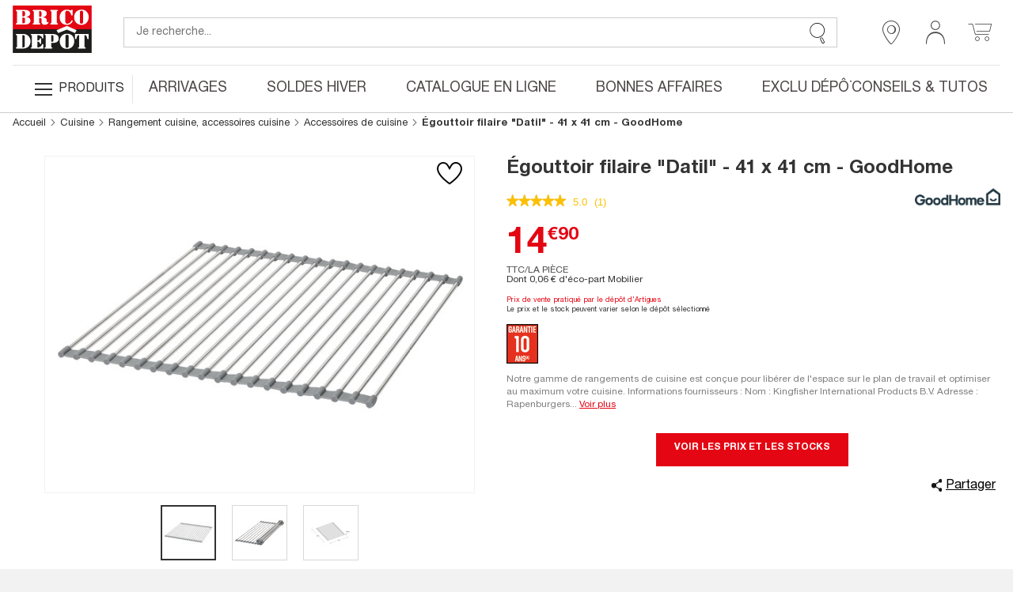

--- FILE ---
content_type: text/html; charset=utf-8
request_url: https://www.google.com/recaptcha/api2/anchor?ar=1&k=6LcrAgIlAAAAAIRm-SRdqQ2O0RJbgFAV6dyhoU07&co=aHR0cHM6Ly93d3cuYnJpY29kZXBvdC5mcjo0NDM.&hl=fr&v=PoyoqOPhxBO7pBk68S4YbpHZ&size=invisible&anchor-ms=20000&execute-ms=30000&cb=mw403i78ieac
body_size: 48682
content:
<!DOCTYPE HTML><html dir="ltr" lang="fr"><head><meta http-equiv="Content-Type" content="text/html; charset=UTF-8">
<meta http-equiv="X-UA-Compatible" content="IE=edge">
<title>reCAPTCHA</title>
<style type="text/css">
/* cyrillic-ext */
@font-face {
  font-family: 'Roboto';
  font-style: normal;
  font-weight: 400;
  font-stretch: 100%;
  src: url(//fonts.gstatic.com/s/roboto/v48/KFO7CnqEu92Fr1ME7kSn66aGLdTylUAMa3GUBHMdazTgWw.woff2) format('woff2');
  unicode-range: U+0460-052F, U+1C80-1C8A, U+20B4, U+2DE0-2DFF, U+A640-A69F, U+FE2E-FE2F;
}
/* cyrillic */
@font-face {
  font-family: 'Roboto';
  font-style: normal;
  font-weight: 400;
  font-stretch: 100%;
  src: url(//fonts.gstatic.com/s/roboto/v48/KFO7CnqEu92Fr1ME7kSn66aGLdTylUAMa3iUBHMdazTgWw.woff2) format('woff2');
  unicode-range: U+0301, U+0400-045F, U+0490-0491, U+04B0-04B1, U+2116;
}
/* greek-ext */
@font-face {
  font-family: 'Roboto';
  font-style: normal;
  font-weight: 400;
  font-stretch: 100%;
  src: url(//fonts.gstatic.com/s/roboto/v48/KFO7CnqEu92Fr1ME7kSn66aGLdTylUAMa3CUBHMdazTgWw.woff2) format('woff2');
  unicode-range: U+1F00-1FFF;
}
/* greek */
@font-face {
  font-family: 'Roboto';
  font-style: normal;
  font-weight: 400;
  font-stretch: 100%;
  src: url(//fonts.gstatic.com/s/roboto/v48/KFO7CnqEu92Fr1ME7kSn66aGLdTylUAMa3-UBHMdazTgWw.woff2) format('woff2');
  unicode-range: U+0370-0377, U+037A-037F, U+0384-038A, U+038C, U+038E-03A1, U+03A3-03FF;
}
/* math */
@font-face {
  font-family: 'Roboto';
  font-style: normal;
  font-weight: 400;
  font-stretch: 100%;
  src: url(//fonts.gstatic.com/s/roboto/v48/KFO7CnqEu92Fr1ME7kSn66aGLdTylUAMawCUBHMdazTgWw.woff2) format('woff2');
  unicode-range: U+0302-0303, U+0305, U+0307-0308, U+0310, U+0312, U+0315, U+031A, U+0326-0327, U+032C, U+032F-0330, U+0332-0333, U+0338, U+033A, U+0346, U+034D, U+0391-03A1, U+03A3-03A9, U+03B1-03C9, U+03D1, U+03D5-03D6, U+03F0-03F1, U+03F4-03F5, U+2016-2017, U+2034-2038, U+203C, U+2040, U+2043, U+2047, U+2050, U+2057, U+205F, U+2070-2071, U+2074-208E, U+2090-209C, U+20D0-20DC, U+20E1, U+20E5-20EF, U+2100-2112, U+2114-2115, U+2117-2121, U+2123-214F, U+2190, U+2192, U+2194-21AE, U+21B0-21E5, U+21F1-21F2, U+21F4-2211, U+2213-2214, U+2216-22FF, U+2308-230B, U+2310, U+2319, U+231C-2321, U+2336-237A, U+237C, U+2395, U+239B-23B7, U+23D0, U+23DC-23E1, U+2474-2475, U+25AF, U+25B3, U+25B7, U+25BD, U+25C1, U+25CA, U+25CC, U+25FB, U+266D-266F, U+27C0-27FF, U+2900-2AFF, U+2B0E-2B11, U+2B30-2B4C, U+2BFE, U+3030, U+FF5B, U+FF5D, U+1D400-1D7FF, U+1EE00-1EEFF;
}
/* symbols */
@font-face {
  font-family: 'Roboto';
  font-style: normal;
  font-weight: 400;
  font-stretch: 100%;
  src: url(//fonts.gstatic.com/s/roboto/v48/KFO7CnqEu92Fr1ME7kSn66aGLdTylUAMaxKUBHMdazTgWw.woff2) format('woff2');
  unicode-range: U+0001-000C, U+000E-001F, U+007F-009F, U+20DD-20E0, U+20E2-20E4, U+2150-218F, U+2190, U+2192, U+2194-2199, U+21AF, U+21E6-21F0, U+21F3, U+2218-2219, U+2299, U+22C4-22C6, U+2300-243F, U+2440-244A, U+2460-24FF, U+25A0-27BF, U+2800-28FF, U+2921-2922, U+2981, U+29BF, U+29EB, U+2B00-2BFF, U+4DC0-4DFF, U+FFF9-FFFB, U+10140-1018E, U+10190-1019C, U+101A0, U+101D0-101FD, U+102E0-102FB, U+10E60-10E7E, U+1D2C0-1D2D3, U+1D2E0-1D37F, U+1F000-1F0FF, U+1F100-1F1AD, U+1F1E6-1F1FF, U+1F30D-1F30F, U+1F315, U+1F31C, U+1F31E, U+1F320-1F32C, U+1F336, U+1F378, U+1F37D, U+1F382, U+1F393-1F39F, U+1F3A7-1F3A8, U+1F3AC-1F3AF, U+1F3C2, U+1F3C4-1F3C6, U+1F3CA-1F3CE, U+1F3D4-1F3E0, U+1F3ED, U+1F3F1-1F3F3, U+1F3F5-1F3F7, U+1F408, U+1F415, U+1F41F, U+1F426, U+1F43F, U+1F441-1F442, U+1F444, U+1F446-1F449, U+1F44C-1F44E, U+1F453, U+1F46A, U+1F47D, U+1F4A3, U+1F4B0, U+1F4B3, U+1F4B9, U+1F4BB, U+1F4BF, U+1F4C8-1F4CB, U+1F4D6, U+1F4DA, U+1F4DF, U+1F4E3-1F4E6, U+1F4EA-1F4ED, U+1F4F7, U+1F4F9-1F4FB, U+1F4FD-1F4FE, U+1F503, U+1F507-1F50B, U+1F50D, U+1F512-1F513, U+1F53E-1F54A, U+1F54F-1F5FA, U+1F610, U+1F650-1F67F, U+1F687, U+1F68D, U+1F691, U+1F694, U+1F698, U+1F6AD, U+1F6B2, U+1F6B9-1F6BA, U+1F6BC, U+1F6C6-1F6CF, U+1F6D3-1F6D7, U+1F6E0-1F6EA, U+1F6F0-1F6F3, U+1F6F7-1F6FC, U+1F700-1F7FF, U+1F800-1F80B, U+1F810-1F847, U+1F850-1F859, U+1F860-1F887, U+1F890-1F8AD, U+1F8B0-1F8BB, U+1F8C0-1F8C1, U+1F900-1F90B, U+1F93B, U+1F946, U+1F984, U+1F996, U+1F9E9, U+1FA00-1FA6F, U+1FA70-1FA7C, U+1FA80-1FA89, U+1FA8F-1FAC6, U+1FACE-1FADC, U+1FADF-1FAE9, U+1FAF0-1FAF8, U+1FB00-1FBFF;
}
/* vietnamese */
@font-face {
  font-family: 'Roboto';
  font-style: normal;
  font-weight: 400;
  font-stretch: 100%;
  src: url(//fonts.gstatic.com/s/roboto/v48/KFO7CnqEu92Fr1ME7kSn66aGLdTylUAMa3OUBHMdazTgWw.woff2) format('woff2');
  unicode-range: U+0102-0103, U+0110-0111, U+0128-0129, U+0168-0169, U+01A0-01A1, U+01AF-01B0, U+0300-0301, U+0303-0304, U+0308-0309, U+0323, U+0329, U+1EA0-1EF9, U+20AB;
}
/* latin-ext */
@font-face {
  font-family: 'Roboto';
  font-style: normal;
  font-weight: 400;
  font-stretch: 100%;
  src: url(//fonts.gstatic.com/s/roboto/v48/KFO7CnqEu92Fr1ME7kSn66aGLdTylUAMa3KUBHMdazTgWw.woff2) format('woff2');
  unicode-range: U+0100-02BA, U+02BD-02C5, U+02C7-02CC, U+02CE-02D7, U+02DD-02FF, U+0304, U+0308, U+0329, U+1D00-1DBF, U+1E00-1E9F, U+1EF2-1EFF, U+2020, U+20A0-20AB, U+20AD-20C0, U+2113, U+2C60-2C7F, U+A720-A7FF;
}
/* latin */
@font-face {
  font-family: 'Roboto';
  font-style: normal;
  font-weight: 400;
  font-stretch: 100%;
  src: url(//fonts.gstatic.com/s/roboto/v48/KFO7CnqEu92Fr1ME7kSn66aGLdTylUAMa3yUBHMdazQ.woff2) format('woff2');
  unicode-range: U+0000-00FF, U+0131, U+0152-0153, U+02BB-02BC, U+02C6, U+02DA, U+02DC, U+0304, U+0308, U+0329, U+2000-206F, U+20AC, U+2122, U+2191, U+2193, U+2212, U+2215, U+FEFF, U+FFFD;
}
/* cyrillic-ext */
@font-face {
  font-family: 'Roboto';
  font-style: normal;
  font-weight: 500;
  font-stretch: 100%;
  src: url(//fonts.gstatic.com/s/roboto/v48/KFO7CnqEu92Fr1ME7kSn66aGLdTylUAMa3GUBHMdazTgWw.woff2) format('woff2');
  unicode-range: U+0460-052F, U+1C80-1C8A, U+20B4, U+2DE0-2DFF, U+A640-A69F, U+FE2E-FE2F;
}
/* cyrillic */
@font-face {
  font-family: 'Roboto';
  font-style: normal;
  font-weight: 500;
  font-stretch: 100%;
  src: url(//fonts.gstatic.com/s/roboto/v48/KFO7CnqEu92Fr1ME7kSn66aGLdTylUAMa3iUBHMdazTgWw.woff2) format('woff2');
  unicode-range: U+0301, U+0400-045F, U+0490-0491, U+04B0-04B1, U+2116;
}
/* greek-ext */
@font-face {
  font-family: 'Roboto';
  font-style: normal;
  font-weight: 500;
  font-stretch: 100%;
  src: url(//fonts.gstatic.com/s/roboto/v48/KFO7CnqEu92Fr1ME7kSn66aGLdTylUAMa3CUBHMdazTgWw.woff2) format('woff2');
  unicode-range: U+1F00-1FFF;
}
/* greek */
@font-face {
  font-family: 'Roboto';
  font-style: normal;
  font-weight: 500;
  font-stretch: 100%;
  src: url(//fonts.gstatic.com/s/roboto/v48/KFO7CnqEu92Fr1ME7kSn66aGLdTylUAMa3-UBHMdazTgWw.woff2) format('woff2');
  unicode-range: U+0370-0377, U+037A-037F, U+0384-038A, U+038C, U+038E-03A1, U+03A3-03FF;
}
/* math */
@font-face {
  font-family: 'Roboto';
  font-style: normal;
  font-weight: 500;
  font-stretch: 100%;
  src: url(//fonts.gstatic.com/s/roboto/v48/KFO7CnqEu92Fr1ME7kSn66aGLdTylUAMawCUBHMdazTgWw.woff2) format('woff2');
  unicode-range: U+0302-0303, U+0305, U+0307-0308, U+0310, U+0312, U+0315, U+031A, U+0326-0327, U+032C, U+032F-0330, U+0332-0333, U+0338, U+033A, U+0346, U+034D, U+0391-03A1, U+03A3-03A9, U+03B1-03C9, U+03D1, U+03D5-03D6, U+03F0-03F1, U+03F4-03F5, U+2016-2017, U+2034-2038, U+203C, U+2040, U+2043, U+2047, U+2050, U+2057, U+205F, U+2070-2071, U+2074-208E, U+2090-209C, U+20D0-20DC, U+20E1, U+20E5-20EF, U+2100-2112, U+2114-2115, U+2117-2121, U+2123-214F, U+2190, U+2192, U+2194-21AE, U+21B0-21E5, U+21F1-21F2, U+21F4-2211, U+2213-2214, U+2216-22FF, U+2308-230B, U+2310, U+2319, U+231C-2321, U+2336-237A, U+237C, U+2395, U+239B-23B7, U+23D0, U+23DC-23E1, U+2474-2475, U+25AF, U+25B3, U+25B7, U+25BD, U+25C1, U+25CA, U+25CC, U+25FB, U+266D-266F, U+27C0-27FF, U+2900-2AFF, U+2B0E-2B11, U+2B30-2B4C, U+2BFE, U+3030, U+FF5B, U+FF5D, U+1D400-1D7FF, U+1EE00-1EEFF;
}
/* symbols */
@font-face {
  font-family: 'Roboto';
  font-style: normal;
  font-weight: 500;
  font-stretch: 100%;
  src: url(//fonts.gstatic.com/s/roboto/v48/KFO7CnqEu92Fr1ME7kSn66aGLdTylUAMaxKUBHMdazTgWw.woff2) format('woff2');
  unicode-range: U+0001-000C, U+000E-001F, U+007F-009F, U+20DD-20E0, U+20E2-20E4, U+2150-218F, U+2190, U+2192, U+2194-2199, U+21AF, U+21E6-21F0, U+21F3, U+2218-2219, U+2299, U+22C4-22C6, U+2300-243F, U+2440-244A, U+2460-24FF, U+25A0-27BF, U+2800-28FF, U+2921-2922, U+2981, U+29BF, U+29EB, U+2B00-2BFF, U+4DC0-4DFF, U+FFF9-FFFB, U+10140-1018E, U+10190-1019C, U+101A0, U+101D0-101FD, U+102E0-102FB, U+10E60-10E7E, U+1D2C0-1D2D3, U+1D2E0-1D37F, U+1F000-1F0FF, U+1F100-1F1AD, U+1F1E6-1F1FF, U+1F30D-1F30F, U+1F315, U+1F31C, U+1F31E, U+1F320-1F32C, U+1F336, U+1F378, U+1F37D, U+1F382, U+1F393-1F39F, U+1F3A7-1F3A8, U+1F3AC-1F3AF, U+1F3C2, U+1F3C4-1F3C6, U+1F3CA-1F3CE, U+1F3D4-1F3E0, U+1F3ED, U+1F3F1-1F3F3, U+1F3F5-1F3F7, U+1F408, U+1F415, U+1F41F, U+1F426, U+1F43F, U+1F441-1F442, U+1F444, U+1F446-1F449, U+1F44C-1F44E, U+1F453, U+1F46A, U+1F47D, U+1F4A3, U+1F4B0, U+1F4B3, U+1F4B9, U+1F4BB, U+1F4BF, U+1F4C8-1F4CB, U+1F4D6, U+1F4DA, U+1F4DF, U+1F4E3-1F4E6, U+1F4EA-1F4ED, U+1F4F7, U+1F4F9-1F4FB, U+1F4FD-1F4FE, U+1F503, U+1F507-1F50B, U+1F50D, U+1F512-1F513, U+1F53E-1F54A, U+1F54F-1F5FA, U+1F610, U+1F650-1F67F, U+1F687, U+1F68D, U+1F691, U+1F694, U+1F698, U+1F6AD, U+1F6B2, U+1F6B9-1F6BA, U+1F6BC, U+1F6C6-1F6CF, U+1F6D3-1F6D7, U+1F6E0-1F6EA, U+1F6F0-1F6F3, U+1F6F7-1F6FC, U+1F700-1F7FF, U+1F800-1F80B, U+1F810-1F847, U+1F850-1F859, U+1F860-1F887, U+1F890-1F8AD, U+1F8B0-1F8BB, U+1F8C0-1F8C1, U+1F900-1F90B, U+1F93B, U+1F946, U+1F984, U+1F996, U+1F9E9, U+1FA00-1FA6F, U+1FA70-1FA7C, U+1FA80-1FA89, U+1FA8F-1FAC6, U+1FACE-1FADC, U+1FADF-1FAE9, U+1FAF0-1FAF8, U+1FB00-1FBFF;
}
/* vietnamese */
@font-face {
  font-family: 'Roboto';
  font-style: normal;
  font-weight: 500;
  font-stretch: 100%;
  src: url(//fonts.gstatic.com/s/roboto/v48/KFO7CnqEu92Fr1ME7kSn66aGLdTylUAMa3OUBHMdazTgWw.woff2) format('woff2');
  unicode-range: U+0102-0103, U+0110-0111, U+0128-0129, U+0168-0169, U+01A0-01A1, U+01AF-01B0, U+0300-0301, U+0303-0304, U+0308-0309, U+0323, U+0329, U+1EA0-1EF9, U+20AB;
}
/* latin-ext */
@font-face {
  font-family: 'Roboto';
  font-style: normal;
  font-weight: 500;
  font-stretch: 100%;
  src: url(//fonts.gstatic.com/s/roboto/v48/KFO7CnqEu92Fr1ME7kSn66aGLdTylUAMa3KUBHMdazTgWw.woff2) format('woff2');
  unicode-range: U+0100-02BA, U+02BD-02C5, U+02C7-02CC, U+02CE-02D7, U+02DD-02FF, U+0304, U+0308, U+0329, U+1D00-1DBF, U+1E00-1E9F, U+1EF2-1EFF, U+2020, U+20A0-20AB, U+20AD-20C0, U+2113, U+2C60-2C7F, U+A720-A7FF;
}
/* latin */
@font-face {
  font-family: 'Roboto';
  font-style: normal;
  font-weight: 500;
  font-stretch: 100%;
  src: url(//fonts.gstatic.com/s/roboto/v48/KFO7CnqEu92Fr1ME7kSn66aGLdTylUAMa3yUBHMdazQ.woff2) format('woff2');
  unicode-range: U+0000-00FF, U+0131, U+0152-0153, U+02BB-02BC, U+02C6, U+02DA, U+02DC, U+0304, U+0308, U+0329, U+2000-206F, U+20AC, U+2122, U+2191, U+2193, U+2212, U+2215, U+FEFF, U+FFFD;
}
/* cyrillic-ext */
@font-face {
  font-family: 'Roboto';
  font-style: normal;
  font-weight: 900;
  font-stretch: 100%;
  src: url(//fonts.gstatic.com/s/roboto/v48/KFO7CnqEu92Fr1ME7kSn66aGLdTylUAMa3GUBHMdazTgWw.woff2) format('woff2');
  unicode-range: U+0460-052F, U+1C80-1C8A, U+20B4, U+2DE0-2DFF, U+A640-A69F, U+FE2E-FE2F;
}
/* cyrillic */
@font-face {
  font-family: 'Roboto';
  font-style: normal;
  font-weight: 900;
  font-stretch: 100%;
  src: url(//fonts.gstatic.com/s/roboto/v48/KFO7CnqEu92Fr1ME7kSn66aGLdTylUAMa3iUBHMdazTgWw.woff2) format('woff2');
  unicode-range: U+0301, U+0400-045F, U+0490-0491, U+04B0-04B1, U+2116;
}
/* greek-ext */
@font-face {
  font-family: 'Roboto';
  font-style: normal;
  font-weight: 900;
  font-stretch: 100%;
  src: url(//fonts.gstatic.com/s/roboto/v48/KFO7CnqEu92Fr1ME7kSn66aGLdTylUAMa3CUBHMdazTgWw.woff2) format('woff2');
  unicode-range: U+1F00-1FFF;
}
/* greek */
@font-face {
  font-family: 'Roboto';
  font-style: normal;
  font-weight: 900;
  font-stretch: 100%;
  src: url(//fonts.gstatic.com/s/roboto/v48/KFO7CnqEu92Fr1ME7kSn66aGLdTylUAMa3-UBHMdazTgWw.woff2) format('woff2');
  unicode-range: U+0370-0377, U+037A-037F, U+0384-038A, U+038C, U+038E-03A1, U+03A3-03FF;
}
/* math */
@font-face {
  font-family: 'Roboto';
  font-style: normal;
  font-weight: 900;
  font-stretch: 100%;
  src: url(//fonts.gstatic.com/s/roboto/v48/KFO7CnqEu92Fr1ME7kSn66aGLdTylUAMawCUBHMdazTgWw.woff2) format('woff2');
  unicode-range: U+0302-0303, U+0305, U+0307-0308, U+0310, U+0312, U+0315, U+031A, U+0326-0327, U+032C, U+032F-0330, U+0332-0333, U+0338, U+033A, U+0346, U+034D, U+0391-03A1, U+03A3-03A9, U+03B1-03C9, U+03D1, U+03D5-03D6, U+03F0-03F1, U+03F4-03F5, U+2016-2017, U+2034-2038, U+203C, U+2040, U+2043, U+2047, U+2050, U+2057, U+205F, U+2070-2071, U+2074-208E, U+2090-209C, U+20D0-20DC, U+20E1, U+20E5-20EF, U+2100-2112, U+2114-2115, U+2117-2121, U+2123-214F, U+2190, U+2192, U+2194-21AE, U+21B0-21E5, U+21F1-21F2, U+21F4-2211, U+2213-2214, U+2216-22FF, U+2308-230B, U+2310, U+2319, U+231C-2321, U+2336-237A, U+237C, U+2395, U+239B-23B7, U+23D0, U+23DC-23E1, U+2474-2475, U+25AF, U+25B3, U+25B7, U+25BD, U+25C1, U+25CA, U+25CC, U+25FB, U+266D-266F, U+27C0-27FF, U+2900-2AFF, U+2B0E-2B11, U+2B30-2B4C, U+2BFE, U+3030, U+FF5B, U+FF5D, U+1D400-1D7FF, U+1EE00-1EEFF;
}
/* symbols */
@font-face {
  font-family: 'Roboto';
  font-style: normal;
  font-weight: 900;
  font-stretch: 100%;
  src: url(//fonts.gstatic.com/s/roboto/v48/KFO7CnqEu92Fr1ME7kSn66aGLdTylUAMaxKUBHMdazTgWw.woff2) format('woff2');
  unicode-range: U+0001-000C, U+000E-001F, U+007F-009F, U+20DD-20E0, U+20E2-20E4, U+2150-218F, U+2190, U+2192, U+2194-2199, U+21AF, U+21E6-21F0, U+21F3, U+2218-2219, U+2299, U+22C4-22C6, U+2300-243F, U+2440-244A, U+2460-24FF, U+25A0-27BF, U+2800-28FF, U+2921-2922, U+2981, U+29BF, U+29EB, U+2B00-2BFF, U+4DC0-4DFF, U+FFF9-FFFB, U+10140-1018E, U+10190-1019C, U+101A0, U+101D0-101FD, U+102E0-102FB, U+10E60-10E7E, U+1D2C0-1D2D3, U+1D2E0-1D37F, U+1F000-1F0FF, U+1F100-1F1AD, U+1F1E6-1F1FF, U+1F30D-1F30F, U+1F315, U+1F31C, U+1F31E, U+1F320-1F32C, U+1F336, U+1F378, U+1F37D, U+1F382, U+1F393-1F39F, U+1F3A7-1F3A8, U+1F3AC-1F3AF, U+1F3C2, U+1F3C4-1F3C6, U+1F3CA-1F3CE, U+1F3D4-1F3E0, U+1F3ED, U+1F3F1-1F3F3, U+1F3F5-1F3F7, U+1F408, U+1F415, U+1F41F, U+1F426, U+1F43F, U+1F441-1F442, U+1F444, U+1F446-1F449, U+1F44C-1F44E, U+1F453, U+1F46A, U+1F47D, U+1F4A3, U+1F4B0, U+1F4B3, U+1F4B9, U+1F4BB, U+1F4BF, U+1F4C8-1F4CB, U+1F4D6, U+1F4DA, U+1F4DF, U+1F4E3-1F4E6, U+1F4EA-1F4ED, U+1F4F7, U+1F4F9-1F4FB, U+1F4FD-1F4FE, U+1F503, U+1F507-1F50B, U+1F50D, U+1F512-1F513, U+1F53E-1F54A, U+1F54F-1F5FA, U+1F610, U+1F650-1F67F, U+1F687, U+1F68D, U+1F691, U+1F694, U+1F698, U+1F6AD, U+1F6B2, U+1F6B9-1F6BA, U+1F6BC, U+1F6C6-1F6CF, U+1F6D3-1F6D7, U+1F6E0-1F6EA, U+1F6F0-1F6F3, U+1F6F7-1F6FC, U+1F700-1F7FF, U+1F800-1F80B, U+1F810-1F847, U+1F850-1F859, U+1F860-1F887, U+1F890-1F8AD, U+1F8B0-1F8BB, U+1F8C0-1F8C1, U+1F900-1F90B, U+1F93B, U+1F946, U+1F984, U+1F996, U+1F9E9, U+1FA00-1FA6F, U+1FA70-1FA7C, U+1FA80-1FA89, U+1FA8F-1FAC6, U+1FACE-1FADC, U+1FADF-1FAE9, U+1FAF0-1FAF8, U+1FB00-1FBFF;
}
/* vietnamese */
@font-face {
  font-family: 'Roboto';
  font-style: normal;
  font-weight: 900;
  font-stretch: 100%;
  src: url(//fonts.gstatic.com/s/roboto/v48/KFO7CnqEu92Fr1ME7kSn66aGLdTylUAMa3OUBHMdazTgWw.woff2) format('woff2');
  unicode-range: U+0102-0103, U+0110-0111, U+0128-0129, U+0168-0169, U+01A0-01A1, U+01AF-01B0, U+0300-0301, U+0303-0304, U+0308-0309, U+0323, U+0329, U+1EA0-1EF9, U+20AB;
}
/* latin-ext */
@font-face {
  font-family: 'Roboto';
  font-style: normal;
  font-weight: 900;
  font-stretch: 100%;
  src: url(//fonts.gstatic.com/s/roboto/v48/KFO7CnqEu92Fr1ME7kSn66aGLdTylUAMa3KUBHMdazTgWw.woff2) format('woff2');
  unicode-range: U+0100-02BA, U+02BD-02C5, U+02C7-02CC, U+02CE-02D7, U+02DD-02FF, U+0304, U+0308, U+0329, U+1D00-1DBF, U+1E00-1E9F, U+1EF2-1EFF, U+2020, U+20A0-20AB, U+20AD-20C0, U+2113, U+2C60-2C7F, U+A720-A7FF;
}
/* latin */
@font-face {
  font-family: 'Roboto';
  font-style: normal;
  font-weight: 900;
  font-stretch: 100%;
  src: url(//fonts.gstatic.com/s/roboto/v48/KFO7CnqEu92Fr1ME7kSn66aGLdTylUAMa3yUBHMdazQ.woff2) format('woff2');
  unicode-range: U+0000-00FF, U+0131, U+0152-0153, U+02BB-02BC, U+02C6, U+02DA, U+02DC, U+0304, U+0308, U+0329, U+2000-206F, U+20AC, U+2122, U+2191, U+2193, U+2212, U+2215, U+FEFF, U+FFFD;
}

</style>
<link rel="stylesheet" type="text/css" href="https://www.gstatic.com/recaptcha/releases/PoyoqOPhxBO7pBk68S4YbpHZ/styles__ltr.css">
<script nonce="500dchZCP980dXVx-3x_ug" type="text/javascript">window['__recaptcha_api'] = 'https://www.google.com/recaptcha/api2/';</script>
<script type="text/javascript" src="https://www.gstatic.com/recaptcha/releases/PoyoqOPhxBO7pBk68S4YbpHZ/recaptcha__fr.js" nonce="500dchZCP980dXVx-3x_ug">
      
    </script></head>
<body><div id="rc-anchor-alert" class="rc-anchor-alert"></div>
<input type="hidden" id="recaptcha-token" value="[base64]">
<script type="text/javascript" nonce="500dchZCP980dXVx-3x_ug">
      recaptcha.anchor.Main.init("[\x22ainput\x22,[\x22bgdata\x22,\x22\x22,\[base64]/[base64]/UltIKytdPWE6KGE8MjA0OD9SW0grK109YT4+NnwxOTI6KChhJjY0NTEyKT09NTUyOTYmJnErMTxoLmxlbmd0aCYmKGguY2hhckNvZGVBdChxKzEpJjY0NTEyKT09NTYzMjA/[base64]/MjU1OlI/[base64]/[base64]/[base64]/[base64]/[base64]/[base64]/[base64]/[base64]/[base64]/[base64]\x22,\[base64]\x22,\x22ccOuC8KXckPDhCECMcO0wpHDigQtw4DDsMOEaMK4XMK4AX9Qw61sw61Aw5kbLg4VZUDCshDCjMOkLj0Fw5zCgsO+wrDClCtEw5A5wrjDhAzDnwYkwpnCrMOLGMO5NMKWw4p0B8KPwqkNwrPClcKSchQRQcOqIMKew6fDkXIYw78twrrCjG/DnF9LRMK3w7AHwqsyD2XDgMO+XmbDqmRcXMKDDHDDr0bCq3XDlgtSNMKOKMK1w7vDmMKQw53DrsKLRsKbw6HCsXnDj2nDrAFlwrJDw459wppPCcKUw4HDsMOfH8K4wpnChDDDgMKUcMObwp7Dv8O1w7zCnsK/w45/wooPw7VRcg/[base64]/DnMO7AkrDsk1hwovDpsKAwqQOPsOCWELCjcKUa2jCqklEacO6BsKwwoLDg8K9SsORKsOrI15uwpzCucOJwofDl8KtKzzDgMOWwo9oB8K/[base64]/DqMO1w6DDpDjDk8OowpVXIB3DnC9BwrdEAsOSwrwcwpVNMVbDlsO6JMOrwoBjXy8/w6TCqsOTOyHCoMOgw5/DrFjDvMKaJyYNwpNpw5kGTMOmwqpBanLCqwJew5kPX8OaV1jCpx3CgBvClXhoMsKqFsKjTcOxBMO7R8OFw60hA29WFhzCv8OQTD7DpMK+w7TDmgnCo8OFw4FkZC/DsnTCm34nwpUEVcOTWcOUwpJAS2w+FcOWwplTGsKqVTzDrT3DhDR7FREQOcKgwodSScKpwptjwo1xw5vChU1twqB8dAfDr8OBSMOKIi3CpgtrKRnDr03Cq8OKS8O3Hz4Qa1TDg8O/wq3DhSPCgxgdwoTCpwHCvMKzw7LDlcOyOsOGw6bDhMKIViwYPcKpw7zDkx5ow5XDjU3Dt8KfCwPDsXNhf3sWw6/CkU/CrsKVw4PDjkBcwok9w7Vdwq8mUmDDphPDocK/w7LDuMKHeMKIej5eQD7DrMKCHBHDiW0hwq7CglV8w7sZF35WTQNqwpXChsKhDCkNwrzCilNqw7JbwqHDl8KCQwDDucKIwrHCtXXDnQFTw6LCqcKeTsKQwo/[base64]/[base64]/[base64]/w4dSNMK1wo7CuCHDqWzDgXnDjmPDqBbCsmrDlAcvdGTDiw0tUDlZGsKEYhjDu8OZwpXDs8K0wqZmw6IQw4vDq2LCpm1Ze8KhADkKZA/DmcO1Iw3DgsO8wpfDmhxyDXvCisKZwpNCVcKFwrY6wpUHDMOXQQ0LPsOnw7VDfFJJwpsJQMO8woY7wotWLcO8RAXDv8O/w4knw4/CjsO2AMKawrpoYsKqcXXDklLCrkzCqnZ9w6gFdDR8EzfDoy92H8Okwphsw7rCtcOwwqTCsW43FcOSSMOnUVBsK8OGw6QOwoDCgh51w6ESwqNLwrzCnTVqCz5eJsKgwqnDnjXCvcKywrDCjAPCulXDvGkkwr/[base64]/DlcKRYnTClcKsBwFBQ8OZGMKsS8K1wpHChMOnw5VXWMOpB8OGw6RbNWXDucKpXXfCkTRpwqgQw6MZHmLChB5MwrEHNwTCjXvDnsOmwpEWwrsiJcO7V8Kya8K2N8O9w4TDm8K7w5DCgmEcw596JkJ/SyI0PMK6fcKtBMKRY8O1cDIBwqBCwqbCq8KYFcOefcOWwr4aEMOSwot5w4XCkMO0wrx/w48owoLDvzYUQXLDqcOXesK1wr7DjsKnPcKiY8OyLkTDt8Kyw7XClRFlwo7DssKDb8OFw4sDP8O6w4zCoRNaJgAMwq07bjrDulVuw5LCgMKlwrgBwo/[base64]/Ci8KBwpLCucKbw67Cu8KjfcOZwoXCo37CqcKBwrcYI8KvK0srwq3ClMOow5PCmwPDgjxpw7vDvkoUw7lBw6/CjsOjMjzCr8OFw5pxwqDChm0cAxrCiWbCqcKtw63CvcK4FcKywqZJRsOqw5TCo8OKQwvDsFvCinx0w4XCgDzCnMO6WRJrABzClsOEXMOhTFnDhHPCvcONw4RWw7nDqTTCpXB/w6HCvX/CsgDDkMOUdcKRwo/[base64]/[base64]/wpjCo193w5DCpVbCo8K4VcK1JcODwqIXKsKiAMKWw5kgV8Ojw5DCrsO5dUANwqt1LcOpw5Few7k+w6/DijDChGDCvsK0wr/CgsOUwqLChCTCj8Kyw7TCtMK2csO5QDY/JE9haljDkHh9w6vCvGfCl8OIeyxXdsKQSRXDhADCsUHDhsODEMKpTRrDtsKpX2HChsOVf8KMNk/CkQXDgSDDvUs5X8K5wrckw63ClsKrw57Co1TCsWljEQZKKW1cWcKMEQZnw5TDt8KJFRwbBsOWJyBHwrPDs8OswrVhw4rCuFTDjg7Co8KSJFvDgnkdMk0OLGgiwoISw47DsyHCr8Ozw6vCt1cjwovCiHojw6HCvwAnByLCuH/Dv8KiwqYnw4DCtsO+w6LDo8KQw7RqTjAJDMKkF1cWw5vCvMOYFcOIecOaBsKQwrDClQwyfsK9ScOww7Z/w4zDpW3DmQTDncO4w57Ch2xGHsK8NUNWASnCk8O9wpMWw5TCnsKxMArDthUeEcOuw5Rmw4Mgwq5uwq3DvsKDb1bDosO8wrXCq1bCh8KnXcOgwq1Cw7jDql/CqsKTNsK9RFNbPsKBwozDhGhlWsK0Q8Oxwrhka8OfCDM1HMOeIcOnw4/DsChFMkFSw7TDicKkT3HCosKXw6bDhRnCvnzDuQvCrycRwobCtMKnw5PDhgEvIjF/wpNGZsKiwp4iwrvDu2DDilzCvnJDXnnCmsOrwpbCosO2EBTCh0/CgUbCujXCk8KRaMKaJsOLwrFdDcKBw65+UsKwwq0RNcOpw5NdYEp8InzCjcKiFTrCtHrDsVbDhF7DpQ5JdMKTTgpOw6HDgcKqwpJmwpUWTcOeVwjCoH7CsMKBw55WaHfDucOrwrQZTMORwprDqMK5XsOEworCg1cSwpXDihpyIsOywqfCvcO/F8KuAcOyw6MrfcKhw75Te8OswqbDqwbCkcKYMF/Ck8KoUMOSGsO1w7zDvsOBTwjDhcOlw4PDtcOmb8Ohwq3CuMOmwopSwqgxVg0Zw4RcbVA+QX/DuXHDncOvAsKRY8O+w7cQH8O7OsOPw4YEwo3CvsK4wrPDgT/DsMOeesKBTh1ObzDDlcOqJMKXw7rDi8KWw5Vwwq/[base64]/Z8Opwo3DlcOhLl5bw4VfwqRLUsOdPcOzOxJdf8KBaXg0woMeDcO5wp3CqlIXCMKBZcOWCsKZw7Mdwp4VworDh8OTw7nCqDcsX2fCtMKRw6slw7siOi3DlTvDgcKOEhrDi8KKwpPCrcO8w7LCsk8vdjQGw4tHw6/Dj8KNw5NRD8Ohwo7Dg1x6wo/Ck1fDnGXDl8K5w7k2wrArQXtswqRLIsKfwrsOUCbDshPCtjBgw7ZBwog7F0nDtxjDscKTwptuNsObwrDCn8OCcCAzw6ZhaQQ7w5YTGsKhw798wph/wo0yEMKoDsK2wphDYD9vKFbCqiYxNjTDrsKWMsOkJsKSF8OBIEwKwpgWeSbDglHClMOiwqvCl8OnwrBPYGTDscOmdG/[base64]/w5DDo8KKw6tYRMO0bGNVwqfDiwNQw5/DrMKpMQ7DuMKQwogifUXCjSh9w44EwqPCplUrXMOfWmd0w5wOJMKnwqogwqFBR8KaX8Ktw6p1IzTDpRnCmcKNNMKKMMKxNcKXw7fDksKxwpIQw5vDsgQrwqnDjAnCnWhRw4k/KcKQGjHCgMK9wrvDk8KrOMKLdMKzSh4ow7d4w7kCDsOLw5jDomrDoy1CO8KLBsKfwobCscKywqbChcO+wrvCksK6a8KOFl0xNcKcEGnDhcOiwqkMQRI1E3nDpsKyw5rCmRkdw7QTw7A3PQLCh8Onwo/[base64]/DmkfClMOYwohQwrh1fcOSwrnDnMOFwq/CsRx3wqDDgMOjT10lwrnDrXl8UxNBw5PCn1clNWvClC3Cm27CjcK9wozDiGjDnFjDqsKbYHV8wrvDp8Kzw5HDnMOLLMKxw7IxZBzDih0RwoXDrmEDVcKOfcKeVgfDp8O0KMOlWcKwwoBFw7XCjlzCrMK9csK+eMOVwpsGIMOCwrVlwrDDucOoSzYob8Kow7tjfsKbKz/[base64]/DqT7DlcKRG8OKwqtVwqHDssKew47DqWZIQMKuPMKtw57Cn8OnKzFqIx/CrWsMwo/DnFtVw7LCgXXCphNzw4EuI27CvsOYwrwSw5HDgEhPHMKoHMKjTsK2fD1gTMKzeMKewpd0chbCkn7DisKgbUtrATJZwoYyB8KQw4Fjw47Cljhsw4TDrwDDpcO/w6DDpzvDsh3CkxZjwobDjwQqAMO+P1vDjB7DicKfwpwdLjVcw6c6CcOhcMKbLXQrFkTCu0PDn8OZDsOMC8KKQ2vCk8KeW8OxVB/CrTPClcKwE8OywqXCsz8GVwgRwqXDn8K5wpbDkcOIw4TCusKVYSJEw4XDpWHDvcOWwrcqa3PCrcOWbjhkwrDDmcKEw4Y/[base64]/CrXwUw5A5AkjDjsOuZcOxNsOzRSFDwprDjQFwwpfCji/[base64]/DkmrDgsKCwr7ClcKVw5QnX8Kte8KuGHJ6T8Kjw5nCqGBTBVXDj8KmSl/CqsOTwqgAw5bCpDfCsXHCoHrClVnCs8OwYsKQc8O/OsOOBcKvFVkiw5NZw5BSRcOffsOWHjp8wpLDsMOHw73DmS9mwro1w63Do8OrwpF3QMKuw4zChxjCiBbDgsOrw4NVYMKxwqUxw5rDhMK5woPChA/DoWE9D8KDwqpRXcObDMK/FGhfWiIgw73DkcK1ElEYCMK8wpUxwoVjwpI4FG17fhZVU8KJa8OIwpTDjcKDwpDCrXrDlMOCM8KLKsKTPMKVw6PDqcKTw4TCvxzCiw58Ik1Id0jCnsOpYsOzIMKvfsKww4kSIGJQelPCnTnCh39+wqHDpFVOfcOewr/DhsKgwrJow4d1wqLDicKNwpzCtcKJMcK1w7vDi8ONw7QvNjTCtsKGw5TCoMOACCLDsMO7wrXDlMKRZyTDsABywo9NYcKkwr3CgjF2w4gjXsK8K3Q8Z05owpLDkWMsEMKWY8KTOTItUGVoasOFw6rCmcKkccKMBzNqBl/[base64]/[base64]/CisKDJjJSwpvCnkrCoisuMxbCsVwaGyTCpS/[base64]/Z19/CMKWKMOywo/[base64]/[base64]/[base64]/FRrDuTXCnMOfw4TCuVtdLsOMw5rDiS4uNnjDr2UJw6ZmC8Oow5RfXX3DiMKzUhRpw7J7b8O2w7rDoMK/OsKaEsKGw4bDuMKHagdUwrYceMKpasOCwprDuHXCucOEw6nCmxI6XcOpCj/Cqic6w7xSd11PwpvClFFPw5fCnMO7w5IfeMKgwqzDicKaRcONwrTDicKBwq/CtRnCr1RmbWbDicKqJGtywoLDo8K3w7Vpw7/Di8OCwojCqUtofDUew6EcwpLChlkEw604w4Uiw67DlcOoesKldcO7wrjCssKewozCgSdmwrLCoMOCXQgaacOYPQTDhR/[base64]/CmMKfwonCtQbDhcOwE8Ktw73CucKtwrXCkhYmG8K/T3N3w7tZwr13wpAcw7hFw5PDvE8MF8OawrRrw752Km0Twr3DjTnDh8KjwpvClzDCisOzw4jDl8O0SnFRGnVWdm0KNcOVw7nDi8K3w7xGB3YqA8KlwrYmUlPDmEtmTV/DpgVcKhIIwrTDocOoLTh4w6RGw4NiwqTDsnfDo8KzCSTCmMOjw4JBw5UAwoUDwrrCoRdFJMKEUcKAwqQFw6QEA8OXYRIwInzClCzCt8KMwrfDuHYFw5DCqWTDjsKUFVPCsMO6KMOiwokYABnCqHsJHHDDuMKXQ8O1wosiwql+BgVewozClsKzBcK/woR2w4/ChMKbVMOPeyM1wrQbbcKMwo7CiBHCs8OkbMOIU2HCo3dtCMOywrYow4bDtMO9AW9EL1hFwod5wqtxIMKyw5tCwojDglkIw4PCvQxvwofCsxx5bMOtw77Ci8KIw6HDuChYBFDCpMOnXitnXcK3OXrCtHTCpsK/a3nCox4nDHLDghfCqsOzwoXDm8O5DmnCvScOw5HDpCYZwozCiMKlwqh/[base64]/Ch3vCgsO/U8Oyw5nCgMK4wrXCmsK9w6nCuXZDwqwuQDzClydYVVXDsAfDrcKtwp/Dj3wpwrF4w58OwroqSMKta8OoHWfDqsOtw7JsLzZZTMOvAxIHecK7wqhCUcOwA8OHUcKVdR/Don9qdcK7w6JDwqXDvsK2wrbCn8KrZyYNwrB8ZcKww6XDtMKMc8KPP8KMwrhDw7tWwo/DmHXCp8K6OW4DelfDvX/CnkR8ai9DQiTDhE/Dnw/[base64]/[base64]/DocO9X8KQwoIRc8OHWsO8EGvCt8KLYMOYw6bCosK/NxxowpVsw7TDqUNNw6/[base64]/w48Tw7HDqzXDlMODZcOlLMOfdcKgdGlww6JmK8OGJ2/Du8OMWADCtkTDow4qY8O0wqsCwpFxwpBJw5tMwqdpw5BwCE4qwqJuw7dBaWXDmsKkPcKqWcKHbsKLb8OTQT/[base64]/[base64]/RwzCssK4woJwwqHDjsOPUsK8w4TClsOnwqE7bsKSw4Y+ZWXDkisoesK+w5XDhcOhw5Bzc13DoWHDucOmXkrCnB8uZMK6I37DmMOBUMOSF8OmwqhAH8Ogw5/CosKOwq7DlDNdDC7DtkE9wqxxw4YpGcK6w7nCh8Kjw6AYw6TCljglw6rCo8KhwrjDmkYPw459wpFIPcKHw4PCsWTCo1vCmcOdccKow4fDocKHAsOlwovCo8O2woAww51UVVDDk8KTDQF0w5/DjMO5wrnDm8OxwoxtwpnCgsOQwqAswrjChsKww6XDoMO0YCgbFizDi8K6QsOIeTfCtwI1MVLCmARqwoLCqS/CjsKUwpsIwqcHWndhW8KDw50zJ3lwwrfCqhYbw5PDj8O5eiY3wooHw5HDtMOwMsOsw7fDumIbwoHDvMKlDm/CqsKVw7HDqRYneAlSw7suFsKeYnzCoDrDocO9C8ObAcK/wpXDtQzDrsOgasKyw4rDhMKuIMOEw4pbw7fDiikFccKswrB0MjfCm0XCksKbw67Dg8OVw64twpbCqVtsGsOow6NUwqtgw7ZTw4zCr8KCM8KvwpvDr8O+ZmQwE17DvUxpAsKNwqsqdGsHeUXDqV/DksKow7woEcKmw7QSOMK6w5nDksK2bcKqwrJywpZxwqvCsEjCiiXCjMO7JcK6bMOxwojDvjt/b3EewpTCjMODbMOcwq8MNcOaezLCgcK9w4fCkhjCsMKrw4/ChMO0E8OQbQdQb8ORCCISwoJrw5zDujNlwo5Iw7UGQCTCrMKYw79nIcK+wpHCuRJWcsO+w43Dj3fCkSsew5QBw48PD8KJcE8ywo/DiMOVEn9Jw5Ifw7jDjjpCw7XCnS0ZcVLDqz4HRsKaw5rDhWRiC8OBLkkkC8O8EQsUwoHCnsK/[base64]/[base64]/DuFjCgMKtMMOmwqQgJjYgFwPClAwZOzDDkiTCq0cbw582wpvCrzsbS8KLHsODYsKFw5/[base64]/w7PCrCs7w78uZsKlwqM8wr8HLsOmb8KDw7TDuMKQV8Kmwo5QwqHDosKJEkoPOcKscw3Cq8Opw5pjw6Zqw4oWwrDDrsKhcMKww5/CocKTwp4xcEbDssKAw4vCi8K3Gi9jw7HDr8K4S2nCosOhw5jDqMOnw7bDtsOJw4ITw5zCusKresOmR8OkHRHDsVLCi8OhbjfCmsOEwq/DlMOvUWMALGQsw55nwp9Bw65nwp4ICmDCrEDCiiLCuEUVT8OzPB8zwpMJwp3DlArChcOdwoJDQsKbYSLDmxnCusK/e3DDnlHCpRpvG8O8eiJ7SnjCi8O+w4lMw7UqVMO1w57CuHTDhMObw54OwqbCsGHDnRkgTi/CiVNLf8KiNMKLKsOJdMOiMMOdUmLDuMKNF8ONw7XCjsKUJ8Krw4JMCEXCsW7DqD7CicKZwqpbdVHDgmnCgkBVwq9aw7QBw7N0RlB6w6sYNMOTw6x9wqREEUbCssOnw7DDmcOOwpscYiHDqRE4RMOLRMOvw7cPwp/ChsOgH8KPw6HDqn7DozfColvCu0vCs8KfCmTDoCJUJD7CvsOawqfDt8Kjw7zCjcO/wrLDngReeSNTwpPDjBdqQXscIGhpXcOWw7HCgB8Mw6jDsDJowrkDZsKIAsObwprCpsOfeifDosKVI3c2wrPDv8OncSI/w4FWf8OewoLDqsO1wpsGw48/w6PChsKVEMK1Cj89bMOJw6NUwpTCjsKOdMOlwoHDqEjDiMK9ZsKyb8KZwqwtwp/Dt2t8w5DDm8KRworDiEzCgMOfRMKMHnF6NREvWRo+wpZ2c8OQAsOKw4vDu8OJw5fCtXDCs8K0ADfCk0zCjsKfwpUuNmRGwoVxwoMew73CncKKw6XDocKuIMOtHSVHw6sewpUIwrsDw5PCnMOrWRnCnsK1TF/[base64]/DgsK3wo7CpsKWw5l5JnzDusOKHsO7wpDDjnhBwqrDkXx4w7VFw7cZK8Kcw4A1w55Uw7/Csj5CwrjCmcOwTF7CtQ0WbhBXw6hVMsO/[base64]/[base64]/NS00Y2DCs8OuIicrwqXCiMKuIcOPw4TChhtMM8KyPcOYwqXDllpUaVfChyQTd8KnH8Ouw6hwIDjCpMO/[base64]/ChXJxGVLDrcKkMHhKw5DCgcKMdX9EYcKvcm/Dv8OMZFzDrsKrw5wrNyN/PsOOG8K9DxJ1G0jDmljCugsTw4nDrMKywrRKfxPCgnJiDsOKw4zCuTrDvH7CrsKnLcK3wpouNsKRFUoNw7xRCMOkEz1vw67Co1QrI0R2w7rCvUo4woFmw5MwXQFQVMKswqZTw4doDsKewoNPa8KxLMK6azfDjMOFTzVgw5/DmMObXgkiCRLDsMKww5Z1Fm9mw5gDw7XDsMKPWMKjw5YPwo/ClGnDhcKkw4HDlMORUcKaWMKiw6rCmcKTcsKNMMKNwrHDgz3CuErCgE1IAxjCusOZwq/DiGnCq8O5w5x0w5PCu3Rbw5TDmgEVbsKbXiHDh0DDsX7DsTzCrMO5w7wse8KDX8OKK8OwI8Olwo3CtsKvw7Flw4VZw7ZnUz7Do2zDhcKRbMOcw4VUw7XDpkjCkcOrDHA/A8OKNsKXAG3CqsOiCDsDL8OGwpBIIVjDglZpwr4SbcO0FCkww43Dvw/[base64]/w7XCiTdickNDA8KXwpTDhFUEw410esKVAsOfwo7Dj2HCqzfDi8OHVMK2azvCv8KnwqrCnGIkwrd+w6Q3KcKuwp4eVC7Cuk0HYjxPEcK4wrjCqCFcUVhMwo/Ck8KNF8O2wo7Dv2PDuXvCssOWwqIQSTl3w7I9MsKGO8ODw5zDgm4vO8KQw4xWccOKwoTDjDbCulXCq1Rdc8Oawp0swqgEwrddfgTCh8OiDyQkTsKyelgEwphRPFTCh8KDwqE/VsKQwq5iwrbCmsOpw6gTwqDCmQTChsKowrUTw4bCicKZwrhow6IqUsKtYsK8Ljx9woXDk8ObwqbDs2DDlDE/wrLDqToJJMOsXUgfw5tcwr0TLk/CuG1XwrFFwq3CkMOOw4TClW81YcK6w5bCisK6O8OYbMOfw5oewpTCssOqXMKSaMOOYcKAfBzClxEOw57DksKuw57DoBDCjcOiw4NkAk7DrFhZw5pSf3LChj/CucOYXVlzUsOWPMKFwpLDhmF/w7DClD3DvRrCmsOjwoM2LWDCtMK2Mz1zwrUKwq0ww7fCq8KCVARQwqPCoMK0w4BGQWbDvMKtw5PCnV0zw4rDl8KSFhtoXsOTGsOww6HDvhTDi8OewrXCt8OeFMOcZcK/AsOowpnCtFfDhlNHw4TCsGgXOhFAw6M+aTR6w7XCoknCqsKkK8OZLMKPQsONwrDCtsK7ZcOzwr/CgcOSaMKyw43DnsKdKyHDjzHDgSPDiQgmbQscwq3DlB7CpcOvw47DrMOtwrJPDsKVwrlEOTZ5wpFOw5lcwpDCgF0MwqLClA9LMcOxwo/DvcKjTHrCssOQFsKbDMKDPjscTFTDscKwfcKfw5lbw6nCi14Gwpo5wo7Cv8OFUD5tZggswoXDnz3Dpm3CgF3DocOgPcK4wrHDnhbDncODGTzDlkNow5M6ScK6wqzDnsOFUsOhwqDCpcKiBnjCgjjCrRPCpSvDiwk2w4UFR8OiGMK/[base64]/d0RYQEbCkxALwovCjUnDt31afkMzw7JGWcK7wpBOXgbCg8KAZcKkEMOMM8KSd1xHeyPDnkTDu8OAdcKleMOvw7DCgQ/[base64]/Ci0fClcOnw6JfJ3A2X8ONw6zCv8K4wqwOw7FXw7kswrxQwq0tw6wOLcK5C1AfwqrChcOBwo7CgMKQYRoQw4nCm8OSw55+UTnDkcOuwrElAMK6dQdhcsKAIBVVw4Rzb8OyJwRpUMOYwrFbNcKzZRPCiHUaw6Vcwp/Di8O5w5HCgWrDrcKSMMKnwqXCjsK3egnDhMK9woDDiRzCs31Aw6HDiBgjw7RGfQHCu8KZwoPDoFrCjGrCrMOKwqBEw4k4w4M2wp4Owr/DtzIEDsOoSsOBwrnCuClfw5l5w5cDI8O7wpLCsg3ChMOZOMOfZcKQwr3Dt1HCqiJMwpPDnsO2w6cEwqpkw7jDscOgTBnCn1J5WxHDqzLCpRTCux9jDCXCtMKwBBMhworCqQfDisOsA8KXMF9pccOvfcKOw4nCkCDCkcK4OMOVw77CgcKtw5tIYHrCoMKow7N/w6XDhMKdM8OVacK8wr/DvsOewqosSsOAYMK7U8OowoQ+w5x5YmhwRB3Cr8KNVFjDisK2woplw5bDh8O2aVLDjX9IwpPCgCstNHYhIsO7esKCYUBBw6fCtEtDw6zChhNbIsKKYijDi8OMwqQNwqt1wrsOw4PCmcKjwqPDiULCsBRgw6xqFsKYRWrDncK+KMOoClXDiS0/[base64]/DmC9uKMOLF8KgwoPCvX7CvChFWDvDkwQCwrxFw7dvwrXCnUjDl8KeJBDDpcKMw7J8TsOow7fDkGbCvsOPwo0Lw5FHQsKjIcOUHsK9YMKsGcO+bRfCjXvCh8Onw4/DhSPCjRcsw54vF13DqsKxw5zDlMOST2PDrTHDgsKIw6bDo1dLBsKvwo95w67DmnPCrMK0w7oNwpc+KG/DpxJ/WjnDucKiFsOYXsORwqjDhit1YcKzwrx0w5bCh1VkXsK/w6wUwrXDscKEw7B0w5YQGyZvwp93KTbCi8O8woZIw7bCuUMAwrRAfiFTA17ChlE+wrHDmcKxNcKNPsOkDzfCuMOrwrTDjMK4w5cfwp9/YH/[base64]/DswNGb8OhA8Oqwo82w4PDtsO5FU1xR8KbIMO8S8O0wpcRwo7DosOAEMKJKcOyw7VAWWs1w6J9wopsUBEwNFLCg8Kxb2HDtMK2wqrCsxTDmsK7wqDDnCw9UDc4w43DvcOPEjkbw7tmYhp/HSbDjVE7wqvDssKpQ1IKGHYfwrzDvj3CoBHDkMKFw7nDo115w5c3woETFcORwpHDhVFMwpcTLGNMw4wzNcOBHjTDviw1w5M8w7/CnHZoMldwwpMFAsO+J2dQccKhBsKrMGgVw5DCv8KYw4pvGGDDlD/Co2PCsk1YFkrCiG/[base64]/Dp3VKCD0/UmIdwpxtK2o7VWjDncOyw6HDlDjDlWLDjhDCjncuKVpwYMO6wqTDrTxKQcOSw79QwqfDj8Ofw6xmwo0fR8KJGcKkPS7CrMKbw4B5KMKXw4ZjwpLCnHXDocO0PibCklQ3Uw3CocO5PcKMw4YIw6vDvsOcw43Dh8KPE8OewpVnw7HCvC/DtcOKwpbDtMKZwq1vwqRGaW4SwrAoLMOzDcO/wqAAw5fChMOIw4QVGS7DhcO2w6/CrhzDm8KaBcKRw5fDp8Orw6zDuMKzw7LDjBIfOQMaBcO/KwbDqyjDgVczdGYTasOEw7PCgcKxXsKww5YzUMKAGMKkw6MIwqYLO8KJwpkAwp3CgQQLWVs0w7vCqH7Dn8KMPifCoMKSw6IuwrHDs1zDmkFvwpEQJsKOw6c5w4xpczPCiMKxw5sRwpTDij/CrFB6O1/DiMOkdAwkwpd5w7NwSmfDsw/DlMOKw5Myw5fCnHE1w7B1wplPECTCpMObwpVbwo8Ow5AJw7RLw6k9wq0KM1wLw5rCvl7Dr8KbwpPDiHEMJcKww6zDn8KiEkQ2Fm/CgMK/ZXTDjMOxacKtwrTDoyYlDsKZwpl6BsOYw7UEV8KSL8KDGUt+wrfDqcOawqPChRcBwo5GwrPCsWHDq8KMR2d1wot3w6tSKR3DkMOFVlDCqhsMwoBcw7gFYcKoTn4twpDDssKpPMK+wpZmw5w/LC5cX2nCsnklWcOgdSzChcKUTMKACk8FAMKfFsOEwp7CmxHDg8Oyw6V2w7J0f3dlw5fDszMleMKIwoMTwofDksOHNRtsw43CqR8+wpTDtzspOG/CsyzCocOMZxhUw5DDpcKtw6IWw7TCqGvCijvDvHjCpWB0fxTCk8O3w6l/NcKtHEB7wq42w7Exw7vCqTEtQcOww7HCnMOtw73DpsOjZcKCasOnXMOyc8KFRcObwojCuMO/O8KhYm9twrnCg8KXI8KHXcOTVznDjjXCscOWwp7Dn8O2JyxKwrHDmMO0wo9Cw7/CncOKwpvDj8KoAlLDv0XCrDHCo33CqcKLO2HCj20vccOKw59JPcOaZ8Kjw5UZw6nDsl3DiTsZw4HCqcOhw6EUdcKnPzY+JcOpGEDCuD/DgcOSShwOZsOcSTgdwqh0Y2HDumweKi7CnsOCwrMPfWPCoU/Cuk3DuRgZw4EIw6rDuMObw5rChMKRw7bDl3HCrcKYGEDCrcO4P8KBwqUlCMKEScOfw5YKw4IVNl3DrC7DjXcJcMKSQEjDnxLDgVErdxRSwrkfw6x0wqdMw5/CuXXDh8Kbw5INZ8OSIELCjxY0wqHDicO6Z2VUMcOBGcOEHGHDusKSDhFvw5ciAcKMdcKIH19+LcO3wpXCkWlbw656wqzChHrDohPClz9VY2DCuMKRwo/DssOINXbCoMO0Ej8nNiEWw7PCqsO1OcKJKW/CuMOIKlReRiBaw681fcOTwrvDm8OXw5hsX8KjY3VSw4vDnC4dK8OowonCgAt7EhJIwqjDjcKFF8K2wqvClzEmRsKcYA/[base64]/NcKwwrICw74UHsKVwp3ChcKqNTHCv8OrAjnCpsKLPzTDgcKUw7LCqDLDmEPCtcOFwq17w6fDmcOWGWHClRbDr2HDn8O/[base64]/CuGDCjBVwYcKhZ8KwQMKzcMKbw4RITsK4Q2lZwp5eE8KLw4XDhjkxEUddUkUgw6jDpsK2w6IcXcOFGy0tXRxefMKTBX9ALiNhEBZ2wqwAHsOEwrIew7rCrsOxw7whfAJQZcK+w7x2w7nDs8OSfMKhRcO3w47Dl8K4JW1fwqnCscKzDcKiRcKcwq/[base64]/Dk2/DtAIuwrvCkcK7acK9w6clwow+woDCjMOSSnMMEXAFwqPDiMOdw7QawovCkVrCsic0DGDCjMKwXj7DncOODU7CpMOGR0XCh2nDh8KTDH7CsjnCrsKVwr9cSsOHLnVvw5dnwrXCvcOsw79KKF8uw6PCvcOYA8OqwpXDjsOuw5xBwrIZHRFYLiPCmMKkU0TDhsOewobCqk/CjTfCrMKBDcKAw6NYwobDrVwlOhoiwqvCtE3DqMKTw6fCqkRWwqg9w5VfdcOywqTDmcOwLcK/wr5Qw7dUw542W2dHAAHCsmDDmlTDj8O3HsKLPTRXw7R5JsKwQlIEwr3DpcOFHzHCosKNJz5NTMKgCMOBKG/CsVAowpcyAlDDilkGC0zDvcK9HsO9wp/DhFEOwoYnwoAUw6LDvBsuw5nDksO5w6Aiw5zDpcKRwqxIUsOhw5vDiztESsKEHsOdEisbw7R2fx/DtcOlZMOOwqNIN8KrWVHDt2LCk8OhwrfChcK2wpV1AsKUDMO5wqTDtcKNw5F/[base64]/w57Ct8OXwqh3P3TDkcKVwqdeEMKEB8K+w6FSPcKbFRV/cnfCusKVZ8KDKcOuCDNFd8OPKMKHBmRnMmnDiMOiw5h8ZsO2XVs0JHB5w4DCq8O2ck/DmTTDqQ3DtD/CmsKBwocvacO1woDCiSjCv8K0SU7Dl0AFFiwVTcK4RMK0WH7DgwxFw7geBzvDvsKiw5TCjsOHLg4Ewp3DnxBQawvCkMKmwrzCi8O9w5vDi8KTw6TCgsOIwoN2MGfCs8KRaGNmMsK/w4ZEw4TCg8KJw6fDpk7Cl8KDwrLCpMKJw40AfsKgc3HDksKyZ8KtQcOBw5fDvxMXwqpXwpgia8KbEzPCkcKow7nCo0fCtMKOwpvClsKqEgkvw63DocKdwr7DmzxQw4hMLsKtw5ovCsOtwqRJw6NHU3Z0fX7DoGNpaEcRw6tGwpnCpcOzwo/DlFYTwq8Xw6MgHmt3w5HClsOVBsOXZcK/KsKlTk4wwrJUw6jChGHDiS/CnXseFMODwoUtCcOYwrNvwqPDmhDDoW0ewpXDlMKzw5TDk8OxDsOIw5PDl8K/wqosasK3dTFVw6DCjMOiwp3CtVkuXxgPGcKtJ17CgcKjeSfDn8Kaw4LDpsO4w6DCkMOCb8OWw7LDusKgRcKsRMKDwrcKUQvCh2FRN8KWw6rClcKAc8OPAMKkw549CWbCjhjDmhEYIw0ubwBvGXMkwrU/[base64]/[base64]/K8KwwrLDvBPDrh7CoMKmfsKvw5FawoXDnE1Ve0LCvEnDumkMUmtPwqrDvHDCmsK4F2jClsKKSsK7aMO/M1/CrcO5wqPDicOyUAzCgmLCr3YcwpvDvsORw4zCq8OiwqR+Ui7ChcKQwo4vKcOGw6nDkgPDjMOmwoDDkWlxVcO2w5U8D8KgwrjCvnxXFXDDoVQcw77DncKLw7gFRy7CtjZ5w5/Cn08AO1zCvElla8Ogwqc1S8KIMAgow4nDqcO0w7nDpsO2wqfDhnPDk8KSwpPCk1DDs8OOw63CmcKww5ZbECHDsMKNw7rDk8OxIxExAGDDjcOhw60bdsOPScO+w6tTJ8Kgw5g/[base64]/DhMKrTcKGGMKbOlHCvMOWwpzDp14hdCPDiMKXXMOWwoYDQyzDoENgwoXDigfCiGbDlMO+TcOJCHLDtiXCnznCk8OGwpnCs8ORw53DmXhqw5HDjMOfC8KZw6oIQ8OmL8KlwrlCGMKDw7c5f8OZw6DDjmssIkLDssOeVyh1w4cOw4bCocKRAMKNwqR/w47ClMOSL3oGTcKzVMO/wonClV/CpsKGw4TCucO2fsO2wqjDmsKRNnHCpcO+IcODwooNJTgrPsOPw7NWJ8Kpwo3Cm2rDq8KXRU7DulrDpMOWKcK/w7zDvsKOw7Mew5YFw5d3w5oTwprCmF9Qw5bCmcOQVUBAwppvwo16w5YWw4wCJcKFwrvCvDxdFsKUAMOow4/DkcKlFAzCp1nCu8OvMMK6VUTCkMOwwpbDvsO+QmPDtEEPwoM/w5bDhlxSwpcSQgHDiMKyCcOawp7Cggstwrk6NjrCiDHClw0eN8OxAhDDjBXDoWXDscO8UsKIcWbDl8OqIQo4cMONU0/CrMKMcsOHMMOCwrd9NTDDsMKGXcO/M8O4w7fDv8Kywp3CqWXChXlGJ8KpRT7DoMKAw7VXwpbCjcKTwo/CgSI5wpc2woDCoGrDlQVmRHV4McKNw6TDh8ORWsK/TsO9F8OgYD8DbCQxH8OvwpNqWnvDtMKuwrnCvnwBw67CsntjBsKbbxXDucKfw4XDvsONWj9YTMKIY0PDqgsTw6fCjsKVIMO+w47DoyvCohHDrUvCigHDscOew5nDpsKYw64GwozDsG/DrMKWIDBxw54mwqXDosOzwq/CrcOewoVAwr/Dl8KkNWbDp3nCsUN3AsO7R8O1AERWDwvDmXEkw7wvworDh1QqwqUzw41oKk/Dr8KJwqfDocOWdcOOOsO4SX/Dl37ClhjCoMKiJljCoMKfQTEpw4bCtkTCj8O2woTDhg7CnXwlwod2ccOpfX8uwoISHSXCv8Khw7h4w50xfTfDqFZ6wqELwpDDsC/DkMK1w51PBUPDqjTChcKAFsKXw5Zdw4siAcOIw5XCmUrDijzDssOYS8KdF17DrkQzf8OAZBYgw6XDqcOkeATDrcONw5ZBTCTDuMKww7DDjcOHw4VcQm/CkQjDmMKKPT5XJMOdBsOmw6vCqcKzRV95w55aw4zDmsKWKsKzUsKhwrR6VhrCrHkbdMKZw7law6XDk8K3TcK+woPDjSNFAT7DuMKFw57CkTzDmMOZR8KaKsOUSxXDj8Krwq7DisONwpDDjMK/[base64]/CtsKzEFprFsOewrbDscOXFzzDnFLDpMKff3TDqMK3csK6w6TDpV/[base64]/cS3ClMKewqw3bMOGw43DvH8owpseDB8nwopZw7nDmsKqZSw6w4Nxw7bDh8KBFMKAw5Rcw7whBcK3wp0gwp7DvxhdPBBswp0+w7vDv8K1wrLClU9SwrZ7w6rDhk7DrcOfwodDEcOhP2XCu2sTL3nDvMO8fcOyw60+AUrDkCpJTsO/w73Cs8K1w4zCqsKBwrrCscO9LhrDosKMa8KnwqfChwJaNsO9w5vCkcKHwqvCpgHCp8OsHGxyO8OEGcKKQCEoUMK8Jw3Cr8KPExYzw6AGWmllwo/[base64]/DkVoLw7NFw57DhcKYF18Fwo7CrcOVwoLCgV7DlsOYJ0p5wqBkbC4bw5vCnjwcw7lQwowoX8KdUQE9w6d2cMKHwqgnB8O3wq3DgcOlw5cSwoXDn8OZX8KFw5TDusOUIsONSMKywoQWwoLCmx5KEXfCtxMIPj/[base64]/CjMOFw5FFBcKjwoN4w5/DtGPCgsK/woLCiX4ww7MewqjCvA3DqcKbwqZqW8Onwr3DoMOAUAHCh0J8wpjCoyt7f8OFw5A6Y0HDhsKxdHnCkMKnDcOKNcOuEcOtFzDCrcK9wqLCsMK3w5rDuylCw61/w5VkwrcuYsO2wpI4InzCqsObY23Cuzg+JAw4aTPDucKFw7rCusKnw6jCpnjChiUnDmzCjkxkTsOIw6LDjsKew43DvcO+FMO2dyjDhMKNw5sEw4s7CcO8UcKYVMKlwrdcByFEU8KscMOCwpLDi0pmKHDDuMOpHhpjBMOyIMOiUwJbDg\\u003d\\u003d\x22],null,[\x22conf\x22,null,\x226LcrAgIlAAAAAIRm-SRdqQ2O0RJbgFAV6dyhoU07\x22,0,null,null,null,0,[21,125,63,73,95,87,41,43,42,83,102,105,109,121],[1017145,681],0,null,null,null,null,0,null,0,null,700,1,null,0,\x22CvYBEg8I8ajhFRgAOgZUOU5CNWISDwjmjuIVGAA6BlFCb29IYxIPCPeI5jcYADoGb2lsZURkEg8I8M3jFRgBOgZmSVZJaGISDwjiyqA3GAE6BmdMTkNIYxIPCN6/tzcYADoGZWF6dTZkEg8I2NKBMhgAOgZBcTc3dmYSDgi45ZQyGAE6BVFCT0QwEg8I0tuVNxgAOgZmZmFXQWUSDwiV2JQyGAA6BlBxNjBuZBIPCMXziDcYADoGYVhvaWFjEg8IjcqGMhgBOgZPd040dGYSDgiK/Yg3GAA6BU1mSUk0GhkIAxIVHRTwl+M3Dv++pQYZxJ0JGZzijAIZ\x22,0,1,null,null,1,null,0,1,null,null,null,0],\x22https://www.bricodepot.fr:443\x22,null,[3,1,1],null,null,null,1,3600,[\x22https://www.google.com/intl/fr/policies/privacy/\x22,\x22https://www.google.com/intl/fr/policies/terms/\x22],\x22pIDebkRuwRzG7PHNal2ZlSHWi5vacRgS/64+Lr+65Xs\\u003d\x22,1,0,null,1,1768534847062,0,0,[14,179],null,[227],\x22RC-83DcjimW1Oug7g\x22,null,null,null,null,null,\x220dAFcWeA5DyvzUAsjbiObZ0LkASj7KDZ80Qm0pUaxdtzUPfONLLyHwhToSWNcCtCV-CMEPx6a6krfj18KssQL53RBtTEyockLcjA\x22,1768617647283]");
    </script></body></html>

--- FILE ---
content_type: text/css
request_url: https://www.bricodepot.fr/docroot/resources/bricodepot.css?release=9.49.0-130120261512
body_size: 98770
content:
@font-face{font-family:Museo;font-display:swap;font-weight:300;src:url(https://www.bricodepot.fr/docroot/resources/fonts/3127C7_1_0.eot?frz-v=1714);src:url(https://www.bricodepot.fr/docroot/resources/fonts/3127C7_1_0.eot?frz-v=1714#iefix) format("embedded-opentype"),url(https://www.bricodepot.fr/docroot/resources/fonts/3127C7_1_0.woff2?frz-v=1714) format("woff2"),url(https://www.bricodepot.fr/docroot/resources/fonts/3127C7_1_0.woff?frz-v=1714) format("woff"),url(https://www.bricodepot.fr/docroot/resources/fonts/3127C7_1_0.ttf?frz-v=1714) format("truetype")}@font-face{font-family:Museo;font-display:swap;font-weight:700;src:url(https://www.bricodepot.fr/docroot/resources/fonts/3127C7_0_0.eot?frz-v=1714);src:url(https://www.bricodepot.fr/docroot/resources/fonts/3127C7_0_0.eot?frz-v=1714#iefix) format("embedded-opentype"),url(https://www.bricodepot.fr/docroot/resources/fonts/3127C7_0_0.woff2?frz-v=1714) format("woff2"),url(https://www.bricodepot.fr/docroot/resources/fonts/3127C7_0_0.woff?frz-v=1714) format("woff"),url(https://www.bricodepot.fr/docroot/resources/fonts/3127C7_0_0.ttf?frz-v=1714) format("truetype")}@font-face{font-family:Museo;font-display:swap;font-weight:900;src:url(https://www.bricodepot.fr/docroot/resources/fonts/3127C7_2_0.eot?frz-v=1714);src:url(https://www.bricodepot.fr/docroot/resources/fonts/3127C7_2_0.eot?frz-v=1714#iefix) format("embedded-opentype"),url(https://www.bricodepot.fr/docroot/resources/fonts/3127C7_2_0.woff2?frz-v=1714) format("woff2"),url(https://www.bricodepot.fr/docroot/resources/fonts/3127C7_2_0.woff?frz-v=1714) format("woff"),url(https://www.bricodepot.fr/docroot/resources/fonts/3127C7_2_0.ttf?frz-v=1714) format("truetype")}@font-face{font-family:Marianne;font-display:swap;font-weight:500;src:url(https://www.bricodepot.fr/docroot/resources/fonts/Marianne-Regular.eot?frz-v=1714);src:url(https://www.bricodepot.fr/docroot/resources/fonts/Marianne-Regular.eot?frz-v=1714#iefix) format("embedded-opentype"),url(https://www.bricodepot.fr/docroot/resources/fonts/Marianne-Regular.woff2?frz-v=1714) format("woff2"),url(https://www.bricodepot.fr/docroot/resources/fonts/Marianne-Regular.woff?frz-v=1714) format("woff"),url(https://www.bricodepot.fr/docroot/resources/fonts/Marianne-Regular.ttf?frz-v=1714) format("truetype")}@font-face{font-family:Marianne;font-display:swap;font-weight:900;src:url(https://www.bricodepot.fr/docroot/resources/fonts/Marianne-ExtraBold.eot?frz-v=1714);src:url(https://www.bricodepot.fr/docroot/resources/fonts/Marianne-ExtraBold.eot?frz-v=1714#iefix) format("embedded-opentype"),url(https://www.bricodepot.fr/docroot/resources/fonts/Marianne-ExtraBold.woff2?frz-v=1714) format("woff2"),url(https://www.bricodepot.fr/docroot/resources/fonts/Marianne-ExtraBold.woff?frz-v=1714) format("woff"),url(https://www.bricodepot.fr/docroot/resources/fonts/Marianne-ExtraBold.ttf?frz-v=1714) format("truetype")}@font-face{font-family:Helvetica Neue;font-display:swap;font-style:normal;font-weight:400;src:url(https://www.bricodepot.fr/docroot/resources/fonts/HelveticaNeueLTStd-Roman.eot?frz-v=1714);src:url(https://www.bricodepot.fr/docroot/resources/fonts/HelveticaNeueLTStd-Roman.eot?frz-v=1714#iefix) format("embedded-opentype"),url(https://www.bricodepot.fr/docroot/resources/fonts/HelveticaNeueLTStd-Roman.woff2?frz-v=1714) format("woff2"),url(https://www.bricodepot.fr/docroot/resources/fonts/HelveticaNeueLTStd-Roman.woff?frz-v=1714) format("woff"),url(https://www.bricodepot.fr/docroot/resources/fonts/HelveticaNeueLTStd-Roman.ttf?frz-v=1714) format("truetype")}@font-face{font-family:Helvetica Neue;font-display:swap;font-style:normal;font-weight:700;src:url(https://www.bricodepot.fr/docroot/resources/fonts/Helvetica-Neue-LT-Std-75-Bold.eot?frz-v=1714);src:url(https://www.bricodepot.fr/docroot/resources/fonts/Helvetica-Neue-LT-Std-75-Bold.eot?frz-v=1714#iefix) format("embedded-opentype"),url(https://www.bricodepot.fr/docroot/resources/fonts/Helvetica-Neue-LT-Std-75-Bold.woff2?frz-v=1714) format("woff2"),url(https://www.bricodepot.fr/docroot/resources/fonts/Helvetica-Neue-LT-Std-75-Bold.woff?frz-v=1714) format("woff"),url(https://www.bricodepot.fr/docroot/resources/fonts/Helvetica-Neue-LT-Std-75-Bold.ttf?frz-v=1714) format("truetype")}/*! normalize.css v8.0.1 | MIT License | github.com/necolas/normalize.css */html{-webkit-text-size-adjust:100%;line-height:1.15;background-color:#f2f2f2;box-sizing:border-box}details,main{display:block}hr{box-sizing:content-box;height:0;overflow:visible}code,kbd,pre,samp{font-family:monospace,monospace;font-size:1em}a{background-color:transparent}abbr[title]{border-bottom:none;text-decoration:underline;-webkit-text-decoration:underline dotted;text-decoration:underline dotted}b,strong{font-weight:bolder}small{font-size:80%}sub,sup{font-size:75%;line-height:0;position:relative;vertical-align:baseline}sub{bottom:-.25em}img{border-style:none}button,input,optgroup,select,textarea{font-family:inherit;font-size:100%;line-height:1.15;margin:0}button,input{overflow:visible}button,select{text-transform:none}[type=button],[type=reset],[type=submit],button{-webkit-appearance:button}[type=button]::-moz-focus-inner,[type=reset]::-moz-focus-inner,[type=submit]::-moz-focus-inner,button::-moz-focus-inner{border-style:none;padding:0}[type=button]:-moz-focusring,[type=reset]:-moz-focusring,[type=submit]:-moz-focusring,button:-moz-focusring{outline:ButtonText dotted 1px}fieldset{padding:.35em .75em .625em}legend{box-sizing:border-box;color:inherit;display:table;max-width:100%;padding:0;white-space:normal}progress{vertical-align:baseline}textarea{overflow:auto}[type=checkbox],[type=radio]{box-sizing:border-box;padding:0}[type=number]::-webkit-inner-spin-button,[type=number]::-webkit-outer-spin-button{height:auto}[type=search]{-webkit-appearance:textfield;outline-offset:-2px}[type=search]::-webkit-search-decoration{-webkit-appearance:none}::-webkit-file-upload-button{-webkit-appearance:button;font:inherit}summary{display:list-item}[hidden],template{display:none}*,:after,:before{box-sizing:inherit}body{margin:0;-webkit-font-smoothing:antialiased;-moz-osx-font-smoothing:grayscale;color:#4f4747;font-family:Helvetica Neue,Arial,sans-serif;font-weight:400;line-height:1.4;min-width:20em;overflow-x:hidden;overflow-y:overlay}.bd-maxWidthContentWrapper,.bd-maxWidthContentWrapper--withoutMobilePadding{margin:0 auto;max-width:1366px}@media screen and (max-width:1366px){.bd-maxWidthContentWrapper{padding-left:1rem;padding-right:1rem}.bd-maxWidthContentWrapper,.bd-maxWidthContentWrapper--withoutMobilePadding{max-width:100vw}}@media screen and (min-width:1366px){.bd-maxWidthContentWrapper{padding-left:calc(683px - 50vw + 1rem);padding-right:calc(683px - 50vw + 1rem)}}@media (-ms-high-contrast:none),screen and (-ms-high-contrast:active){img[src$=".svg"]{width:100%}}@media print{.r-Print{display:none!important}}a:active{color:red}.bd-boxShadow-lightAbove{margin:10px 5px}@media (hover:hover) and (pointer:fine){a:hover{color:red}.bd-boxShadow-lightAbove:hover{box-shadow:0 5px 10px #e5e5e5;transition:.1s ease-in}.bd-boxShadow-lightLeft:hover{box-shadow:2px 2px 2px #e5e5e5;transition:.1s ease-in}.bd-boxShadow-lightRight:hover{box-shadow:-2px 2px 2px #e5e5e5;transition:.1s ease-in}}.bd-background-blank{background-color:#fff}.r-Grid{margin:0;padding:0}.r-Grid--withGutter{margin:0 -.75rem}.r-Grid--withGutter>.r-Grid-cell{padding:0 .75rem}.r-Grid-cell{font-size:1rem;padding:0;width:100%}.r-Grid{display:block;font-size:0}.r-Grid-cell{display:inline-block}.r-Grid-cell,.r-Grid-cell--alignTop{vertical-align:top}.r-Grid-cell--alignMiddle{vertical-align:middle}.r-Grid-cell--alignBottom{vertical-align:bottom}.r-all--1of12{width:8.33333%}.r-all--1of11{width:9.09091%}.r-all--1of10{width:10%}.r-all--1of9{width:11.11111%}.r-all--1of8{width:12.5%}.r-all--1of7{width:14.28571%}.r-all--1of6,.r-all--2of12{width:16.66667%}.r-all--2of11{width:18.18182%}.r-all--1of5,.r-all--2of10{width:20%}.r-all--2of9{width:22.22222%}.r-all--1of4,.r-all--2of8,.r-all--3of12{width:25%}.r-all--3of11{width:27.27273%}.r-all--2of7{width:28.57143%}.r-all--3of10{width:30%}.r-all--1of3,.r-all--2of6,.r-all--3of9,.r-all--4of12{width:33.33333%}.r-all--4of11{width:36.36364%}.r-all--3of8{width:37.5%}.r-all--2of5,.r-all--4of10{width:40%}.r-all--5of12{width:41.66667%}.r-all--3of7{width:42.85714%}.r-all--4of9{width:44.44444%}.r-all--5of11{width:45.45455%}.r-all--1of2,.r-all--2of4,.r-all--3of6,.r-all--4of8,.r-all--5of10,.r-all--6of12{width:50%}.r-all--6of11{width:54.54545%}.r-all--5of9{width:55.55556%}.r-all--4of7{width:57.14286%}.r-all--7of12{width:58.33333%}.r-all--3of5,.r-all--6of10{width:60%}.r-all--7of11{width:63.63636%}.r-all--5of8{width:62.5%}.r-all--2of3,.r-all--4of6,.r-all--6of9,.r-all--8of12{width:66.66667%}.r-all--7of10{width:70%}.r-all--5of7{width:71.42857%}.r-all--8of11{width:72.72727%}.r-all--3of4,.r-all--6of8,.r-all--9of12{width:75%}.r-all--7of9{width:77.77778%}.r-all--4of5,.r-all--8of10{width:80%}.r-all--9of11{width:81.81818%}.r-all--10of12,.r-all--5of6{width:83.33333%}.r-all--6of7{width:85.71429%}.r-all--7of8{width:87.5%}.r-all--8of9{width:88.88889%}.r-all--9of10{width:90%}.r-all--10of11{width:90.90909%}.r-all--11of12{width:91.66667%}.r-all--10of10,.r-all--11of11,.r-all--12of12,.r-all--1of1,.r-all--2of2,.r-all--3of3,.r-all--4of4,.r-all--5of5,.r-all--6of6,.r-all--7of7,.r-all--8of8,.r-all--9of9{width:100%}.r-all--hidden{display:none}.r-all--visible{display:inline-block}@media screen and (max-width:119.9375em){.r-maxXXL--1of12{width:8.33333%}.r-maxXXL--1of11{width:9.09091%}.r-maxXXL--1of10{width:10%}.r-maxXXL--1of9{width:11.11111%}.r-maxXXL--1of8{width:12.5%}.r-maxXXL--1of7{width:14.28571%}.r-maxXXL--1of6,.r-maxXXL--2of12{width:16.66667%}.r-maxXXL--2of11{width:18.18182%}.r-maxXXL--1of5,.r-maxXXL--2of10{width:20%}.r-maxXXL--2of9{width:22.22222%}.r-maxXXL--1of4,.r-maxXXL--2of8,.r-maxXXL--3of12{width:25%}.r-maxXXL--3of11{width:27.27273%}.r-maxXXL--2of7{width:28.57143%}.r-maxXXL--3of10{width:30%}.r-maxXXL--1of3,.r-maxXXL--2of6,.r-maxXXL--3of9,.r-maxXXL--4of12{width:33.33333%}.r-maxXXL--4of11{width:36.36364%}.r-maxXXL--3of8{width:37.5%}.r-maxXXL--2of5,.r-maxXXL--4of10{width:40%}.r-maxXXL--5of12{width:41.66667%}.r-maxXXL--3of7{width:42.85714%}.r-maxXXL--4of9{width:44.44444%}.r-maxXXL--5of11{width:45.45455%}.r-maxXXL--1of2,.r-maxXXL--2of4,.r-maxXXL--3of6,.r-maxXXL--4of8,.r-maxXXL--5of10,.r-maxXXL--6of12{width:50%}.r-maxXXL--6of11{width:54.54545%}.r-maxXXL--5of9{width:55.55556%}.r-maxXXL--4of7{width:57.14286%}.r-maxXXL--7of12{width:58.33333%}.r-maxXXL--3of5,.r-maxXXL--6of10{width:60%}.r-maxXXL--7of11{width:63.63636%}.r-maxXXL--5of8{width:62.5%}.r-maxXXL--2of3,.r-maxXXL--4of6,.r-maxXXL--6of9,.r-maxXXL--8of12{width:66.66667%}.r-maxXXL--7of10{width:70%}.r-maxXXL--5of7{width:71.42857%}.r-maxXXL--8of11{width:72.72727%}.r-maxXXL--3of4,.r-maxXXL--6of8,.r-maxXXL--9of12{width:75%}.r-maxXXL--7of9{width:77.77778%}.r-maxXXL--4of5,.r-maxXXL--8of10{width:80%}.r-maxXXL--9of11{width:81.81818%}.r-maxXXL--10of12,.r-maxXXL--5of6{width:83.33333%}.r-maxXXL--6of7{width:85.71429%}.r-maxXXL--7of8{width:87.5%}.r-maxXXL--8of9{width:88.88889%}.r-maxXXL--9of10{width:90%}.r-maxXXL--10of11{width:90.90909%}.r-maxXXL--11of12{width:91.66667%}.r-maxXXL--10of10,.r-maxXXL--11of11,.r-maxXXL--12of12,.r-maxXXL--1of1,.r-maxXXL--2of2,.r-maxXXL--3of3,.r-maxXXL--4of4,.r-maxXXL--5of5,.r-maxXXL--6of6,.r-maxXXL--7of7,.r-maxXXL--8of8,.r-maxXXL--9of9{width:100%}.r-maxXXL--hidden{display:none}.r-maxXXL--visible{display:inline-block}.r-maxXXL--hidden *,.r-maxXXL--hidden-important *{visibility:hidden}}@media screen and (max-width:99.9375em){.r-maxXL--1of12{width:8.33333%}.r-maxXL--1of11{width:9.09091%}.r-maxXL--1of10{width:10%}.r-maxXL--1of9{width:11.11111%}.r-maxXL--1of8{width:12.5%}.r-maxXL--1of7{width:14.28571%}.r-maxXL--1of6,.r-maxXL--2of12{width:16.66667%}.r-maxXL--2of11{width:18.18182%}.r-maxXL--1of5,.r-maxXL--2of10{width:20%}.r-maxXL--2of9{width:22.22222%}.r-maxXL--1of4,.r-maxXL--2of8,.r-maxXL--3of12{width:25%}.r-maxXL--3of11{width:27.27273%}.r-maxXL--2of7{width:28.57143%}.r-maxXL--3of10{width:30%}.r-maxXL--1of3,.r-maxXL--2of6,.r-maxXL--3of9,.r-maxXL--4of12{width:33.33333%}.r-maxXL--4of11{width:36.36364%}.r-maxXL--3of8{width:37.5%}.r-maxXL--2of5,.r-maxXL--4of10{width:40%}.r-maxXL--5of12{width:41.66667%}.r-maxXL--3of7{width:42.85714%}.r-maxXL--4of9{width:44.44444%}.r-maxXL--5of11{width:45.45455%}.r-maxXL--1of2,.r-maxXL--2of4,.r-maxXL--3of6,.r-maxXL--4of8,.r-maxXL--5of10,.r-maxXL--6of12{width:50%}.r-maxXL--6of11{width:54.54545%}.r-maxXL--5of9{width:55.55556%}.r-maxXL--4of7{width:57.14286%}.r-maxXL--7of12{width:58.33333%}.r-maxXL--3of5,.r-maxXL--6of10{width:60%}.r-maxXL--7of11{width:63.63636%}.r-maxXL--5of8{width:62.5%}.r-maxXL--2of3,.r-maxXL--4of6,.r-maxXL--6of9,.r-maxXL--8of12{width:66.66667%}.r-maxXL--7of10{width:70%}.r-maxXL--5of7{width:71.42857%}.r-maxXL--8of11{width:72.72727%}.r-maxXL--3of4,.r-maxXL--6of8,.r-maxXL--9of12{width:75%}.r-maxXL--7of9{width:77.77778%}.r-maxXL--4of5,.r-maxXL--8of10{width:80%}.r-maxXL--9of11{width:81.81818%}.r-maxXL--10of12,.r-maxXL--5of6{width:83.33333%}.r-maxXL--6of7{width:85.71429%}.r-maxXL--7of8{width:87.5%}.r-maxXL--8of9{width:88.88889%}.r-maxXL--9of10{width:90%}.r-maxXL--10of11{width:90.90909%}.r-maxXL--11of12{width:91.66667%}.r-maxXL--10of10,.r-maxXL--11of11,.r-maxXL--12of12,.r-maxXL--1of1,.r-maxXL--2of2,.r-maxXL--3of3,.r-maxXL--4of4,.r-maxXL--5of5,.r-maxXL--6of6,.r-maxXL--7of7,.r-maxXL--8of8,.r-maxXL--9of9{width:100%}.r-maxXL--hidden{display:none}.r-maxXL--visible{display:inline-block}.r-maxXL--hidden *,.r-maxXL--hidden-important *{visibility:hidden}}@media screen and (max-width:78.6875em){.r-maxL--1of12{width:8.33333%}.r-maxL--1of11{width:9.09091%}.r-maxL--1of10{width:10%}.r-maxL--1of9{width:11.11111%}.r-maxL--1of8{width:12.5%}.r-maxL--1of7{width:14.28571%}.r-maxL--1of6,.r-maxL--2of12{width:16.66667%}.r-maxL--2of11{width:18.18182%}.r-maxL--1of5,.r-maxL--2of10{width:20%}.r-maxL--2of9{width:22.22222%}.r-maxL--1of4,.r-maxL--2of8,.r-maxL--3of12{width:25%}.r-maxL--3of11{width:27.27273%}.r-maxL--2of7{width:28.57143%}.r-maxL--3of10{width:30%}.r-maxL--1of3,.r-maxL--2of6,.r-maxL--3of9,.r-maxL--4of12{width:33.33333%}.r-maxL--4of11{width:36.36364%}.r-maxL--3of8{width:37.5%}.r-maxL--2of5,.r-maxL--4of10{width:40%}.r-maxL--5of12{width:41.66667%}.r-maxL--3of7{width:42.85714%}.r-maxL--4of9{width:44.44444%}.r-maxL--5of11{width:45.45455%}.r-maxL--1of2,.r-maxL--2of4,.r-maxL--3of6,.r-maxL--4of8,.r-maxL--5of10,.r-maxL--6of12{width:50%}.r-maxL--6of11{width:54.54545%}.r-maxL--5of9{width:55.55556%}.r-maxL--4of7{width:57.14286%}.r-maxL--7of12{width:58.33333%}.r-maxL--3of5,.r-maxL--6of10{width:60%}.r-maxL--7of11{width:63.63636%}.r-maxL--5of8{width:62.5%}.r-maxL--2of3,.r-maxL--4of6,.r-maxL--6of9,.r-maxL--8of12{width:66.66667%}.r-maxL--7of10{width:70%}.r-maxL--5of7{width:71.42857%}.r-maxL--8of11{width:72.72727%}.r-maxL--3of4,.r-maxL--6of8,.r-maxL--9of12{width:75%}.r-maxL--7of9{width:77.77778%}.r-maxL--4of5,.r-maxL--8of10{width:80%}.r-maxL--9of11{width:81.81818%}.r-maxL--10of12,.r-maxL--5of6{width:83.33333%}.r-maxL--6of7{width:85.71429%}.r-maxL--7of8{width:87.5%}.r-maxL--8of9{width:88.88889%}.r-maxL--9of10{width:90%}.r-maxL--10of11{width:90.90909%}.r-maxL--11of12{width:91.66667%}.r-maxL--10of10,.r-maxL--11of11,.r-maxL--12of12,.r-maxL--1of1,.r-maxL--2of2,.r-maxL--3of3,.r-maxL--4of4,.r-maxL--5of5,.r-maxL--6of6,.r-maxL--7of7,.r-maxL--8of8,.r-maxL--9of9{width:100%}.r-maxL--hidden{display:none}.r-maxL--visible{display:inline-block}.r-maxL--hidden *,.r-maxL--hidden-important *{visibility:hidden}}@media screen and (max-width:59.9375em){.r-maxM--1of12{width:8.33333%}.r-maxM--1of11{width:9.09091%}.r-maxM--1of10{width:10%}.r-maxM--1of9{width:11.11111%}.r-maxM--1of8{width:12.5%}.r-maxM--1of7{width:14.28571%}.r-maxM--1of6,.r-maxM--2of12{width:16.66667%}.r-maxM--2of11{width:18.18182%}.r-maxM--1of5,.r-maxM--2of10{width:20%}.r-maxM--2of9{width:22.22222%}.r-maxM--1of4,.r-maxM--2of8,.r-maxM--3of12{width:25%}.r-maxM--3of11{width:27.27273%}.r-maxM--2of7{width:28.57143%}.r-maxM--3of10{width:30%}.r-maxM--1of3,.r-maxM--2of6,.r-maxM--3of9,.r-maxM--4of12{width:33.33333%}.r-maxM--4of11{width:36.36364%}.r-maxM--3of8{width:37.5%}.r-maxM--2of5,.r-maxM--4of10{width:40%}.r-maxM--5of12{width:41.66667%}.r-maxM--3of7{width:42.85714%}.r-maxM--4of9{width:44.44444%}.r-maxM--5of11{width:45.45455%}.r-maxM--1of2,.r-maxM--2of4,.r-maxM--3of6,.r-maxM--4of8,.r-maxM--5of10,.r-maxM--6of12{width:50%}.r-maxM--6of11{width:54.54545%}.r-maxM--5of9{width:55.55556%}.r-maxM--4of7{width:57.14286%}.r-maxM--7of12{width:58.33333%}.r-maxM--3of5,.r-maxM--6of10{width:60%}.r-maxM--7of11{width:63.63636%}.r-maxM--5of8{width:62.5%}.r-maxM--2of3,.r-maxM--4of6,.r-maxM--6of9,.r-maxM--8of12{width:66.66667%}.r-maxM--7of10{width:70%}.r-maxM--5of7{width:71.42857%}.r-maxM--8of11{width:72.72727%}.r-maxM--3of4,.r-maxM--6of8,.r-maxM--9of12{width:75%}.r-maxM--7of9{width:77.77778%}.r-maxM--4of5,.r-maxM--8of10{width:80%}.r-maxM--9of11{width:81.81818%}.r-maxM--10of12,.r-maxM--5of6{width:83.33333%}.r-maxM--6of7{width:85.71429%}.r-maxM--7of8{width:87.5%}.r-maxM--8of9{width:88.88889%}.r-maxM--9of10{width:90%}.r-maxM--10of11{width:90.90909%}.r-maxM--11of12{width:91.66667%}.r-maxM--10of10,.r-maxM--11of11,.r-maxM--12of12,.r-maxM--1of1,.r-maxM--2of2,.r-maxM--3of3,.r-maxM--4of4,.r-maxM--5of5,.r-maxM--6of6,.r-maxM--7of7,.r-maxM--8of8,.r-maxM--9of9{width:100%}.r-maxM--hidden{display:none}.r-maxM--visible{display:inline-block}.r-maxM--hidden *,.r-maxM--hidden-important *{visibility:hidden}}@media screen and (max-width:47.9375em){.r-maxS--1of12{width:8.33333%}.r-maxS--1of11{width:9.09091%}.r-maxS--1of10{width:10%}.r-maxS--1of9{width:11.11111%}.r-maxS--1of8{width:12.5%}.r-maxS--1of7{width:14.28571%}.r-maxS--1of6,.r-maxS--2of12{width:16.66667%}.r-maxS--2of11{width:18.18182%}.r-maxS--1of5,.r-maxS--2of10{width:20%}.r-maxS--2of9{width:22.22222%}.r-maxS--1of4,.r-maxS--2of8,.r-maxS--3of12{width:25%}.r-maxS--3of11{width:27.27273%}.r-maxS--2of7{width:28.57143%}.r-maxS--3of10{width:30%}.r-maxS--1of3,.r-maxS--2of6,.r-maxS--3of9,.r-maxS--4of12{width:33.33333%}.r-maxS--4of11{width:36.36364%}.r-maxS--3of8{width:37.5%}.r-maxS--2of5,.r-maxS--4of10{width:40%}.r-maxS--5of12{width:41.66667%}.r-maxS--3of7{width:42.85714%}.r-maxS--4of9{width:44.44444%}.r-maxS--5of11{width:45.45455%}.r-maxS--1of2,.r-maxS--2of4,.r-maxS--3of6,.r-maxS--4of8,.r-maxS--5of10,.r-maxS--6of12{width:50%}.r-maxS--6of11{width:54.54545%}.r-maxS--5of9{width:55.55556%}.r-maxS--4of7{width:57.14286%}.r-maxS--7of12{width:58.33333%}.r-maxS--3of5,.r-maxS--6of10{width:60%}.r-maxS--7of11{width:63.63636%}.r-maxS--5of8{width:62.5%}.r-maxS--2of3,.r-maxS--4of6,.r-maxS--6of9,.r-maxS--8of12{width:66.66667%}.r-maxS--7of10{width:70%}.r-maxS--5of7{width:71.42857%}.r-maxS--8of11{width:72.72727%}.r-maxS--3of4,.r-maxS--6of8,.r-maxS--9of12{width:75%}.r-maxS--7of9{width:77.77778%}.r-maxS--4of5,.r-maxS--8of10{width:80%}.r-maxS--9of11{width:81.81818%}.r-maxS--10of12,.r-maxS--5of6{width:83.33333%}.r-maxS--6of7{width:85.71429%}.r-maxS--7of8{width:87.5%}.r-maxS--8of9{width:88.88889%}.r-maxS--9of10{width:90%}.r-maxS--10of11{width:90.90909%}.r-maxS--11of12{width:91.66667%}.r-maxS--10of10,.r-maxS--11of11,.r-maxS--12of12,.r-maxS--1of1,.r-maxS--2of2,.r-maxS--3of3,.r-maxS--4of4,.r-maxS--5of5,.r-maxS--6of6,.r-maxS--7of7,.r-maxS--8of8,.r-maxS--9of9{width:100%}.r-maxS--hidden{display:none}.r-maxS--visible{display:inline-block}.r-maxS--hidden *,.r-maxS--hidden-important *{visibility:hidden}}@media screen and (max-width:39.9375em){.r-maxXS--1of12{width:8.33333%}.r-maxXS--1of11{width:9.09091%}.r-maxXS--1of10{width:10%}.r-maxXS--1of9{width:11.11111%}.r-maxXS--1of8{width:12.5%}.r-maxXS--1of7{width:14.28571%}.r-maxXS--1of6,.r-maxXS--2of12{width:16.66667%}.r-maxXS--2of11{width:18.18182%}.r-maxXS--1of5,.r-maxXS--2of10{width:20%}.r-maxXS--2of9{width:22.22222%}.r-maxXS--1of4,.r-maxXS--2of8,.r-maxXS--3of12{width:25%}.r-maxXS--3of11{width:27.27273%}.r-maxXS--2of7{width:28.57143%}.r-maxXS--3of10{width:30%}.r-maxXS--1of3,.r-maxXS--2of6,.r-maxXS--3of9,.r-maxXS--4of12{width:33.33333%}.r-maxXS--4of11{width:36.36364%}.r-maxXS--3of8{width:37.5%}.r-maxXS--2of5,.r-maxXS--4of10{width:40%}.r-maxXS--5of12{width:41.66667%}.r-maxXS--3of7{width:42.85714%}.r-maxXS--4of9{width:44.44444%}.r-maxXS--5of11{width:45.45455%}.r-maxXS--1of2,.r-maxXS--2of4,.r-maxXS--3of6,.r-maxXS--4of8,.r-maxXS--5of10,.r-maxXS--6of12{width:50%}.r-maxXS--6of11{width:54.54545%}.r-maxXS--5of9{width:55.55556%}.r-maxXS--4of7{width:57.14286%}.r-maxXS--7of12{width:58.33333%}.r-maxXS--3of5,.r-maxXS--6of10{width:60%}.r-maxXS--7of11{width:63.63636%}.r-maxXS--5of8{width:62.5%}.r-maxXS--2of3,.r-maxXS--4of6,.r-maxXS--6of9,.r-maxXS--8of12{width:66.66667%}.r-maxXS--7of10{width:70%}.r-maxXS--5of7{width:71.42857%}.r-maxXS--8of11{width:72.72727%}.r-maxXS--3of4,.r-maxXS--6of8,.r-maxXS--9of12{width:75%}.r-maxXS--7of9{width:77.77778%}.r-maxXS--4of5,.r-maxXS--8of10{width:80%}.r-maxXS--9of11{width:81.81818%}.r-maxXS--10of12,.r-maxXS--5of6{width:83.33333%}.r-maxXS--6of7{width:85.71429%}.r-maxXS--7of8{width:87.5%}.r-maxXS--8of9{width:88.88889%}.r-maxXS--9of10{width:90%}.r-maxXS--10of11{width:90.90909%}.r-maxXS--11of12{width:91.66667%}.r-maxXS--10of10,.r-maxXS--11of11,.r-maxXS--12of12,.r-maxXS--1of1,.r-maxXS--2of2,.r-maxXS--3of3,.r-maxXS--4of4,.r-maxXS--5of5,.r-maxXS--6of6,.r-maxXS--7of7,.r-maxXS--8of8,.r-maxXS--9of9{width:100%}.r-maxXS--hidden{display:none}.r-maxXS--visible{display:inline-block}.r-maxXS--hidden *,.r-maxXS--hidden-important *{visibility:hidden}}@media screen and (min-width:39.9475em){.r-minXS--1of2{width:50%}.r-minXS--hidden *,.r-minXS--hidden-important *{visibility:hidden}}@media screen and (min-width:47.9475em){.r-minS--1of12{width:8.33333%}.r-minS--1of11{width:9.09091%}.r-minS--1of10{width:10%}.r-minS--1of9{width:11.11111%}.r-minS--1of8{width:12.5%}.r-minS--1of7{width:14.28571%}.r-minS--1of6,.r-minS--2of12{width:16.66667%}.r-minS--2of11{width:18.18182%}.r-minS--1of5,.r-minS--2of10{width:20%}.r-minS--2of9{width:22.22222%}.r-minS--1of4,.r-minS--2of8,.r-minS--3of12{width:25%}.r-minS--3of11{width:27.27273%}.r-minS--2of7{width:28.57143%}.r-minS--3of10{width:30%}.r-minS--1of3,.r-minS--2of6,.r-minS--3of9,.r-minS--4of12{width:33.33333%}.r-minS--4of11{width:36.36364%}.r-minS--3of8{width:37.5%}.r-minS--2of5,.r-minS--4of10{width:40%}.r-minS--5of12{width:41.66667%}.r-minS--3of7{width:42.85714%}.r-minS--4of9{width:44.44444%}.r-minS--5of11{width:45.45455%}.r-minS--1of2,.r-minS--2of4,.r-minS--3of6,.r-minS--4of8,.r-minS--5of10,.r-minS--6of12{width:50%}.r-minS--6of11{width:54.54545%}.r-minS--5of9{width:55.55556%}.r-minS--4of7{width:57.14286%}.r-minS--7of12{width:58.33333%}.r-minS--3of5,.r-minS--6of10{width:60%}.r-minS--7of11{width:63.63636%}.r-minS--5of8{width:62.5%}.r-minS--2of3,.r-minS--4of6,.r-minS--6of9,.r-minS--8of12{width:66.66667%}.r-minS--7of10{width:70%}.r-minS--5of7{width:71.42857%}.r-minS--8of11{width:72.72727%}.r-minS--3of4,.r-minS--6of8,.r-minS--9of12{width:75%}.r-minS--7of9{width:77.77778%}.r-minS--4of5,.r-minS--8of10{width:80%}.r-minS--9of11{width:81.81818%}.r-minS--10of12,.r-minS--5of6{width:83.33333%}.r-minS--6of7{width:85.71429%}.r-minS--7of8{width:87.5%}.r-minS--8of9{width:88.88889%}.r-minS--9of10{width:90%}.r-minS--10of11{width:90.90909%}.r-minS--11of12{width:91.66667%}.r-minS--10of10,.r-minS--11of11,.r-minS--12of12,.r-minS--1of1,.r-minS--2of2,.r-minS--3of3,.r-minS--4of4,.r-minS--5of5,.r-minS--6of6,.r-minS--7of7,.r-minS--8of8,.r-minS--9of9{width:100%}.r-minS--hidden{display:none}.r-minS--visible{display:inline-block}.r-minS--hidden *,.r-minS--hidden-important *{visibility:hidden}}@media screen and (min-width:59.9475em){.r-minM--1of12{width:8.33333%}.r-minM--1of11{width:9.09091%}.r-minM--1of10{width:10%}.r-minM--1of9{width:11.11111%}.r-minM--1of8{width:12.5%}.r-minM--1of7{width:14.28571%}.r-minM--1of6,.r-minM--2of12{width:16.66667%}.r-minM--2of11{width:18.18182%}.r-minM--1of5,.r-minM--2of10{width:20%}.r-minM--2of9{width:22.22222%}.r-minM--1of4,.r-minM--2of8,.r-minM--3of12{width:25%}.r-minM--3of11{width:27.27273%}.r-minM--2of7{width:28.57143%}.r-minM--3of10{width:30%}.r-minM--1of3,.r-minM--2of6,.r-minM--3of9,.r-minM--4of12{width:33.33333%}.r-minM--4of11{width:36.36364%}.r-minM--3of8{width:37.5%}.r-minM--2of5,.r-minM--4of10{width:40%}.r-minM--5of12{width:41.66667%}.r-minM--3of7{width:42.85714%}.r-minM--4of9{width:44.44444%}.r-minM--5of11{width:45.45455%}.r-minM--1of2,.r-minM--2of4,.r-minM--3of6,.r-minM--4of8,.r-minM--5of10,.r-minM--6of12{width:50%}.r-minM--6of11{width:54.54545%}.r-minM--5of9{width:55.55556%}.r-minM--4of7{width:57.14286%}.r-minM--7of12{width:58.33333%}.r-minM--3of5,.r-minM--6of10{width:60%}.r-minM--7of11{width:63.63636%}.r-minM--5of8{width:62.5%}.r-minM--2of3,.r-minM--4of6,.r-minM--6of9,.r-minM--8of12{width:66.66667%}.r-minM--7of10{width:70%}.r-minM--5of7{width:71.42857%}.r-minM--8of11{width:72.72727%}.r-minM--3of4,.r-minM--6of8,.r-minM--9of12{width:75%}.r-minM--7of9{width:77.77778%}.r-minM--4of5,.r-minM--8of10{width:80%}.r-minM--9of11{width:81.81818%}.r-minM--10of12,.r-minM--5of6{width:83.33333%}.r-minM--6of7{width:85.71429%}.r-minM--7of8{width:87.5%}.r-minM--8of9{width:88.88889%}.r-minM--9of10{width:90%}.r-minM--10of11{width:90.90909%}.r-minM--11of12{width:91.66667%}.r-minM--10of10,.r-minM--11of11,.r-minM--12of12,.r-minM--1of1,.r-minM--2of2,.r-minM--3of3,.r-minM--4of4,.r-minM--5of5,.r-minM--6of6,.r-minM--7of7,.r-minM--8of8,.r-minM--9of9{width:100%}.r-minM--hidden{display:none}.r-minM--visible{display:inline-block}.r-minM--hidden *,.r-minM--hidden-important *{visibility:hidden}}@media screen and (min-width:78.6975em){.r-minL--1of12{width:8.33333%}.r-minL--1of11{width:9.09091%}.r-minL--1of10{width:10%}.r-minL--1of9{width:11.11111%}.r-minL--1of8{width:12.5%}.r-minL--1of7{width:14.28571%}.r-minL--1of6,.r-minL--2of12{width:16.66667%}.r-minL--2of11{width:18.18182%}.r-minL--1of5,.r-minL--2of10{width:20%}.r-minL--2of9{width:22.22222%}.r-minL--1of4,.r-minL--2of8,.r-minL--3of12{width:25%}.r-minL--3of11{width:27.27273%}.r-minL--2of7{width:28.57143%}.r-minL--3of10{width:30%}.r-minL--1of3,.r-minL--2of6,.r-minL--3of9,.r-minL--4of12{width:33.33333%}.r-minL--4of11{width:36.36364%}.r-minL--3of8{width:37.5%}.r-minL--2of5,.r-minL--4of10{width:40%}.r-minL--5of12{width:41.66667%}.r-minL--3of7{width:42.85714%}.r-minL--4of9{width:44.44444%}.r-minL--5of11{width:45.45455%}.r-minL--1of2,.r-minL--2of4,.r-minL--3of6,.r-minL--4of8,.r-minL--5of10,.r-minL--6of12{width:50%}.r-minL--6of11{width:54.54545%}.r-minL--5of9{width:55.55556%}.r-minL--4of7{width:57.14286%}.r-minL--7of12{width:58.33333%}.r-minL--3of5,.r-minL--6of10{width:60%}.r-minL--7of11{width:63.63636%}.r-minL--5of8{width:62.5%}.r-minL--2of3,.r-minL--4of6,.r-minL--6of9,.r-minL--8of12{width:66.66667%}.r-minL--7of10{width:70%}.r-minL--5of7{width:71.42857%}.r-minL--8of11{width:72.72727%}.r-minL--3of4,.r-minL--6of8,.r-minL--9of12{width:75%}.r-minL--7of9{width:77.77778%}.r-minL--4of5,.r-minL--8of10{width:80%}.r-minL--9of11{width:81.81818%}.r-minL--10of12,.r-minL--5of6{width:83.33333%}.r-minL--6of7{width:85.71429%}.r-minL--7of8{width:87.5%}.r-minL--8of9{width:88.88889%}.r-minL--9of10{width:90%}.r-minL--10of11{width:90.90909%}.r-minL--11of12{width:91.66667%}.r-minL--10of10,.r-minL--11of11,.r-minL--12of12,.r-minL--1of1,.r-minL--2of2,.r-minL--3of3,.r-minL--4of4,.r-minL--5of5,.r-minL--6of6,.r-minL--7of7,.r-minL--8of8,.r-minL--9of9{width:100%}.r-minL--hidden{display:none}.r-minL--visible{display:inline-block}.r-minL--hidden *,.r-minL--hidden-important *{visibility:hidden}}@media screen and (min-width:99.9475em){.r-minXL--1of12{width:8.33333%}.r-minXL--1of11{width:9.09091%}.r-minXL--1of10{width:10%}.r-minXL--1of9{width:11.11111%}.r-minXL--1of8{width:12.5%}.r-minXL--1of7{width:14.28571%}.r-minXL--1of6,.r-minXL--2of12{width:16.66667%}.r-minXL--2of11{width:18.18182%}.r-minXL--1of5,.r-minXL--2of10{width:20%}.r-minXL--2of9{width:22.22222%}.r-minXL--1of4,.r-minXL--2of8,.r-minXL--3of12{width:25%}.r-minXL--3of11{width:27.27273%}.r-minXL--2of7{width:28.57143%}.r-minXL--3of10{width:30%}.r-minXL--1of3,.r-minXL--2of6,.r-minXL--3of9,.r-minXL--4of12{width:33.33333%}.r-minXL--4of11{width:36.36364%}.r-minXL--3of8{width:37.5%}.r-minXL--2of5,.r-minXL--4of10{width:40%}.r-minXL--5of12{width:41.66667%}.r-minXL--3of7{width:42.85714%}.r-minXL--4of9{width:44.44444%}.r-minXL--5of11{width:45.45455%}.r-minXL--1of2,.r-minXL--2of4,.r-minXL--3of6,.r-minXL--4of8,.r-minXL--5of10,.r-minXL--6of12{width:50%}.r-minXL--6of11{width:54.54545%}.r-minXL--5of9{width:55.55556%}.r-minXL--4of7{width:57.14286%}.r-minXL--7of12{width:58.33333%}.r-minXL--3of5,.r-minXL--6of10{width:60%}.r-minXL--7of11{width:63.63636%}.r-minXL--5of8{width:62.5%}.r-minXL--2of3,.r-minXL--4of6,.r-minXL--6of9,.r-minXL--8of12{width:66.66667%}.r-minXL--7of10{width:70%}.r-minXL--5of7{width:71.42857%}.r-minXL--8of11{width:72.72727%}.r-minXL--3of4,.r-minXL--6of8,.r-minXL--9of12{width:75%}.r-minXL--7of9{width:77.77778%}.r-minXL--4of5,.r-minXL--8of10{width:80%}.r-minXL--9of11{width:81.81818%}.r-minXL--10of12,.r-minXL--5of6{width:83.33333%}.r-minXL--6of7{width:85.71429%}.r-minXL--7of8{width:87.5%}.r-minXL--8of9{width:88.88889%}.r-minXL--9of10{width:90%}.r-minXL--10of11{width:90.90909%}.r-minXL--11of12{width:91.66667%}.r-minXL--10of10,.r-minXL--11of11,.r-minXL--12of12,.r-minXL--1of1,.r-minXL--2of2,.r-minXL--3of3,.r-minXL--4of4,.r-minXL--5of5,.r-minXL--6of6,.r-minXL--7of7,.r-minXL--8of8,.r-minXL--9of9{width:100%}.r-minXL--hidden{display:none}.r-minXL--visible{display:inline-block}.r-minXL--hidden *,.r-minXL--hidden-important *{visibility:hidden}}@media screen and (min-width:119.9475em){.r-minXXL--hidden *,.r-minXXL--hidden-important *{visibility:hidden}}@font-face{font-family:"icons-9.17.0";font-display:swap;src:url(https://www.bricodepot.fr/docroot/resources/fonts/icons-9.17.0.eot?frz-v=1714);src:url(https://www.bricodepot.fr/docroot/resources/fonts/icons-9.17.0.eot?frz-v=1714#iefix) format("embedded-opentype"),url(https://www.bricodepot.fr/docroot/resources/fonts/icons-9.17.0.woff2?frz-v=1714) format("woff2"),url(https://www.bricodepot.fr/docroot/resources/fonts/icons-9.17.0.woff?frz-v=1714) format("woff"),url(https://www.bricodepot.fr/docroot/resources/fonts/icons-9.17.0.ttf?frz-v=1714) format("truetype"),url(https://www.bricodepot.fr/docroot/resources/fonts/icons-9.17.0.svg?frz-v=1714#icons-9.17.0) format("svg")}.bd-Icon{display:inline-block;vertical-align:middle}@media screen and (max-width:78.6875em){.bd-Icon--noM{display:none}.bd-Bandeau-Image--kitchen{bottom:0;position:absolute;right:0}}.bd-Icon:before{-webkit-font-smoothing:antialiased;-moz-osx-font-smoothing:grayscale;font-feature-settings:normal;font-family:"icons-9.17.0";font-style:normal;font-variant:normal;font-weight:400;line-height:1;text-decoration:none;text-transform:none}@media screen and (max-width:39.9375em){.bd-Icon--verticalAlign{vertical-align:text-bottom}.bd-Icon--lineHeight:before{line-height:inherit!important}}.bd-Icon--sliderLeft:before,.bd-Icon--sliderRight:before{font-size:1.25rem;vertical-align:middle}.bd-Icon--sliderRight{transform:rotate(180deg)}.bd-Icon--1-moins:before{content:"\EA01"}.bd-Icon--1-plus:before{content:"\EA02"}.bd-Icon--2-clock:before{content:"\EA03"}.bd-Icon--3-cross:before{content:"\EA04"}.bd-Icon--4-zoomin:before{content:"\EA05"}.bd-Icon--5-zoomout:before{content:"\EA06"}.bd-Icon--arrowDown:before{content:"\EA07"}.bd-Icon--arrowLeft:before{content:"\EA08"}.bd-Icon--arrowRight:before{content:"\EA09"}.bd-Icon--arrowTop:before{content:"\EA0A"}.bd-Icon--ball:before{content:"\EA0B"}.bd-Icon--bulb:before{content:"\EA0C"}.bd-Icon--calculator:before{content:"\EA0D"}.bd-Icon--card:before{content:"\EA0E"}.bd-Icon--cart:before{content:"\EA0F"}.bd-Icon--cartFav:before{content:"\EA10"}.bd-Icon--cartFull:before{content:"\EA11"}.bd-Icon--check:before{content:"\EA12"}.bd-Icon--checkCurve:before{content:"\EA13"}.bd-Icon--checklist:before{content:"\EA14"}.bd-Icon--clock:before{content:"\EA15"}.bd-Icon--cross:before{content:"\EA16"}.bd-Icon--cuisson:before{content:"\EA17"}.bd-Icon--deliverytruck:before{content:"\EA18"}.bd-Icon--dialog:before{content:"\EA19"}.bd-Icon--down:before{content:"\EA1A"}.bd-Icon--download:before{content:"\EA1B"}.bd-Icon--drive:before{content:"\EA1C"}.bd-Icon--fb:before{content:"\EA1D"}.bd-Icon--filter:before{content:"\EA1E"}.bd-Icon--grid:before{content:"\EA1F"}.bd-Icon--hamburger:before{content:"\EA20"}.bd-Icon--hammer:before{content:"\EA21"}.bd-Icon--heart:before{content:"\EA22"}.bd-Icon--heartFull:before{content:"\EA23"}.bd-Icon--home:before{content:"\EA24"}.bd-Icon--info:before{content:"\EA25"}.bd-Icon--instagram:before{content:"\EA26"}.bd-Icon--itinerary:before{content:"\EA27"}.bd-Icon--kitchen:before{content:"\EA28"}.bd-Icon--lavage:before{content:"\EA29"}.bd-Icon--linkedin:before{content:"\EA2A"}.bd-Icon--list:before{content:"\EA2B"}.bd-Icon--lock:before{content:"\EA2C"}.bd-Icon--moins:before{content:"\EA2D"}.bd-Icon--mouse:before{content:"\EA2E"}.bd-Icon--newsletter:before{content:"\EA2F"}.bd-Icon--oeil:before{content:"\EA30"}.bd-Icon--parcel:before{content:"\EA31"}.bd-Icon--phone:before{content:"\EA32"}.bd-Icon--pin:before{content:"\EA33"}.bd-Icon--pinterest:before{content:"\EA34"}.bd-Icon--play:before{content:"\EA35"}.bd-Icon--plus:before{content:"\EA36"}.bd-Icon--preparation:before{content:"\EA37"}.bd-Icon--printer:before{content:"\EA38"}.bd-Icon--rightArrow:before{content:"\EA39"}.bd-Icon--search:before{content:"\EA3A"}.bd-Icon--share:before{content:"\EA3B"}.bd-Icon--sliderLeft:before{content:"\EA3C"}.bd-Icon--sliderLeft_old:before{content:"\EA3D"}.bd-Icon--sliderRight:before{content:"\EA3E"}.bd-Icon--sliderRight_old:before{content:"\EA3F"}.bd-Icon--sort:before{content:"\EA40"}.bd-Icon--tip:before{content:"\EA41"}.bd-Icon--twitter:before{content:"\EA42"}.bd-Icon--user-rounded:before{content:"\EA43"}.bd-Icon--user:before{content:"\EA44"}.bd-Icon--viadeo:before{content:"\EA45"}.bd-Icon--visual:before{content:"\EA46"}.bd-Icon--youtube:before{content:"\EA47"}.bd-Icon--zoomin:before{content:"\EA48"}.bd-Icon--zoomout:before{content:"\EA49"}.bd-atYourService{background-color:#f2f2f2}.bd-atYourService-title{margin:0;text-align:left}.bd-atYourService-image{width:100%}.bd-atYourService-rightContent{color:#000;cursor:pointer;padding:1rem;text-decoration:none}@media screen and (min-width:59.9475em){.bd-atYourService-container-desktop{align-items:flex-start;display:flex;justify-content:space-between;margin:auto;max-width:1366px;padding-bottom:2rem;padding-top:2rem}.bd-atYourService-leftContent{max-width:25rem;padding-left:1rem}.bd-atYourService-container-mobile{display:none}}.bd-atYourService-service-title{padding-top:1rem;text-align:center}.bd-Title-two-line,.bd-atYourService-service-title-caps{text-transform:uppercase}.bd-Title-two-line{font-size:1.8rem;font-weight:900;line-height:1.7rem;text-align:center}.bd-Title-two-line div{display:inline-block;position:relative}.bd-Title-two-line .bd-Title-top{color:#fff}.bd-Title-two-line .bd-Title-bottom{color:#000}.bd-ProductsListItem-insertTitle .bd-Title-two-line{font-size:2rem;margin-left:auto;margin-right:auto}.bd-Title-two-line.scaleOnHeight{line-height:normal}.bd-ProductsListItem-insertTitle .bd-Title-top{padding-bottom:4px}h1{color:#333;font-size:2.25rem;font-weight:300;line-height:2.6875rem;margin:0;text-transform:uppercase}@media screen and (max-width:59.9375em){.bd-atYourService-container-mobile{padding:1rem}.bd-atYourService-container-desktop{display:none}h1{font-size:1.8125rem;line-height:1.6875rem}}h2{color:#333;font-size:2rem;font-weight:300;line-height:2.375rem;margin:0;text-transform:uppercase}@media screen and (max-width:59.9375em){h2{font-size:1.5625rem;line-height:1.4375rem}}h3{color:#333;font-size:.875rem;font-weight:700;line-height:1.0625rem;margin:0}.bd-Title-level1{color:#333;font-size:2.25rem;font-weight:300;line-height:2.6875rem;text-transform:uppercase}@media screen and (max-width:59.9375em){h3{font-size:1rem;line-height:.9375rem}.bd-Title-level1{font-size:1.8125rem;line-height:1.6875rem}}.bd-Title-level2{color:#333;font-size:2rem;font-weight:300;line-height:2.375rem;margin:0;text-transform:uppercase}@media screen and (max-width:59.9375em){.bd-Title-level2{font-size:1.5625rem;line-height:1.4375rem}}.bd-Title-level3{color:#333;font-size:.875rem;font-weight:700;line-height:1.0625rem;margin:0}@media screen and (max-width:59.9375em){.bd-Title-level3{font-size:1rem;line-height:.9375rem}}.bd-Bandeau--home{margin-top:1.25rem;padding:.625rem 0 0}.bd-Bandeau--homeTop{font-size:0}.bd-Bandeau--product{display:block;margin:0 auto;padding-top:1.875rem}.bd-Bandeau--productKitchen{padding-top:1.875rem}.bd-Bandeau-Image{width:100%}.bd-banner-container{position:relative}.bd-banner-text{font-size:3.125rem;font-size:clamp(1.5625rem,.1851rem + 3.4435vw,3.125rem);position:absolute;text-align:center;top:50%;transform:translateY(-50%);width:100%;z-index:1}.bd-banner-text>a{color:#fff;text-decoration:none}.bd-banner-text.bd-banner-text--product{overflow:hidden;text-overflow:ellipsis;white-space:nowrap}.bd-banner--title,.bd-banner-text.bd-banner-text--gamme{font-weight:600}.bd-banner--second-line{font-size:3rem;font-size:clamp(1.4375rem,.0601rem + 3.4435vw,3rem)}.bd-banner--price-decimal-part{font-size:2.5rem;font-size:clamp(1.5625rem,.7361rem + 2.0661vw,2.5rem);vertical-align:top}.bd-banner--price{font-size:5rem;font-size:clamp(3.4375rem,2.0601rem + 3.4435vw,5rem);font-weight:600}.bd-Button.bd-banner-button{border-color:#fff;color:#fff;font-size:.875rem;height:2.8125rem;width:13.4375rem}.bd-banner--no-margin>*{margin:0}.bd-banner--display-cta{margin-top:-2.1875rem}@media screen and (max-width:59.9375em){.bd-banner-text.bd-banner-text--product{bottom:0;left:1.25rem;text-align:left;top:auto;transform:translate(0)}.bd-banner--display-cta{display:none}.bd-Button.bd-banner-button{font-size:1.5625rem;height:5.3125rem;width:18.75rem}}@media screen and (max-width:39.9375em){.bd-banner-text{font-size:3.125rem;font-size:clamp(1.5625rem,-.3298rem + 8.6505vw,3.125rem)}.bd-banner--second-line{font-size:3rem;font-size:clamp(1.4375rem,-.4548rem + 8.6505vw,3rem)}.bd-banner--price-decimal-part{font-size:1.875rem;font-size:clamp(.9375rem,-.1979rem + 5.1903vw,1.875rem)}.bd-banner--price{font-size:4.375rem;font-size:clamp(2.1875rem,-.4617rem + 12.1107vw,4.375rem)}}.bd-Button{-webkit-appearance:none;-moz-appearance:none;appearance:none;background-color:transparent;border:none;color:#333;cursor:pointer;display:inline-block;font-size:.75rem;font-weight:900;line-height:.75rem;padding:.9375rem 2.25rem;position:relative;text-align:center;text-decoration:none;text-transform:uppercase}.bd-Button:after{background-color:color(#fff) AA;content:"";display:block;height:100%;left:0;opacity:0;position:absolute;top:0;transition:.1s ease-in;width:100%}.bd-Button:active:after,.bd-Button:focus:after,.no-touchevents .bd-Button:hover:after{opacity:1;transition:.1s ease-out}.bd-Button:disabled{cursor:not-allowed}.bd-Button--disabled{disabled:true;background-color:#7f7f7f;color:#fff;cursor:not-allowed;outline:0}.bd-Button--black,.bd-Button--white,.bd-ButtonPrimary,.bd-HeaderLayer-linkButton{border:1px solid #333;color:#333}@media (hover:hover) and (pointer:fine){.bd-Button--black:hover,.bd-Button--white:hover,.bd-ButtonPrimary:hover,.bd-HeaderLayer-linkButton:hover{border-color:#e40613;color:#e40613}}.bd-Button--black:active,.bd-Button--white:active,.bd-ButtonPrimary:active,.bd-HeaderLayer-linkButton:active{border-color:#e40613;color:#e40613}.bd-Button--black:disabled,.bd-Button--black:disabled:focus,.bd-Button--black:disabled:hover,.bd-Button--white:disabled,.bd-Button--white:disabled:focus,.bd-Button--white:disabled:hover,.bd-ButtonPrimary:disabled,.bd-ButtonPrimary:disabled:focus,.bd-ButtonPrimary:disabled:hover,.bd-HeaderLayer-linkButton:disabled,.bd-HeaderLayer-linkButton:disabled:focus,.bd-HeaderLayer-linkButton:disabled:hover{border-color:#7f7f7f;color:#7f7f7f}.bd-ButtonSecondary{-webkit-appearance:none;-moz-appearance:none;appearance:none;background-color:transparent;border:none;color:#333;cursor:pointer;display:inline-block;font-size:.75rem;font-weight:900;position:relative;text-decoration:underline;text-transform:uppercase}.bd-ButtonSecondary:active{color:#e40613}.bd-Button--red{background-color:#e40613;border:1px solid #e40613;color:#fff}@media (hover:hover) and (pointer:fine){.bd-ButtonSecondary:hover{color:#e40613}.bd-Button--red:hover{background-color:transparent;border-color:#e40613;color:#e40613}}.bd-Button--Checkout--disabled,.bd-Button--Checkout--disabled:focus,.bd-Button--Checkout--disabled:hover,.bd-Button--red:disabled,.bd-Button--red:disabled:focus,.bd-Button--red:disabled:hover{background-color:#7f7f7f;border-color:#7f7f7f;color:#fff;cursor:not-allowed}.bd-Button--bordersRed{background-color:transparent;border:1px solid #e40613;color:#e40613}@media (hover:hover) and (pointer:fine){.bd-Button--bordersRed:hover{background-color:#e40613;border-color:#e40613;color:#fff}}.bd-Button--bordersRed:disabled,.bd-Button--bordersRed:disabled:focus,.bd-Button--bordersRed:disabled:hover{background-color:transparent;border-color:#7f7f7f;color:#7f7f7f}.bd-Button--grey{background-color:#666;border:none;color:#fff}.bd-Button--blue{background-color:#3fa9f5;border:1px solid #3fa9f5;color:#fff}@media (hover:hover) and (pointer:fine){.bd-Button--grey:hover{background-color:hsla(0,0%,40%,.667);color:#fff}.bd-Button--blue:hover{background-color:transparent;border-color:#3fa9f5;color:#3fa9f5}}.bd-Button--blue:after,.bd-Button-as-link{background-color:transparent}.bd-Button-as-link{-webkit-tap-highlight-color:transparent;border:none;cursor:pointer;outline:0;text-decoration:underline}.bd-Button--block{display:block}.bd-ButtonContainer--center{text-align:center}.bd-ButtonContainer--brands{padding:.625rem 0}.bd-ButtonContainer--list{margin-top:.625rem;padding-bottom:.9375rem;text-align:center}.bd-Button--addToCart{border-radius:0;cursor:pointer;height:42px;line-height:100%;margin-left:.3rem;margin-right:.5rem;outline:0;padding:.2rem 1.4rem}.bd-Button--form-submit .bd-Button-content-hidden-when-submit{display:none}.bd-Button--form-submit .bd-Icon-SVG--loading{display:block}@media screen and (max-width:39.9375em){.bd-Button--addToCart{width:100%}.bd-Button--mainAddToCart{float:right;padding:.6875rem;white-space:nowrap;width:90%}}.bd-Button--addToCartIconOnly{padding:0 2rem}.bd-Button--addToCart--disabled,.bd-Button--addToCart--disabled:hover{background-color:#7f7f7f;border-color:#7f7f7f;color:#fff;cursor:not-allowed}.bd-Button--addToCart--disabled:after{background:0 0;content:none}.bd-Button--fastAddToCart{padding:0;vertical-align:top;width:3.125rem}.bd-ProductPreviewStock .bd-Button--fastAddToCart{display:none}.bd-Button--fastAddToCart--disabled,.bd-Button--fastAddToCart--disabled:hover{padding:0}@media screen and (max-width:78.6875em){.bd-ProductsListItem-cart .bd-Button--addToCart{margin-top:.3125rem}.bd-Button--fastAddToCart{height:auto;padding:.6875rem 1.875rem;width:auto}.bd-Button--fastAddToCart--disabled,.bd-Button--fastAddToCart--disabled:hover{padding:.6875rem 1.875rem}.bd-Button--fastAddToCart--disabled.bd-Button--fastAddToCartMobileClicked,.bd-Button--fastAddToCart--disabled.bd-Button--fastAddToCartMobileClicked:hover{padding:.375rem 1.875rem}}@media (max-width:455px){.bd-Button-label--XShidden{display:none!important}}@media screen and (min-width:78.6975em){.bd-Button-label--small{vertical-align:super}.bd-Button-label.bd-Button-label--minLhidden{display:none}}.bd-Button-fullwidth{max-width:100%;width:100%}.bd-Button--productConfig{border:none;cursor:pointer;line-height:100%;margin-bottom:.3125rem;outline:0;padding:.6875rem 1.875rem}@media screen and (max-width:39.9375em){.bd-Button--productConfig{display:none}}.bd-ButtonContainer--hidden{display:none}.bd-Button-checkout-quote{padding:.5rem 1.875rem}@media screen and (max-width:59.9375em){.bd-Button-checkout-quote{padding:.9375rem 1.875rem}}.bd-Button--needhelp-quote{background-position:.75rem .17rem!important;background-repeat:no-repeat!important;padding:.9375rem 0 .9375rem 3rem;width:min(19rem,100%)}.bd-Button--needhelp-kitchen-quote{line-height:1rem;text-transform:none}.bd-Button-slim{font-weight:400;padding:.5rem .9375rem}.bd-Errors{color:#e40613;font-size:.8125rem;margin:0;padding:.9375rem 1.5625rem}.bd-Errors-summary{display:block;font-weight:700}.bd-Errors-list{margin:0}.bd-Errors-item{font-weight:500}.bd-Checkbox-input{left:-624.9375rem;position:absolute}.bd-Checkbox-label{cursor:pointer;position:relative}.bd-Checkbox-icon{color:#fff;display:none;font-size:1rem;left:.125rem;position:absolute;top:.125rem}.bd-Checkbox-label:before{background-color:#fff;border:1px solid #a3a3a3;content:"";display:inline-block;height:1rem;margin-right:.625rem;vertical-align:middle;width:1rem}.bd-FiltersList-sectionLabel:before{position:absolute}.bd-Checkbox-input:checked+.bd-Checkbox-label:before{background-color:#e40613;border:1px solid #e40613}.bd-Checkbox-input.bd-Checkbox-input--top+.bd-Checkbox-label:before{vertical-align:top}.bd-Checkbox-input.bd-Checkbox-input--top:checked+.bd-Checkbox-label:before{color:#fff;content:"\EA12";font-family:"icons-9.17.0";font-size:1rem;text-align:center}.bd-Checkbox-input.bd-input--error+.bd-Checkbox-label:before{border:1px solid #e40613}.bd-Checkbox-input:checked+.bd-Checkbox-label .bd-Checkbox-icon{display:block}.bd-FiltersList-sectionText{display:block;padding-left:1.875rem}.bd-FiltersList-sectionLabel .bd-Checkbox-icon{top:50%;transform:translateY(-50%)}.bd-Radio-input{left:-624.9375rem;position:absolute}.bd-Radio-label{cursor:pointer;display:inline-block;line-height:1rem;position:relative}.bd-Radio-label:before{background-color:#fff;border:1px solid #7f7f7f;border-radius:100%;content:"";display:inline-block;height:1.25rem;vertical-align:bottom;width:1.25rem}.bd-Radio-input.bd-input--error+.bd-Radio-label:before{border:1px solid #e40613}.bd-Radio-input:checked+.bd-Radio-label:before{background-color:#f3f3f3;border:4px solid #e40613;height:1.25rem;width:1.25rem}.bd-Radio-label-inner{display:inline-block;margin:0 0 0 1rem}.bd-ImageHandler{height:0;overflow:hidden;position:relative}.bd-ImageHandler-picture{left:50%;max-width:100%;position:absolute;top:50%;transform:translate(-50%,-50%);width:auto!important}.bd-Link{color:#333;display:inline-block;position:relative;text-decoration:none}.bd-Link--white{color:#fff}.bd-Link--arrow{padding-left:3.75rem;text-align:left}.bd-Link--arrow,.bd-Link--arrowDown{font-size:.875rem;font-weight:900;text-decoration:none;text-transform:uppercase;transition:color .25s ease-out .25s}.bd-Link-arrowIcon{font-size:2.5rem;left:0;line-height:2rem;position:absolute;top:50%;transform:translateY(-50%);transition:.5s ease-in}.bd-Link-arrowDownIcon{display:block;font-size:2.5rem}.no-touchevents .bd-Link--arrow:hover,.no-touchevents .bd-Link--arrow:hover .bd-Link-arrowIcon{color:#e40613;transition:.5s ease-out}.bd-Link--arrowWhite,.bd-Link--arrowWhite .bd-Link-arrowIcon{color:#fff}.bd-Link--arrowYellow,.bd-Link--arrowYellow .bd-Link-arrowIcon{color:#fc950f}.bd-Link--arrowRed{color:#e40613}.bd-Link--arrowRed:active,.bd-Link--arrowRed:active .bd-Link-arrowIcon,.bd-Link--arrowRed:before,.bd-Link--arrowRed:focus,.bd-Link--arrowRed:focus .bd-Link-arrowIcon,.bd-Link--arrowWhite:active,.bd-Link--arrowWhite:active .bd-Link-arrowIcon,.bd-Link--arrowWhite:before,.bd-Link--arrowWhite:focus,.bd-Link--arrowWhite:focus .bd-Link-arrowIcon,.bd-Link--arrowYellow:active,.bd-Link--arrowYellow:active .bd-Link-arrowIcon,.bd-Link--arrowYellow:before,.bd-Link--arrowYellow:focus,.bd-Link--arrowYellow:focus .bd-Link-arrowIcon,.no-touchevents .bd-Link--arrowRed:hover,.no-touchevents .bd-Link--arrowRed:hover .bd-Link-arrowIcon,.no-touchevents .bd-Link--arrowWhite:hover,.no-touchevents .bd-Link--arrowWhite:hover .bd-Link-arrowIcon,.no-touchevents .bd-Link--arrowYellow:hover,.no-touchevents .bd-Link--arrowYellow:hover .bd-Link-arrowIcon{color:#333}.bd-Link--back{margin:1.25rem 0 1.25rem 2.5rem}.bd-Price--unpriced{font-size:.8rem;margin-top:0;text-align:center}@media screen and (max-width:78.6875em){.bd-Price--unpriced{font-size:.75rem}}@media screen and (max-width:47.9375em){.bd-Checkout-ExtraProduct .bd-Button--fastAddToCart{padding:.375rem .6875rem}.bd-Checkout-ExtraProduct .bd-Button--fastAddToCart.bd-Button--addToCart--disabled.bd-Button--fastAddToCartMobileClicked,.bd-Checkout-ExtraProduct .bd-Button--fastAddToCart.bd-Button--addToCart--disabled.bd-Button--fastAddToCartMobileClicked:hover{padding:.0625rem .6875rem}.bd-Checkout-ExtraProduct .bd-Button-label{font-size:.625rem}.bd-Price--unpriced{font-size:.65rem}}.bd-Price--unpriced-label{margin-top:.5rem}.bd-price-old-wrapper{display:inline;font-size:1.3125rem;line-height:1.75rem;margin:0;padding:.25rem 0;vertical-align:baseline}.bd-Price-old{color:#000;display:inline-block}.bd-Price-old,.bd-Price-percent{font-weight:700;vertical-align:baseline}.bd-Price-percent{background-color:#e40613;color:#fff;margin-right:.625rem;padding-bottom:.3125rem;padding-left:.5rem;padding-top:.3125rem}.bd-os-Linux .bd-Price-percent{padding-bottom:0}.bd-Price-active-operation .bd-Price-label{font-size:.75rem;font-weight:700;line-height:.75rem;text-transform:uppercase}.bd-Price-active-operation .bd-Price-new-label{color:#e40613}.bd-Price-active-operation .bd-Price-old-label{color:#000}.bd-Price-current{color:#e40613;display:inline-block;font-size:2.125rem;font-weight:900;line-height:111%;vertical-align:top}@media screen and (max-width:47.9375em){.bd-Price-current{font-size:1.5rem}}.bd-Price-currentSup{font-size:60%;top:-.5rem}.bd-Price-old .bd-Price-currentSup{font-size:70%;top:-.3125rem}.bd-Price-ttcPiece{color:#4c4c4c;display:block;font-size:.625rem;font-weight:500;left:.1875rem;text-transform:uppercase}@media screen and (max-width:47.9375em){.bd-Price-ttcPiece{font-size:.5625rem;top:-.5rem}}.bd-Price-htPiece{color:#333;display:block;font-size:.625rem;font-weight:500}@media screen and (max-width:47.9375em){.bd-Price-htPiece{font-size:.5rem}}.bd-Price-ecopart{color:#333;display:block;font-size:.5625rem;font-weight:300;text-align:left}.bd-Price-ecopart--multiline{word-break:break-all}.bd-Price-ecopart--inline{white-space:nowrap}.bd-ecotax-container{width:-webkit-fit-content;width:-moz-fit-content;width:fit-content}.bd-ecotax-container--margin{margin-left:auto}.bd-Price-FromTag-hidden{display:none}.bd-nationalPrice-disclaimer{color:#333;display:block;font-size:.5625rem}.bd-nationalPrice-disclaimer-red{color:#e40613}@media screen and (max-width:47.9375em){.bd-nationalPrice-disclaimer{font-size:.4375rem}}.bd-Tooltip{color:#7f7f7f;cursor:pointer;display:inline-block;font-size:1rem;margin-left:.625rem;position:relative;vertical-align:middle}.bd-Tooltip-content{display:none}body.compensate-for-scrollbar{overflow:hidden}.fancybox-active{height:auto}.fancybox-is-hidden{left:-9999px;margin:0;position:absolute!important;top:-9999px;visibility:hidden}.fancybox-container{-webkit-tap-highlight-color:transparent;-webkit-backface-visibility:hidden;height:100%;left:0;outline:0;position:fixed;top:0;touch-action:manipulation;transform:translateZ(0);width:100%;z-index:99992}.fancybox-container *{box-sizing:border-box}.fancybox-bg,.fancybox-inner,.fancybox-outer,.fancybox-stage{bottom:0;left:0;position:absolute;right:0;top:0}.fancybox-outer{-webkit-overflow-scrolling:touch;overflow-y:auto}.fancybox-bg{background:#1e1e1e;opacity:0;transition-duration:inherit;transition-property:opacity;transition-timing-function:cubic-bezier(.47,0,.74,.71)}.fancybox-is-open .fancybox-bg{opacity:.9;transition-timing-function:cubic-bezier(.22,.61,.36,1)}.fancybox-caption,.fancybox-infobar,.fancybox-navigation .fancybox-button,.fancybox-toolbar{direction:ltr;opacity:0;position:absolute;transition:opacity .25s,visibility 0s .25s;visibility:hidden;z-index:99997}.fancybox-show-caption .fancybox-caption,.fancybox-show-infobar .fancybox-infobar,.fancybox-show-nav .fancybox-navigation .fancybox-button,.fancybox-show-toolbar .fancybox-toolbar{opacity:1;transition:opacity .25s,visibility;visibility:visible}.fancybox-infobar{-webkit-font-smoothing:subpixel-antialiased;-webkit-touch-callout:none;color:#ccc;font-size:13px;height:44px;left:0;line-height:44px;min-width:44px;mix-blend-mode:difference;padding:0 10px;pointer-events:none;top:0;-webkit-user-select:none;-moz-user-select:none;user-select:none}.fancybox-toolbar{right:0;top:0}.fancybox-stage{direction:ltr;overflow:visible;transform:translateZ(0);z-index:99994}.fancybox-is-open .fancybox-stage{overflow:hidden}.fancybox-slide{-webkit-overflow-scrolling:touch;-webkit-backface-visibility:hidden;display:none;height:100%;left:0;outline:0;overflow:auto;padding:44px;position:absolute;text-align:center;top:0;transition-property:transform,opacity;white-space:normal;width:100%;z-index:99994}.fancybox-slide:before{content:"";display:inline-block;font-size:0;height:100%;vertical-align:middle;width:0}.fancybox-is-sliding .fancybox-slide,.fancybox-slide--current,.fancybox-slide--next,.fancybox-slide--previous{display:block}.fancybox-slide--image{overflow:hidden;padding:44px 0}.fancybox-slide--image:before{display:none}.fancybox-slide--html{padding:6px}.fancybox-content{-webkit-overflow-scrolling:touch;background:#fff;display:inline-block;margin:0;max-width:100%;overflow:auto;padding:44px;position:relative;text-align:left;vertical-align:middle}.fancybox-slide--image .fancybox-content{-webkit-animation-timing-function:cubic-bezier(.5,0,.14,1);animation-timing-function:cubic-bezier(.5,0,.14,1);-webkit-backface-visibility:hidden;background:0 0/100% 100% no-repeat;left:0;max-width:none;overflow:visible;padding:0;position:absolute;top:0;transform-origin:top left;transition-property:transform,opacity;-webkit-user-select:none;-moz-user-select:none;user-select:none;z-index:99995}.fancybox-can-zoomOut .fancybox-content{cursor:zoom-out}.fancybox-can-zoomIn .fancybox-content{cursor:zoom-in}.fancybox-can-pan .fancybox-content,.fancybox-can-swipe .fancybox-content{cursor:-webkit-grab;cursor:grab}.fancybox-is-grabbing .fancybox-content{cursor:-webkit-grabbing;cursor:grabbing}.fancybox-container [data-selectable=true]{cursor:text}.fancybox-image,.fancybox-spaceball{background:0 0;border:0;height:100%;left:0;margin:0;max-height:none;max-width:none;padding:0;position:absolute;top:0;-webkit-user-select:none;-moz-user-select:none;user-select:none;width:100%}.fancybox-spaceball{z-index:1}.fancybox-slide--iframe .fancybox-content,.fancybox-slide--map .fancybox-content,.fancybox-slide--pdf .fancybox-content,.fancybox-slide--video .fancybox-content{height:100%;overflow:visible;padding:0;width:100%}.fancybox-slide--video .fancybox-content{background:#000}.fancybox-slide--map .fancybox-content{background:#e5e3df}.fancybox-slide--iframe .fancybox-content{background:#fff}.fancybox-iframe,.fancybox-video{background:0 0;border:0;display:block;height:100%;margin:0;overflow:hidden;padding:0;width:100%}.fancybox-iframe{left:0;position:absolute;top:0}.fancybox-error{background:#fff;cursor:default;max-width:400px;padding:40px;width:100%}.fancybox-error p{color:#444;font-size:16px;line-height:20px;margin:0;padding:0}.fancybox-button{background:rgba(30,30,30,.6);border:0;border-radius:0;box-shadow:none;cursor:pointer;display:inline-block;height:44px;margin:0;padding:10px;position:relative;transition:color .2s;vertical-align:top;visibility:inherit;width:44px}.fancybox-button,.fancybox-button:link,.fancybox-button:visited{color:#ccc}.fancybox-button:hover{color:#fff}.fancybox-button:focus{outline:0}.fancybox-button.fancybox-focus{outline:dotted 1px}.fancybox-button[disabled],.fancybox-button[disabled]:hover{color:#888;cursor:default;outline:0}.fancybox-button div{height:100%}.fancybox-button svg{display:block;height:100%;overflow:visible;position:relative;width:100%}.fancybox-button svg path{fill:currentColor;stroke-width:0}.fancybox-button--fsenter svg:nth-child(2),.fancybox-button--fsexit svg:first-child,.fancybox-button--pause svg:first-child,.fancybox-button--play svg:nth-child(2){display:none}.fancybox-progress{background:#ff5268;height:2px;left:0;position:absolute;right:0;top:0;transform:scaleX(0);transform-origin:0;transition-property:transform;transition-timing-function:linear;z-index:99998}.fancybox-close-small{background:0 0;border:0;border-radius:0;color:#ccc;cursor:pointer;opacity:.8;padding:8px;position:absolute;right:-12px;top:-44px;z-index:401}.fancybox-close-small:hover{color:#fff;opacity:1}.fancybox-slide--html .fancybox-close-small{color:currentColor;padding:10px;right:0;top:0}.fancybox-slide--image.fancybox-is-scaling .fancybox-content{overflow:hidden}.fancybox-is-scaling .fancybox-close-small,.fancybox-is-zoomable.fancybox-can-pan .fancybox-close-small{display:none}.fancybox-navigation .fancybox-button{background-clip:content-box;height:100px;opacity:0;position:absolute;top:calc(50% - 50px);width:70px}.fancybox-navigation .fancybox-button div{padding:7px}.fancybox-navigation .fancybox-button--arrow_left{left:0;left:env(safe-area-inset-left);padding:31px 26px 31px 6px}.fancybox-navigation .fancybox-button--arrow_right{padding:31px 6px 31px 26px;right:0;right:env(safe-area-inset-right)}.fancybox-caption{background:linear-gradient(0deg,rgba(0,0,0,.85) 0,rgba(0,0,0,.3) 50%,rgba(0,0,0,.15) 65%,rgba(0,0,0,.075) 75.5%,rgba(0,0,0,.037) 82.85%,rgba(0,0,0,.019) 88%,transparent);bottom:0;color:#eee;font-size:14px;font-weight:400;left:0;line-height:1.5;padding:75px 44px 25px;pointer-events:none;right:0;text-align:center;z-index:99996}@supports (padding:max(0px)){.fancybox-caption{padding:75px max(44px,env(safe-area-inset-right)) max(25px,env(safe-area-inset-bottom)) max(44px,env(safe-area-inset-left))}}.fancybox-caption--separate{margin-top:-50px}.fancybox-caption__body{max-height:50vh;overflow:auto;pointer-events:all}.fancybox-caption a,.fancybox-caption a:link,.fancybox-caption a:visited{color:#ccc;text-decoration:none}.fancybox-caption a:hover{color:#fff;text-decoration:underline}.fancybox-loading{-webkit-animation:1s linear infinite fancybox-rotate;animation:1s linear infinite fancybox-rotate;background:0 0;border:4px solid;border-color:#888 #888 #fff;border-radius:50%;height:50px;left:50%;margin:-25px 0 0 -25px;opacity:.7;padding:0;position:absolute;top:50%;width:50px;z-index:99999}@-webkit-keyframes fancybox-rotate{to{transform:rotate(1turn)}}@keyframes fancybox-rotate{to{transform:rotate(1turn)}}.fancybox-animated{transition-timing-function:cubic-bezier(0,0,.25,1)}.fancybox-fx-slide.fancybox-slide--previous{opacity:0;transform:translate3d(-100%,0,0)}.fancybox-fx-slide.fancybox-slide--next{opacity:0;transform:translate3d(100%,0,0)}.fancybox-fx-slide.fancybox-slide--current{opacity:1;transform:translateZ(0)}.fancybox-fx-fade.fancybox-slide--next,.fancybox-fx-fade.fancybox-slide--previous{opacity:0;transition-timing-function:cubic-bezier(.19,1,.22,1)}.fancybox-fx-fade.fancybox-slide--current{opacity:1}.fancybox-fx-zoom-in-out.fancybox-slide--previous{opacity:0;transform:scale3d(1.5,1.5,1.5)}.fancybox-fx-zoom-in-out.fancybox-slide--next{opacity:0;transform:scale3d(.5,.5,.5)}.fancybox-fx-zoom-in-out.fancybox-slide--current{opacity:1;transform:scaleX(1)}.fancybox-fx-rotate.fancybox-slide--previous{opacity:0;transform:rotate(-1turn)}.fancybox-fx-rotate.fancybox-slide--next{opacity:0;transform:rotate(1turn)}.fancybox-fx-rotate.fancybox-slide--current{opacity:1;transform:rotate(0)}.fancybox-fx-circular.fancybox-slide--previous{opacity:0;transform:scale3d(0,0,0) translate3d(-100%,0,0)}.fancybox-fx-circular.fancybox-slide--next{opacity:0;transform:scale3d(0,0,0) translate3d(100%,0,0)}.fancybox-fx-circular.fancybox-slide--current{opacity:1;transform:scaleX(1) translateZ(0)}.fancybox-fx-tube.fancybox-slide--previous{transform:translate3d(-100%,0,0) scale(.1) skew(-10deg)}.fancybox-fx-tube.fancybox-slide--next{transform:translate3d(100%,0,0) scale(.1) skew(10deg)}.fancybox-fx-tube.fancybox-slide--current{transform:translateZ(0) scale(1)}@media (max-height:576px){.fancybox-slide{padding-left:6px;padding-right:6px}.fancybox-slide--image{padding:6px 0}.fancybox-close-small{right:-6px}.fancybox-slide--image .fancybox-close-small{background:#4e4e4e;color:#f2f4f6;height:36px;opacity:1;padding:6px;right:0;top:0;width:36px}.fancybox-caption{padding-left:12px;padding-right:12px}@supports (padding:max(0px)){.fancybox-caption{padding-left:max(12px,env(safe-area-inset-left));padding-right:max(12px,env(safe-area-inset-right))}}}.fancybox-share{background:#f4f4f4;border-radius:3px;max-width:90%;padding:30px;text-align:center}.fancybox-share h1{color:#222;font-size:35px;font-weight:700;margin:0 0 20px}.fancybox-share p{margin:0;padding:0}.fancybox-share__button{border:0;border-radius:3px;display:inline-block;font-size:14px;font-weight:700;line-height:40px;margin:0 5px 10px;min-width:130px;padding:0 15px;text-decoration:none;transition:.2s;-webkit-user-select:none;-moz-user-select:none;user-select:none;white-space:nowrap}.fancybox-share__button:link,.fancybox-share__button:visited{color:#fff}.fancybox-share__button:hover{text-decoration:none}.fancybox-share__button--fb{background:#3b5998}.fancybox-share__button--fb:hover{background:#344e86}.fancybox-share__button--pt{background:#bd081d}.fancybox-share__button--pt:hover{background:#aa0719}.fancybox-share__button--tw{background:#1da1f2}.fancybox-share__button--tw:hover{background:#0d95e8}.fancybox-share__button svg{height:25px;margin-right:7px;position:relative;top:-1px;vertical-align:middle;width:25px}.fancybox-share__button svg path{fill:#fff}.fancybox-share__input{background:0 0;border:0;border-bottom:1px solid #d7d7d7;border-radius:0;color:#5d5b5b;font-size:14px;margin:10px 0 0;outline:0;padding:10px 15px;width:100%}.fancybox-thumbs{-webkit-overflow-scrolling:touch;-ms-overflow-style:-ms-autohiding-scrollbar;-webkit-tap-highlight-color:transparent;background:#ddd;bottom:0;display:none;margin:0;padding:2px 2px 4px;position:absolute;right:0;top:0;width:212px;z-index:99995}.fancybox-thumbs-x{overflow-x:auto;overflow-y:hidden}.fancybox-show-thumbs .fancybox-thumbs{display:block}.fancybox-show-thumbs .fancybox-inner{right:212px}.fancybox-thumbs__list{font-size:0;height:100%;list-style:none;margin:0;overflow-x:hidden;overflow-y:auto;padding:0;position:relative;white-space:nowrap;width:100%}.fancybox-thumbs-x .fancybox-thumbs__list{overflow:hidden}.fancybox-thumbs-y .fancybox-thumbs__list::-webkit-scrollbar{width:7px}.fancybox-thumbs-y .fancybox-thumbs__list::-webkit-scrollbar-track{background:#fff;border-radius:10px;box-shadow:inset 0 0 6px rgba(0,0,0,.3)}.fancybox-thumbs-y .fancybox-thumbs__list::-webkit-scrollbar-thumb{background:#2a2a2a;border-radius:10px}.fancybox-thumbs__list a{-webkit-tap-highlight-color:transparent;-webkit-backface-visibility:hidden;backface-visibility:hidden;background-color:rgba(0,0,0,.1);background-position:50%;background-repeat:no-repeat;background-size:cover;cursor:pointer;float:left;height:75px;margin:2px;max-height:calc(100% - 8px);max-width:calc(50% - 4px);outline:0;overflow:hidden;padding:0;position:relative;width:100px}.fancybox-thumbs__list a:before{border:6px solid #ff5268;bottom:0;content:"";left:0;opacity:0;position:absolute;right:0;top:0;transition:.2s cubic-bezier(.25,.46,.45,.94);z-index:99991}.fancybox-thumbs__list a:focus:before{opacity:.5}.fancybox-thumbs__list a.fancybox-thumbs-active:before{opacity:1}@media (max-width:576px){.fancybox-thumbs{width:110px}.fancybox-show-thumbs .fancybox-inner{right:110px}.fancybox-thumbs__list a{max-width:calc(100% - 10px)}}.bd-Box-paging{background-color:#fff;color:#333;display:inline-block;display:flex;justify-content:flex-end;padding:.5rem;width:100%}.bd-Box-paging-inner{border:1px solid #ccc;display:inline-table;text-align:left;vertical-align:middle;width:100%}.bd-Box-paging-inner--unbordered{border:none;text-align:center}.bd-PageSizing{border-right:1px solid #ccc;display:inline-table;padding:.5rem 0;text-align:center;vertical-align:middle}.bd-PageSizing-links{display:inline-block;text-align:left;vertical-align:middle}.bd-PageSizing-dropdown{border:1px solid #ccc;cursor:pointer;display:table;padding:.25rem 0;table-layout:fixed;width:9.75rem}.bd-PageSizing-dropdown-txt{border-right:1px solid #ccc;display:table-cell;font-size:.75rem;font-weight:700;padding:.1875rem .9375rem 0;vertical-align:middle}.bd-PageSizing-dropdown-icon{display:table-cell;font-size:.9375rem;text-align:center;vertical-align:middle;width:2.1875rem}.bd-PageSizing-dropdownList{background:#fff;border:1px solid #ccc;border-bottom:none;border-top:none;margin:0;max-height:0;overflow:hidden;padding:0;position:absolute;transition:max-height .5s;width:9.75rem;z-index:3}.bd-PageSizing-dropdownList--open{border:1px solid #ccc;border-top:none;box-shadow:0 3px 10px 0 rgba(0,0,0,.2);max-height:12.5rem}.bd-PageSizing-item{color:#333;cursor:pointer;display:block;font-size:.8125rem;font-weight:700;padding:.625rem .9375rem;text-decoration:none}.bd-PageSizing-item--active{display:none}.bd-PageSizing-item:hover{background-color:#4c4c4c;color:#fff}.bd-Page{border-right:1px solid #ccc;display:inline-table;padding:.75rem 0;text-align:center;vertical-align:middle}.bd-Page-text{display:inline-block;font-size:.875rem;font-weight:300;margin:auto 1.25rem;vertical-align:middle}.bd-Page-text--prodCollection{background-color:#fff;margin:0;padding-right:1rem;text-align:right;width:100%}.bd-Paging{align-items:baseline;display:flex;flex-direction:row;margin:auto;max-width:400px;width:100%}.bd-Paging-link{color:#7f7f7f;cursor:pointer;font-weight:600;text-decoration:none}.bd-Paging-link.bd-Icon--sliderRight:hover{box-shadow:0 0 4px 0 #4f4747;-webkit-clip-path:inset(-4px -4px 0 0);clip-path:inset(-4px -4px 0 0)}.bd-Paging-link.bd-Icon--sliderLeft:hover{box-shadow:0 0 4px 0 #4f4747;-webkit-clip-path:inset(0 -4px -4px 0);clip-path:inset(0 -4px -4px 0)}.bd-Paging-link--unactive{color:#7f7f7f;cursor:default;font-weight:600;text-decoration:none}.bd-Paging-link-box{flex-grow:1;font-size:.75rem}.bd-Paging-link-box--bordered-end,.bd-Paging-link-box--bordered-start{flex-grow:3}.bd-Paging-link-box>.bd-Icon--sliderLeft,.bd-Paging-link-box>.bd-Icon--sliderRight{background-color:#f2f2f2;color:#4f4747;padding:.25rem 0 .25rem .5rem}.bd-Paging-link-box--current{color:#e40613;flex-grow:1;font-size:.75rem;font-weight:600}.bd-Paging-link-box--bordered-end--top{border-right:1px solid #ccc}@media screen and (max-width:78.6875em){.bd-Paging-link-box--bordered-end--top{border-right:none}}@media screen and (min-width:59.9475em) and (max-width:78.6875em){.bd-Page--top,.bd-PageSizing--top,.bd-Paging--top{border-bottom:1px solid #ccc}}@media screen and (max-width:39.9375em){.bd-Box-paging{border:none;padding:.5rem 0}}.jsbd-privateSells{background-color:#f2f2f2;font-size:0;height:100%}.bd-sup-privateSells{font-size:60%}.bd-Header--VP{box-sizing:content-box;display:block;position:fixed;z-index:4}.bd-Header--VPBottom{margin-bottom:60px}.bd-privateSellsHeadBand-link{color:#fff;text-decoration:none}.bd-Product-bundle-discount,.bd-Product-discount{background-color:#e40613;color:#fff;font-size:2.5rem;font-weight:700;padding-top:5px;text-align:center;width:100%}.bd-Product-bundle-date,.bd-Product-date{background-color:#333;color:#fff;font-weight:700;padding:5px 10px;text-align:left;width:100%}@media screen and (min-width:78.6975em){.spacer-vp-banner{background-color:#f2f2f2;height:15px;width:100%}.menu-vp{-webkit-padding-start:0;-webkit-margin-before:0;-webkit-margin-after:0;background-color:#333;color:#fff;display:block;height:60px;line-height:60px;padding-top:95px;position:fixed;top:0;width:100%}.bg-ventes-privees{background-color:#f2f2f2;line-height:0;padding-top:75px}.title-vp-ventes{padding-bottom:15px;padding-top:10px}.trait-gauche-title-vp{border-top:2px solid #e40613;display:block;float:left;width:42%}.trait-droite-title-vp{border-top:2px solid #e40613;display:block;float:right;width:40%}.ancre-title-vp{color:#e40613;display:block;font-family:Helvetica Neue,Arial,sans-serif;font-size:18px;font-weight:700;margin-left:15px;padding-top:0;text-transform:uppercase;width:100%}div[id=ancre-vente-en-cours]{margin-top:-175px;padding-top:175px}div[id^=ancre-vente-a]{margin-top:-135px;padding-top:135px}.bd-a-privateSells{border:none;text-decoration:none}.logo-vp-svg{background-repeat:no-repeat;background-size:auto 45px;display:inline;line-height:0;padding:27px 115px 30px 120px;width:auto}.btn-menu-vp{background-color:#fff;border:0 solid red;border-radius:20px;color:#333;font-weight:700}.btn-menu-vp,.btn-menu-vp-off{display:inline;font-family:Helvetica Neue,Arial,sans-serif;font-size:14px;margin:5px;padding:10px}.btn-menu-vp-off{background-color:#333;border:1px solid #fff;border-radius:20px;color:#fff;font-weight:400}.mobile-banner,.mobile-banner-avenir{display:none;height:0;line-height:0;position:absolute}.desktop-banner,.desktop-banner-avenir{background-color:#fff;height:210px;max-width:1295px;padding-bottom:0;width:100%}.desktop-banner-avenir{opacity:.4}.bg-desktop-banner{background-color:#f2f2f2;background-repeat:no-repeat;background-size:cover;display:block;height:210px;width:54%}.desktop-bloc-picto{display:block;height:13.125rem;position:absolute;width:34.6875rem}.bg-picto-livraison{background-color:#e40613;height:53px;position:absolute;width:75px}.txt-picto-livraison{font-size:13px;line-height:20px;padding-left:8px;padding-right:5px}.txt-picto-48h,.txt-picto-livraison{color:#fff;font-family:Helvetica Neue,Arial,sans-serif;font-weight:700}.txt-picto-48h{font-size:36px;line-height:26px;padding-left:10px;padding-right:0}.txt-title-desktop{color:#333;font-family:Helvetica Neue,Arial,sans-serif;font-size:20px;font-weight:700;padding-bottom:0;padding-right:10px;text-transform:uppercase}.bloc-promo-desktop,.txt-title-desktop{margin-left:103%;padding-top:25px;width:80%}.bloc-promo-desktop{background-color:#fff}.bg-promo{background-color:#e40613;height:110px;padding-top:30px;position:absolute;width:150px}.promo-jusqua-desktop{font-size:27px;padding-left:20px;padding-right:20px}.promo-jusqua-desktop,.promo-pourcent-desktop{color:#fff;font-family:Helvetica Neue,Arial,sans-serif;font-weight:700}.promo-pourcent-desktop{border:0 solid #000;font-size:45px;line-height:70px;margin:0 auto;padding:20px}.logo-marque-desktop{background-repeat:no-repeat;background-size:contain;height:110px;line-height:110px;margin-bottom:auto;margin-left:160px;margin-top:auto;max-width:220px;position:relative}.bloc-date-go{margin-left:103%;width:90%}.date-fin-vente{color:#333;display:inline;line-height:30px;padding-top:10px;position:absolute}.btn-go-vente,.date-fin-vente{font-family:Helvetica Neue,Arial,sans-serif;font-size:16px;font-weight:700}.btn-go-vente{background-color:#e40613;border-radius:10px;color:#fff;height:30px;line-height:45px;margin-left:230px;padding:5px 10px;position:inherit;text-decoration:none;width:45px}}@media screen and (max-width:78.6875em){.spacer-vp-banner{background-color:#f2f2f2;height:15px;width:100%}.menu-vp{-webkit-padding-start:0;-webkit-margin-before:0;-webkit-margin-after:0;background-color:#333;border:0 solid red;color:#fff;display:inline;height:100px;line-height:120px;padding-top:80px;position:fixed;width:100%}.bd-Header--VPBottom{margin-bottom:80px}.bg-ventes-privees{background-color:#f2f2f2;padding-top:100px}.ancre-title-vp{background-color:#fff;color:#e40613;display:block;font-family:Helvetica Neue,Arial,sans-serif;font-size:18px;font-weight:700;height:35px;margin-bottom:0;padding-left:10px;padding-top:10px;text-transform:uppercase;width:100%}.trait-droite-title-vp,.trait-gauche-title-vp{display:none;visibility:hidden}.logo-vp-svg{background-repeat:no-repeat;background-size:100% auto;border:0 solid red;display:inline;line-height:0;padding:40px 20%}.btn-menu-vp,.btn-menu-vp-off{display:none;height:0;line-height:0}.desktop-banner,.desktop-banner-avenir{display:none;height:0;line-height:0;position:absolute}.mobile-banner{background-color:#fff;height:290px;padding-bottom:0;padding-top:0;width:100%}.mobile-banner-avenir{background-repeat:no-repeat;background-size:cover;height:300px;opacity:.4;padding-bottom:0;width:100%}.mobile-text-banner{background-color:#fff;height:290px;padding-bottom:0;padding-top:15px;width:100%}.bloc-img-mobile{background-color:#fff;background-repeat:no-repeat;background-size:cover;display:block;height:50%}.bg-picto-livraison{background-color:#e40613;height:45px;position:absolute;width:50px}.txt-picto-livraison{font-size:10px;line-height:22px;padding-right:5px}.txt-picto-48h,.txt-picto-livraison{color:#fff;font-family:Helvetica Neue,Arial,sans-serif;font-weight:700;padding-left:3px}.txt-picto-48h{font-size:28px;line-height:16px;padding-right:10px}.txt-title-mobile{color:#333;font-family:Helvetica Neue,Arial,sans-serif;font-size:16px;font-weight:700;margin-left:15px;padding-bottom:0;padding-right:0;padding-top:5px;text-transform:uppercase;width:100%}.bloc-promo-mobile{background-color:#fff;margin-left:15px;padding-top:5px;width:80%}.bg-promo-mobile{background-color:#e40613;height:47px;position:absolute;width:65px}.promo-jusqua-mobile{font-size:14px;line-height:20px;padding-right:5px}.promo-jusqua-mobile,.promo-pourcent-mobile{color:#fff;font-family:Helvetica Neue,Arial,sans-serif;font-weight:700;padding-left:5px}.promo-pourcent-mobile{font-size:25px;line-height:22px;padding-right:10px}.logo-marque-mobile{height:35px;line-height:40px;margin-left:80px;padding-top:8px;position:relative;width:auto}.date-fin-vente-mobile{color:#333;font-family:Helvetica Neue,Arial,sans-serif;font-size:12px;font-weight:700;margin-left:15px;padding-top:20px;position:absolute;width:100%}.date-fin-vente-mobile--noImage{padding-top:55px}}@media screen and (max-width:59.9375em){.spacer-vp-banner{background-color:#f2f2f2;height:15px;width:100%}.menu-vp{-webkit-padding-start:0;-webkit-margin-before:0;-webkit-margin-after:0;background-color:#333;color:#fff;display:block;height:50px;line-height:60px;padding-left:0;padding-top:60px;position:fixed;text-align:center;transition:padding-top .3s ease-in;width:100%}.bd-Header--VPBottom{margin-bottom:60px}.bd-Header--VP-Category{padding-top:60px}.bg-ventes-privees{background-color:#f2f2f2;padding-top:80px}.ancre-title-vp{background-color:#fff;color:#e40613;display:block;font-family:Helvetica Neue,Arial,sans-serif;font-size:18px;font-weight:700;height:35px;margin-bottom:0;padding-left:10px;padding-top:10px;text-transform:uppercase;width:100%}.trait-droite-title-vp,.trait-gauche-title-vp{display:none;visibility:hidden}.logo-vp-svg{background-repeat:no-repeat;background-size:auto auto;border:0 solid red;display:inline-block;height:45px;line-height:0;max-width:250px;min-width:0;padding:0}.btn-menu-vp,.btn-menu-vp-off{display:none;height:0;line-height:0}.desktop-banner,.desktop-banner-avenir{display:none;height:0;line-height:0;position:absolute}.mobile-banner{padding-top:0}.mobile-banner,.mobile-text-banner{background-color:#fff;height:290px;padding-bottom:0;width:100%}.mobile-text-banner{padding-top:15px}.mobile-banner-avenir{height:300px;opacity:.4;padding-bottom:0;width:100%}.bloc-img-mobile,.mobile-banner-avenir{background-repeat:no-repeat;background-size:cover}.bloc-img-mobile{background-color:#fff;display:block;height:50%}.bg-picto-livraison{background-color:#e40613;height:45px;position:absolute;width:50px}.txt-picto-livraison{font-size:10px;line-height:22px;padding-right:5px}.txt-picto-48h,.txt-picto-livraison{color:#fff;font-family:Helvetica Neue,Arial,sans-serif;font-weight:700;padding-left:3px}.txt-picto-48h{font-size:28px;line-height:16px;padding-right:10px}.txt-title-mobile{color:#333;font-family:Helvetica Neue,Arial,sans-serif;font-size:16px;font-weight:700;margin-left:15px;padding-bottom:0;padding-right:0;padding-top:5px;text-transform:uppercase;width:100%}.bloc-promo-mobile{background-color:#fff;margin-left:15px;padding-top:5px;width:80%}.bg-promo-mobile{background-color:#e40613;height:47px;position:absolute;width:65px}.promo-jusqua-mobile{font-size:14px;line-height:20px;padding-right:5px}.promo-jusqua-mobile,.promo-pourcent-mobile{color:#fff;font-family:Helvetica Neue,Arial,sans-serif;font-weight:700;padding-left:5px}.promo-pourcent-mobile{font-size:25px;line-height:22px;padding-right:10px}.logo-marque-mobile{height:35px;line-height:40px;margin-left:80px;padding-top:8px;position:relative;width:auto}.date-fin-vente-mobile{color:#333;font-family:Helvetica Neue,Arial,sans-serif;font-size:12px;font-weight:700;margin-left:15px;padding-top:20px;position:absolute;width:100%}.date-fin-vente-mobile--noImage{padding-top:55px}}@media screen and (max-width:47.9375em){.bd-Product-date{margin-left:-30px}.menu-vp{height:55px}.bd-Product-bundle-date,.bd-Product-bundle-discount{font-size:1rem;width:6.875rem}}@media screen and (max-width:39.9375em){.bd-Product-date{margin-left:-15px}}.bd-SearchZM{background:#e40613;margin-top:.5rem}.bd-SearchZM-banner{padding:1.875rem .85rem 1.875rem 1.875rem}.bd-SearchZM-bannerTitle{color:#fff;font-size:1.7rem;font-weight:900;line-height:1;margin:0;text-transform:uppercase}.bd-SearchZM-logo{direction:rtl;font-size:0;font-weight:900;position:relative;text-align:right;text-transform:uppercase}.bd-SearchZM-picture{position:absolute}.bd-SearchZM-logoPicture{max-height:9.375rem}.bd-SearchZM-container{padding:0 .875rem .875rem}.bd-SearchZM-content{background:#fff;display:inline-block;vertical-align:top;width:100%}.bd-SearchZM-sectionContent{background:#fff;font-size:.75rem;padding-bottom:1.875rem}.bd-SearchZM-link{color:#4c4c4c;font-size:.8125rem;font-weight:300;padding:.875rem 0 0 2.25rem}@media screen and (max-width:39.9375em){.bd-SearchZM-bannerTitle{text-align:center}.bd-SearchZM-picture{top:45px}.bd-SearchZM-logoPicture{max-width:10rem}.bd-SearchZM-sectionContent{padding-bottom:1rem}.bd-SearchZM-link{padding-left:1rem}}.bd-youtube-miniatures{margin-top:1rem;text-align:center}.bd-youtube-miniature{height:auto;margin:1rem;max-width:10rem;padding:.5rem}.bd-youtube-miniature:first-child{margin-left:0}.bd-youtube-miniature:last-child{margin-right:0}.bd-youtube-miniature:hover{cursor:pointer}.bd-youtube-miniature--active{border:.3rem solid #000}.bd-seo-links{background-color:#f2f2f2;font-size:1rem;font-weight:700;padding:.5rem}.bd-seo-link{display:inline-flex}.bd-seo-link-button{background-color:#fff;border-radius:2rem;color:#000;margin:0 .25rem .5rem;padding:.75rem 1.5rem;text-decoration:none}.bd-MiscInfos{font-size:0}.bd-MiscInfos-linkBlock{text-decoration:none}.bd-MiscInfos-block{background-color:#e40613;background-position:100% 1.0625rem;background-repeat:no-repeat;background-size:auto 9.1875rem;box-shadow:2px 2px 6px color(#242424 alpha(10%)),-2px -2px 6px color(#242424 alpha(10%));color:#fff;height:14.375rem;padding:1.875rem 1.5625rem;position:relative}@media screen and (max-width:78.6875em){.bd-MiscInfos-block{background-position:calc(100% + 4rem) 1.0625rem;background-size:9.375rem}}.bd-MiscInfos-block:not(.bd-MiscInfos-block--large):hover{box-shadow:2px 2px 6px color(#242424 alpha(25%)),-2px -2px 6px color(#242424 alpha(25%))}.bd-MiscInfos-block--card{background-position:calc(100% + 5.25rem) 1.0625rem}@media screen and (max-width:78.6875em){.bd-MiscInfos-block--card{background-position:calc(100% + 6.25rem) 1.0625rem;background-size:11.875rem}}.bd-MiscInfos-block--price{background-position:90% 1.0625rem;background-size:auto 8.25rem}@media screen and (max-width:78.6875em){.bd-MiscInfos-block--price{background-position:120% 1.0625rem;background-size:7.5rem}}.bd-MiscInfos-pellet{display:table;height:9.375rem;table-layout:fixed;text-align:center;width:9.375rem}.bd-MiscInfos-block--eco{background-position:bottom;background-size:cover}.bd-MiscInfos-block--eco .bd-MiscInfos-pellet{background-color:#91b240}.bd-MiscInfos-block--oeuvre{background-position:bottom;background-size:cover}.bd-MiscInfos-block--oeuvre .bd-MiscInfos-pellet{background-color:#e40613}.bd-MiscInfos-block--large{height:17.5rem;padding:0}@media screen and (max-width:47.9375em){.bd-MiscInfos{margin:.625rem .625rem 0}.bd-MiscInfos-block--large{height:11.125rem;margin-bottom:.625rem}}.bd-MiscInfos-block--responsive{font-size:0;height:auto}.bd-MiscInfos-blockLogo{max-width:5.625rem}.bd-MiscInfos-blockPicture{max-width:8.75rem;position:absolute;right:0;top:1.25rem}.bd-MiscInfos-block--large .bd-MiscInfos-blockPicture{height:100%;max-width:100%}.bd-MiscInfos-blockText{font-size:.8125rem;font-weight:300;margin:.625rem 0 0;max-width:6.75rem}.bd-MiscInfos-blockText--list{max-width:10.9375rem}.bd-MiscInfos-blockTextBullet{font-weight:300;margin:0}.bd-MiscInfos-blockTextBulletIcon{color:#333;display:inline-block;margin-right:.3125rem}.bd-MiscInfos-blockLink{bottom:1.875rem;position:absolute;right:1.875rem}@media screen and (max-width:78.6875em){.bd-MiscInfos-blockTextBulletText{display:inline-block;vertical-align:top;width:7.5rem}.bd-MiscInfos-blockLink{display:none}}.bd-MiscInfos-pelletContent{display:table-cell;padding:.625rem;vertical-align:middle}.bd-MiscInfos-pelletPicture{max-width:6.25rem}.bd-MiscInfos-pelletText{color:#fff;font-size:.75rem;margin:0}.bd-MiscInfosUnderCaroussel{margin:0 1rem}.bd-MiscInfosUnderCaroussel-button{margin-top:1.25rem;text-align:center}.bd-MiscInfos--title{padding-bottom:.75rem}.bd-MiscInfosUnderCaroussel-buttonLabel{background-color:#e40613;color:#fff;font-weight:700}@media screen and (max-width:47.9375em){.bd-MiscInfos-pellet{height:7.8125rem;width:7.8125rem}.bd-MiscInfos-pelletPicture{max-width:4.8125rem}.bd-MiscInfosUnderCaroussel{margin:0}.bd-MiscInfos--title{font-size:1.6rem}.bd-MiscInfosUnderCaroussel-button{margin-top:.4rem}}@media (hover:hover) and (pointer:fine){.bd-MiscInfosUnderCaroussel-button a:hover{color:#fff}}.bd-toggle-switch{display:inline-block;height:20px;position:relative;width:45px}.bd-toggle-switch input{height:0;opacity:0;width:0}.bd-toggle-slider{background-color:#f2f2f2;bottom:0;cursor:pointer;left:0;position:absolute;right:0;top:0;transition:.4s}.bd-toggle-slider:before{background-color:#7f7f7f;content:"";height:20px;position:absolute;transition:.4s;width:20px}input:checked~.bd-toggle-slider:before{background-color:#e40613;color:#fff;content:"\2713";font-size:19px;text-align:center;transform:translateX(25px)}.bd-toggle-slider.round{border-radius:34px}.bd-toggle-slider.round:before{border-radius:50%}.lazyload,.lazyloading{opacity:0}.lazyloaded{opacity:1;transition:opacity .3s}.bd-Container{font-size:0;position:relative}.bd-Container-left{display:inline-block;font-size:1rem;height:100%;position:relative;vertical-align:top;width:15.625rem}.bd-brandList-container{background-color:#fff}.bd-Brands-banner{margin-bottom:1rem}.bd-Container-left--header{text-align:right;width:6.8125rem}@media screen and (min-width:59.9475em){.bd-Container-left--header{width:-webkit-fit-content;width:-moz-fit-content;width:fit-content}}.bd-Container-content{display:inline-block;font-size:.875rem;position:relative;vertical-align:middle;width:100%}.bd-Container-content--simple{display:block;margin:0 auto}.bd-PageLeft{left:0;padding:0;position:fixed;width:15.625rem;z-index:6}@media screen and (max-width:59.9375em){.bd-Container-left{background-color:#fff;padding:0}.bd-PageLeft{width:0}.bd-PageContent{margin:0}}.bd-PageLeft--regular{left:-31.25rem}.bd-PageLeft.bd-PageLeft--small{top:3.4375rem}.bd-PageLeft--open{background-color:rgba(0,0,0,.5);height:auto;left:0;overflow:hidden;width:100%}@media screen and (min-width:59.9475em){.bd-PageLeft--open{width:21.875rem}}.bd-PageContent{overflow:hidden}.bd-PageContent--checkout,.bd-PageContent--content,.bd-PageContent--list{font-size:0;margin-left:0;overflow:visible;width:100%}.bd-PageContent--guide{display:flex}@media screen and (max-width:59.9375em){.bd-PageContent--guide{display:block}}.bd-Strong{font-weight:900}.bd-StrongDemi{font-weight:700}.bd-tip{position:relative}.bd-tip-content{background:#fff;box-shadow:0 0 5px rgba(0,0,0,.25);display:inline-block;font-size:.6875rem;font-weight:700;line-height:1.5;margin-left:10px;margin-right:10px;opacity:0;padding:.5rem .625rem;position:absolute;text-align:left;top:129%;visibility:hidden;white-space:normal;width:9.375rem;z-index:5}.bd-tip--left>.bd-tip-content{left:0;top:0}.bd-tip-content.bd-tip-content--large{width:18.75rem}.bd-tip-content.bd-tip-content--xlarge{width:31.25rem}.bd-tip:hover>.bd-tip-content{max-width:500px;opacity:1;visibility:visible}.bd-tip:after{border:.4375rem solid transparent;border-bottom-color:#fff;display:block;height:0;left:50%;opacity:0;position:absolute;top:1.375rem;visibility:hidden;width:0;z-index:30}.bd-tip--left:after{border-color:transparent transparent transparent #fff;left:-2px;top:.5rem}.bd-tip:hover:after{opacity:1;visibility:visible}@media screen and (max-width:59.9375em){.bd-tip-content,.bd-tip-content.bd-tip-content--large,.bd-tip-content.bd-tip-content--xlarge{max-width:500px;position:absolute;top:129%;width:85vw}.bd-tip--toponmobile>.bd-tip-content,.bd-tip--toponmobile>.bd-tip-content.bd-tip-content--large,.bd-tip--toponmobile>.bd-tip-content.bd-tip-content--xlarge{bottom:128%;left:auto;right:-1.3rem;top:auto}.bd-tip:hover>.bd-tip-content{opacity:1;visibility:visible}.bd-tip:hover>.bd-tip-content.bd-tip-content--second{left:auto;right:auto}.bd-tip:after{border:.4375rem solid transparent;border-bottom-color:#fff;display:block;height:0;left:50%;opacity:0;position:absolute;top:1.375rem;visibility:hidden;width:0;z-index:30}.bd-tip:hover:after{opacity:1;visibility:visible}.bd-tip--toponmobile:after{border-color:#fff transparent transparent;left:50%;top:0}}@media screen and (max-width:39.9375em){.bd-tip:hover>.bd-tip-content.bd-tip-content--second{left:-3.125rem;right:auto;top:129%}}.bd-Account{background-color:#fff;margin-bottom:5rem;padding:2.8125rem 2.5rem}@media screen and (max-width:47.9375em){.bd-Account{margin-bottom:0;padding:1.25rem}.bd-Account-title{line-height:1}}.bd-Account-Wrapper{margin:auto;max-width:93.75rem}.bd-Account-title{font-size:1.875rem;font-weight:900;margin:0;text-transform:uppercase}.bd-Account-titleBlock{margin-bottom:1.875rem}.bd-Account-titleBlock .r-Grid-cell:last-child{text-align:right}.bd-Account-subTitle{font-size:.875rem;font-weight:900;margin:.9375rem 0}.bd-Account-subTitle--red{color:#e40613;font-size:.875rem;font-weight:900;margin:0 0 -.5rem;text-transform:uppercase}@media screen and (max-width:47.9375em){.bd-Account-titleBlock .r-Grid-cell:last-child{text-align:left}.bd-Account-subTitle--red{margin-bottom:0}}.bd-Account-downloadButton{margin-bottom:.625rem}@media screen and (max-width:47.9375em){.bd-Account-downloadButton{margin:1.25rem 0 0}.bd-Account-printButton{display:none}}@media print{.bd-Account-downloadButton{display:none}.bd-AccountEstimate{padding:0}.bd-Account-printButton{display:none}}.r-Grid--flex{display:flex}.r-Grid--flexbox-center{margin:auto}.r-Grid--block{display:block}.bd-background-plateforme-marque{background-color:#f2f2f2;isolation:isolate;position:relative}@media screen and (min-width:47.9475em){.r-Grid--flexbox-center--minS{margin:auto}.bd-background-pm--desktop{padding:4.625rem 0 7rem}.bd-background-pm--desktop:before{height:38%}.bd-background-pm--desktop:after{height:14%;max-height:6.25rem}}.float-r{float:right}@media screen and (max-width:47.9375em){.bd-background-pm--desktop{background-color:#fff}.bd-background-pm--desktop:after,.bd-background-pm--desktop:before{display:none}.w-maxS-10{width:10rem}}.inline-flex-end{display:inline-flex;justify-content:flex-end}.nowrap{white-space:nowrap}@media screen and (min-width:39.9475em){.minXS-flex{display:flex}.minXS-flex-reverse-row{display:flex;flex-flow:row-reverse}}.w-fit{width:-webkit-fit-content;width:-moz-fit-content;width:fit-content}.no-select{-webkit-user-select:none;-moz-user-select:none;user-select:none}.owl-next,.owl-prev{background-color:hsla(0,0%,100%,.647)!important}.owl-prev:hover{box-shadow:2px 2px 2px #e5e5e5}.owl-next:hover{box-shadow:-2px 2px 2px #e5e5e5}.bd-List-ContentWrapper{display:grid}.bd-List-Content{display:flex}.bd-List-Container,.bd-List-banner{background-color:#fff}.relative{position:relative}.bg-white{background-color:#fff}.bg-grey{background-color:#f2f2f2}.bd-Header{background:#fff;border-bottom:1px solid #ccc;font-size:0;left:0;position:-webkit-sticky;position:sticky;top:0;width:100%;z-index:6}@media screen and (max-width:59.9375em){.bd-List-Content{flex-direction:column}.bd-Header{z-index:6}}@media print{.bd-Header{display:none}}.bd-Header-container{align-items:center;display:flex;flex-wrap:wrap;justify-content:space-between;min-width:320px}.bd-Header-searchCont{background:#fff;border-top:1px solid #e5e5e5;flex:1 0 100%;order:1}@media screen and (min-width:59.9475em){.bd-Header-searchCont{border-top:initial;flex-basis:auto}.bd-Header-container{flex-wrap:nowrap}}.bd-Header-rightCont{flex:0 0 auto;order:1}.bd-Header-content{height:100%;width:100%;z-index:6}.bd-Header-logo{display:inline-block;text-align:center;transition:.3s ease-in;vertical-align:middle}@media screen and (max-width:59.9375em){.bd-Header-content{height:auto;z-index:3}.bd-Header-logo{display:inline-block;margin:0 auto;position:relative;top:.25rem;width:4rem}}.bd-PurchaseHeader .bd-Header-logo{top:0}.bd-Header-logo--home,.bd-Header-logo--preHome,.bd-Header-logo--preHomeLocate{display:block;margin:0 auto}.bd-Header-logo-preHome--mobile{display:none}.bd-Header-logoPicture{height:auto;max-width:100%}.bd-Header-nav{transition:padding .3s ease-out}@media screen and (max-width:59.9375em){.bd-Header-logo-preHome--mobile{display:inline}.bd-Header-logo-preHome--desktop{display:none}.bd-Header-nav--visible{background-color:#fff;border-top:1px solid #ccc;display:block;height:4.75rem;padding:.625rem 0;position:relative;top:0;z-index:6}.bd-Header-nav--visible .bd-Header-links{display:table}.bd-Header-nav--visible .bd-Header-link--cart{display:none}}.bd-Header-links{display:flex;height:3.375rem;text-align:right}@media screen and (min-width:59.9475em){.bd-Header-rightCont{order:2}.bd-Header-links{height:5.125rem}}.bd-Header-link{align-items:center;cursor:pointer;display:flex;padding:0 .8125rem;position:relative;text-decoration:none;z-index:3}.bd-Header-linkIcon{color:#4c4c4c;display:flex;font-size:1.875rem;line-height:100%}.bd-Header-link--active .bd-Header-linkIcon,.bd-Header-link--red .bd-Header-linkIcon,.no-touchevents .bd-Header-link:hover .bd-Header-linkIcon,.no-touchevents .bd-Header-link:hover .bd-Header-linkText-txt{color:#e40613}.bd-Header-link--active:after{background-color:#e40613;bottom:-.875rem;content:"";height:.3125rem;left:0;position:absolute;top:95%;transition:bottom .3s ease-in;width:100%}.bd-Header-linkText{color:#333;font-size:.6875rem;position:relative}.bd-Header-link:first-child .bd-Header-linkText{border:none}@media screen and (max-width:59.9375em){.bd-Header-link{padding:0 .5rem}.bd-Header-nav--visible .bd-Header-link:not(.bd-Header-link--cart){display:table-cell}.bd-Header-link--active:after{bottom:-.625rem}.bd-Header-linkText{font-size:1rem}.bd-Header-link--account .bd-Header-linkText,.bd-Header-link--cart .bd-Header-linkText{border:none}}.bd-Header-link--card a{width:3rem}.bd-Header-linkText:after,.bd-Header-linkText:before{border:6px solid transparent;border-top-color:#999;height:0;left:50%;position:absolute;top:100%;transform:translateX(-50%);width:0}.bd-Header-linkText:after{border-top-color:#fff;top:calc(100% - .0625rem)}.jsbd-HeaderLayer .bd-Header-linkText:after,.jsbd-HeaderLayer .bd-Header-linkText:before{content:""}.bd-Header--small .bd-Header-linkText:after,.bd-Header--small .bd-Header-linkText:before{content:none}.bd-Header-linkText-txt{display:block}@media screen and (max-width:59.9375em){.jsbd-HeaderLayer .bd-Header-linkText:after,.jsbd-HeaderLayer .bd-Header-linkText:before{content:none}.bd-Header-link--account{padding-right:1rem}.bd-Header-link--account .bd-Header-linkText:after,.bd-Header-link--account .bd-Header-linkText:before,.bd-Header-linkText:after,.bd-Header-linkText:before{content:none}.bd-Header-linkText-txt{height:100%;overflow:hidden;padding:0 .625rem;text-overflow:ellipsis;white-space:nowrap}.bd-Header-linkText-txt--cart,header .bd-Header-linkText-txt--profile{display:none}}.bd-Header-link--cart{padding-right:.6875rem}.bd-Header-linkDeposit{margin:auto;max-width:9.5rem}.bd-Header-linkDeposit,.bd-Header-linkText-txt--profile{overflow:hidden;text-overflow:ellipsis;white-space:nowrap}.bd-Header-linkText-txt--profile{max-width:8rem}.bd-Header-search{padding:0 2.5rem;position:relative}@media screen and (max-width:59.9375em){.bd-Header-search{max-height:3.75rem;overflow:hidden;padding:.6875rem;transition:max-height .5s ease-in;width:100%}}.autocomplete-suggestions{direction:rtl;width:65%!important}.autocomplete-category-suggestion{direction:ltr;float:left;width:51%}.autocomplete-product-suggestion{direction:ltr;width:49%}@media screen and (max-width:78.6875em){.autocomplete-category-suggestion{direction:ltr;float:none;width:100%}.autocomplete-product-suggestion{direction:ltr;width:100%}.autocomplete-suggestions{width:50%!important}}@media screen and (max-width:59.9375em){.autocomplete-category-suggestion{direction:ltr;float:left;width:51%}.autocomplete-product-suggestion{direction:ltr;width:49%}.autocomplete-suggestions{margin-top:0!important;max-height:75%;width:100%!important}}@media screen and (max-width:47.9375em){.autocomplete-category-suggestion{direction:ltr;float:none;width:100%}.autocomplete-product-suggestion{direction:ltr;width:100%}}.autocomplete-notSuggestion,.autocomplete-notSuggestion--bold{color:#333;font-size:1rem;line-height:1.8rem;overflow:hidden;padding:.6rem;position:relative;text-overflow:ellipsis;white-space:nowrap}.autocomplete-notSuggestion--bold{font-weight:700;text-transform:uppercase}.bd-HeaderSearch-input{align-items:center;-webkit-appearance:none;-moz-appearance:none;appearance:none;border:1px solid #ccc;border-radius:0;display:flex;height:2.375rem;padding-left:.9375rem;padding-right:2.375rem;transition:height .3s ease-in;width:100%}.bd-HeaderSearch-submit{background:0 0;border:none;cursor:pointer;font-size:1.625rem;padding:0;position:absolute;right:1.125rem;top:60%;transform:translateY(-50%)}@media screen and (min-width:59.9475em){.bd-HeaderSearch-input:hover{border-color:#000}.bd-HeaderSearch-submit{right:3.25rem;top:62%}}.bd-HeaderMenu-buttonContainer{display:block;left:0;padding-left:.1875rem;position:absolute;top:50%;transform:translateY(-50%)}@media screen and (min-width:59.9475em){.bd-HeaderMenu-buttonContainer{display:none}.bd-SubHeaderMenu-buttonContainer{align-items:center;display:flex;padding-left:1.125rem}}.bd-HeaderMenu-button{background-color:transparent;border:none;border-right:1px solid #e5e5e5;color:#333;height:2.25rem;margin-right:1.25rem;outline:0;padding:0 .625rem}.bd-HeaderMenu-button:hover{color:#e40613}.bd-HeaderMenu-buttonIcon{background-color:#333;display:block;height:2px;position:relative;transition:.3s;width:1.375rem}.bd-HeaderMenu-button:hover .bd-HeaderMenu-buttonIcon{background-color:#e40613}.bd-HeaderMenu-button:hover .bd-HeaderMenu-buttonIcon--open{background-color:transparent}.bd-HeaderMenu-buttonIcon:after,.bd-HeaderMenu-buttonIcon:before{content:"";height:0;left:1px;margin-top:-.4375rem;position:absolute;top:50%;transition:.3s;width:1.25rem}.bd-HeaderMenu-buttonIcon:before{box-shadow:0 .875rem 0 1px}.bd-HeaderMenu-buttonIcon:after{box-shadow:0 0 0 1px}.bd-HeaderMenu-buttonIcon--open{background-color:transparent}.bd-HeaderMenu-buttonIcon--open:before{transform:rotate(-45deg)}.bd-HeaderMenu-buttonIcon--open:after{transform:rotate(45deg)}.bd-HeaderMenu-buttonIcon--open:after,.bd-HeaderMenu-buttonIcon--open:before{box-shadow:0 0 0 1px;margin-top:0}.bd-HeaderMenu-button .bd-HeaderMenu-buttonIcon{display:inline-block;margin-right:.5rem}.bd-HeaderMenu-button .bd-Icon--cross{display:none}.bd-HeaderMenu-buttonLabel{display:inline-block;font-size:1rem;text-transform:uppercase}.bd-Header-layer{background:#fff;cursor:default;max-height:0;overflow:hidden;position:absolute;text-align:left;top:100%;transform:translate(-50%);transition:top .3s ease-in}.bd-Header-link--active .bd-Header-layer{border:1px solid #ccc;max-height:50rem;transition:max-height .5s ease-in}.bd-HeaderLayer-content,.bd-HeaderLayer-content--offline,.bd-HeaderLayer-content--online{padding:1.25rem 1.875rem}@media screen and (max-width:59.9375em){.bd-HeaderMenu-button{border-right:none}.bd-HeaderMenu-button .bd-HeaderMenu-buttonIcon{margin-right:0}.bd-HeaderMenu-buttonLabel{display:none;text-transform:uppercase}.bd-HeaderLayer-content,.bd-HeaderLayer-content--online{padding:1.25rem .625rem}}.bd-Header-link--active .bd-Header-layer--advice{width:17.1875rem}.bd-Header-link--active .bd-Header-layer--deposit{width:33rem}.bd-Header-link--active .bd-Header-layer--deposit--default{width:17.1875rem}.bd-Header-layer--cart{display:none}.bd-Header-link--active .bd-Header-layer--cart{left:auto;right:-1rem;transform:none;width:26.25rem}@media screen and (max-width:47.9375em){.bd-HeaderLayer-content{overflow:scroll}.bd-Header-link--active .bd-Header-layer--cart{width:100vw}}.bd-Header-link--active .bd-Header-layer--emptyCart{left:auto;right:-1rem;transform:none;width:26.25rem}@media screen and (max-width:47.9375em){.bd-Header-link--active .bd-Header-layer--emptyCart{width:100vw}}.bd-HeaderLayer-list{list-style-type:none;margin:0;padding:0}.bd-HeaderLayer-item--card{border-top:1px solid #ccc;padding:1rem 0 .625rem}.bd-HeaderLayer-itemCard{display:block;font-size:.6875rem;font-weight:300;padding:.375rem 3.75rem .5rem}.bd-Header-layer--card-arguments{padding:.375rem 0 .5rem 3.75rem}.bd-Header-layer--card-arguments,.bd-HeaderLayer-itemCard{background-repeat:no-repeat;background-size:3.125rem 2.3125rem}.bd-Header-layer--card-arguments .bd-CardArguments{font-size:.75rem}.bd-Header-layer-with-card .bd-Header-layer-hidden-with-card,.bd-Header-layer-without-card .bd-Header-layer-hidden-without-card{display:none}.bd-HeaderLayer-link{color:#333;display:block;font-size:.75rem;padding-bottom:.75rem}.bd-HeaderLayer-link:active,.bd-HeaderLayer-link:focus,.no-touchevents .bd-HeaderLayer-link:hover{text-decoration:none}.bd-HeaderLayer-seeAllAdvice{border-top:1px solid #f2f2f2;margin-top:.5rem;padding-top:1rem}.bd-HeaderLayer-linkButton{display:block;margin:0 auto;max-width:15.25rem}.bd-HeaderLayer-content--offline .bd-HeaderLayer-linkButton{padding-left:2rem;padding-right:2rem}.bd-HeaderLayer-login .bd-HeaderLayer-linkButton{display:inline-block}.bd-Header-layer-top{display:table;margin-bottom:.75rem;table-layout:fixed;text-align:right;width:100%}.bd-Header-layer-title{color:#333;display:table-cell;font-size:.75rem;font-weight:900;text-align:left;vertical-align:top;width:50%}.bd-Header-layer-title--cart{font-size:1rem}.bd-Header-layer-depotList{list-style-type:none;margin:0;padding:0}.bd-Header-layer-depotItem{color:#333;font-size:.75rem;font-weight:300;margin-bottom:.4375rem}.bd-Header-layer-depotItem--address{font-weight:900}.bd-Header-layer-depotItem-telNumber{color:#333;text-decoration:none}.bd-Header-layer-opening{font-size:.8125rem;font-weight:900;margin-bottom:.75rem;padding:0 6.25rem 0 1.125rem;position:relative}.bd-Header-layer-opening:before{border-radius:100%;content:"";display:block;height:.625rem;left:0;margin-right:.3125rem;position:absolute;top:50%;transform:translateY(-50%);width:.625rem}.bd-Header-layer-opening--close{color:#e40613}.bd-Header-layer-opening--close:before{background-color:#e40613}.bd-Header-layer-opening--open{color:#1cb78b}.bd-Header-layer-opening--open:before{background-color:#1cb78b}.bd-Header-layerCart{max-height:8.75rem;overflow:auto}.bd-HeaderMobile-cart{line-height:1rem}.bd-Header-layer-openingDates{width:100%}.bd-Header-layer-openingDates td{padding:0}.bd-Header-layer-openingSchedule-hours,.bd-HeaderLayer-seeAllAdvice-actions--right{text-align:right}.bd-Header-layer-openingSchedule,.bd-Header-layer-openingSchedule-hours{font-size:.75rem;line-height:1.7}.bd-HeaderLayer-seeAllAdvice-actions{border-top:1px solid #ccc;margin-top:.25rem;padding-top:1rem}.bd-HeaderLayer-link--arrowed{padding-bottom:.9375rem;padding-top:.9375rem;text-align:right}.bd-Header-layer--offline .bd-HeaderLayer-content--offline,.bd-Header-layer--online .bd-HeaderLayer-content--online{display:block}.bd-Header-layer--offline .bd-HeaderLayer-content--online,.bd-Header-layer--online .bd-HeaderLayer-content--offline{display:none}.bd-Header-link--active .bd-Header-layer-with-card{width:19rem}.bd-Header-link--active .bd-Header-layer-without-card{width:27rem}.bd-Header-link--active .bd-Header-layer--offline{width:45rem}.bd-Header-link--active .bd-Header-layer--account{right:-25%;transform:none}.bd-Header-link--active .bd-Header-layer--account.bd-Header-layer--offline{right:-4.6875rem}.bd-Header-link--active .bd-Header-layer--account.bd-Header-layer-without-card,.bd-Header-link--active .bd-Header-layer--account.bd-Header-layer-without-cart{right:0}.bd-Header-layer--center{text-align:center}.bd-HeaderLayer-login-title{font-size:1.125rem;font-weight:900;margin:0}.bd-HeaderLayer-login{padding-right:2rem}.bd-HeaderLayer-registration{border-left:1px solid #ccc;padding-left:2rem}.bd-HeaderLayer-registration-title{font-size:1rem;margin:0;padding-top:.375rem}.bd-HeaderLayer-registration-subtitle{font-size:.875rem;margin-top:0}.bd-HeaderLayer-login-rememberme{display:inline;font-size:.75rem}.bd-HeaderLayer-login-lostpassword{text-align:right}@media screen and (max-width:47.9375em){.bd-HeaderLayer-registration{border-left:none;padding-left:0}.bd-HeaderLayer-login-lostpassword{margin-top:.625rem;text-align:left}}.bd-HeaderLayer-login-lostpassword-link{color:#666;font-size:.75rem}.bd-HeaderLayer-registration-features{list-style:none;padding-left:0}.bd-HeaderLayer-registration-feature{font-size:.75rem;line-height:2.5;margin-right:.5rem}.bd-HeaderLayer-registration-feature .bd-Icon{color:#e40613;margin-right:1rem}.bd-HeaderLayer-registration-feature .bd-HeaderLayer-registration-redFeature{color:#e40613;font-weight:700}.bd-HeaderLayer-linkButton--registration{background:#fff;border:1px solid #333;color:#333;display:inline-block;max-width:19rem}.bd-HeaderLayer-linkButton--registration:active,.bd-HeaderLayer-linkButton--registration:focus,.no-touchevents .bd-HeaderLayer-linkButton--registration:hover{background:inherit;border-color:#999;color:#999}.bd-HeaderLayer-login-preferences{line-height:1;margin-bottom:1rem}.bd-HeaderLayer-sectionLabel{display:table;table-layout:fixed;width:100%}.bd-HeaderLayer-Checkbox-icon{font-size:.75rem}.bd-HeaderLayer-registration-alternative{border-top:1px solid #d8d8d8;margin:1.5rem 0;position:relative}.bd-HeaderLayer-registration-alternativeLabel{background:#fff;color:#999;display:inline-block;font-size:.75rem;font-weight:900;left:50%;padding:0 .5rem;position:absolute;text-transform:uppercase;top:0;transform:translate(-50%,-50%)}.bd-HeaderLayer-registration-otherLoginInstruction{font-size:.75rem;font-weight:900;vertical-align:middle}.bd-HeaderLayer-registration-socialIcon{font-size:2rem;line-height:2rem;margin-left:1rem;text-decoration:none}.bd-HeaderLayer-registration-socialIcon.bd-Icon--fb{color:#3b5998}.bd-HeaderLayer-registration-socialIcon.bd-Icon--twitter{color:#55acee}.bd-HeaderLayer-actions{border-top:1px solid #d8d8d8;margin-top:1.5rem;padding:0 0 1rem}.bd-HeaderLayer-cardOffer{max-width:calc(100% - 55px)}.bd-HeaderLayer-cardOfferTitle{display:block;font-size:1rem;font-weight:700}.bd-HeaderLayer-cardOfferDesc{font-size:.875rem}.bd-HeaderLayer-actions,.bd-HeaderLayer-offlineOptions{display:table;table-layout:fixed;width:100%}.bd-HeaderLayer-card,.bd-HeaderLayer-cardAction,.bd-HeaderLayer-offlineOption{display:table-cell;vertical-align:middle;width:50%}.bd-HeaderLayer-cardAction{text-align:right}@media screen and (max-width:47.9375em){.bd-HeaderLayer-card,.bd-HeaderLayer-cardAction{display:block;width:100%}.bd-HeaderLayer-cardAction{text-align:left}}.bd-HeaderLayer-cardMedia,.bd-HeaderLayer-cardOffer{display:inline-block;vertical-align:middle}.bd-HeaderLayer-cardMedia{width:3.125rem}.bd-Header-layer-itemAdded{color:#66c674;font-size:.8125rem;font-weight:700;margin-bottom:.5rem}.bd-Header-layer-itemAdded-icon{background-color:#66c674;border-radius:50%;color:#fff;display:inline-block;font-size:.5rem;height:.9375rem;line-height:1.25rem;margin-right:.625rem;text-align:center;width:.9375rem}@media screen and (max-width:78.6875em){.bd-Header-layer--deposit{left:auto;right:-9.3vw;transform:none}}.bd-Header-layer-title--emptyCart{font-size:1.125rem;position:relative;width:100%}.bd-Header-layer-txt{font-size:.8125rem}.bd-Header-layerCount{align-items:center;background-color:#e40613;border-radius:100%;color:#fff;display:flex;font-size:.6875rem;height:1.1875rem;justify-content:center;left:58%;position:absolute;top:.125rem;transform:translateX(-50%);width:1.1875rem}#orderExpirationCountdown,.bd-Header-layerCount--hidden{display:none}.bd-HeaderSearch-hidden{visibility:hidden}.bd-HeaderSearch-visible{visibility:visible}.bd-SubHeader{border-top:1px solid #e5e5e5;height:3.75rem}@media screen and (min-width:59.9475em){.bd-Header-layerCount{top:.875rem}.bd-SubHeader{display:flex}}.bd-SubHeader-linkWrapper{display:flex;gap:5px;justify-content:space-between;overflow:hidden;width:100%}.bd-SubHeader-linkContainer{align-items:center;display:flex;flex:1 2 fit-content;overflow:hidden}.bd-SubHeader-linkContainer--right{flex-shrink:0;justify-content:end;padding-right:1rem}.bd-SubHeader-link{color:#4f4747;font-size:1.125rem;text-decoration:none;white-space:nowrap}.bd-SubHeader-link:not(:first-child){padding-left:3.125rem}.bd-SubHeader-link:hover{color:#e40613}.bd-Syte-research{height:80%;position:absolute;right:.625rem;top:50%;transform:translateY(-50%)}.bd-btn-Syte-research{background-color:transparent;border:none;cursor:pointer;font-size:.75rem;font-weight:900}.bd-Syte-highlight-picto{height:80%;position:absolute;right:0;top:50%;transform:translateY(-50%)}.bd-Syte-tooltip-content{align-items:center;background-color:#fff;bottom:0;box-shadow:0 0 .3125rem #888;display:flex;flex-direction:column;justify-content:center;padding:1rem 3rem;position:absolute;right:50%;text-align:center;transform:translateX(43%) translateY(105%);-webkit-transform:translateX(43%) translateY(105%);-moz-transform:translateX(43%) translateY(105%);-o-transform:translateX(43%) translateY(105%);-ms-transform:translateX(43%) translateY(105%);transition:transform .3s ease-in;visibility:hidden;white-space:nowrap;z-index:7}.bd-Syte-tooltip:hover .bd-Syte-tooltip-content{visibility:visible}@media screen and (max-width:59.9375em){.bd-Syte-tooltip-content{display:none}.bd-Syte-tooltip:hover .bd-Syte-tooltip-content{visibility:hidden}}.bd-Syte-tooltip-arrow{bottom:100%;height:1rem;left:50%;overflow:hidden;position:absolute;transform:translateX(-50%);width:2rem}.bd-Syte-tooltip .bd-Syte-tooltip-content .bd-Syte-tooltip-arrow:after{background-color:#fff;box-shadow:0 0 .3125rem #888;content:" ";height:1rem;left:50%;position:absolute;top:100%;transform:translateX(-50%) translateY(-50%) rotate(45deg);width:1rem}.bd-Syte-tooltip-content-new{max-width:50%}.bd-Syte-tooltip-text{font-weight:700;padding:.625rem}.bd-Syte-tooltip-button{align-items:center;display:flex;flex-direction:row;justify-content:center;padding:.4375rem 1.25rem}.bd-Syte-tooltip-crop{max-height:2.1875rem;padding:.1rem .7rem .1rem 0}.bd-MiniCart-product{padding:.625rem 0 0}.bd-MiniCart-product.bd-MiniCart-product-border{padding:.625rem 0}.bd-MiniCart-product-border{border-bottom:1px solid #e5e5e5}.bd-MiniCart-cell-img{width:4.0625rem}.bd-MiniCart-palette-item{width:calc(50% - 2.03125rem)}.bd-MiniCart-cell-spaccing{padding:.125rem .0625rem}.bd-MiniCart-cell-spaccing:first-child{padding:.125rem .0625rem .125rem .125rem}.bd-MiniCart-cell-spaccing:last-child{padding:.125rem .125rem .125rem .0625rem}.bd-MiniCart-cell-item{width:calc(100% - 8.0625rem)}.bd-MiniCart-productTitle{font-size:.75rem;font-weight:900}.bd-MiniCart-header{border-bottom:1px solid #ccc;font-size:.6875rem;font-weight:300}.bd-MiniCart-productQuantity{font-size:.6875rem;margin:0}.bd-MiniCart-Palette{background-color:#f2f2f2}.bd-MiniCart-Palette-label{font-size:.65rem;margin:0;white-space:nowrap}.bd-MiniCart-productPrice{font-size:.875rem;font-weight:900;text-align:right;width:4rem;white-space:nowrap}.bd-MiniCart-total{border-bottom:1px solid #e5e5e5;padding:.25rem 0}.bd-MiniCart-totalLabel{font-size:.75rem;font-weight:900;text-transform:uppercase}.bd-MiniCart-totalPrice{color:#e40613;font-size:1.375rem;font-weight:900;text-align:right}.bd-MiniCart-totalPriceSup{font-size:.875rem;top:-.375rem}.bd-MiniCart-productPicture{max-height:2.8125rem;max-width:2.8125rem;overflow:hidden}.bd-MiniCart-totals{padding-top:1rem}.bd-MiniCart-subtotal,.bd-MiniCart-total{white-space:nowrap}.bd-MiniCart-subtotal td,.bd-MiniCart-total td{padding:0}.bd-MiniCart-subtotal td:last-child,.bd-MiniCart-total td:last-child{text-align:right;width:100%}.bd-MiniCart-subtotal{padding-top:.625rem}.bd-MiniCart-subtotalLabel{font-size:.75rem}.bd-MiniCart-subtotalPrice{font-size:.875rem;font-weight:900}.bd-MiniCart-exluWeb{background-color:#e40613;color:#fff;display:block;font-size:.5625rem;font-weight:700;margin:0 0 .3125rem;padding:2px 5px 1px;text-align:center;text-transform:uppercase;width:4.0625rem}.bd-MiniCart-taxDetails{color:#666;font-size:.6875rem;margin:0;padding:1rem 0 0}.bd-MiniCart-syncDevices{font-size:.75rem;margin:0;padding:1rem 0 0}.bd-MiniCart-syncDevicesLink{color:#333}.bd-MiniCart-checkout{text-align:center;padding:1rem 0 0}@media screen and (max-width:47.9375em){.bd-MiniCart-checkout{padding:1.5rem 0 0}.bd-HeaderLayer-linkButton--slim{font-size:.625rem}}.bd-HeaderLayer-linkButton--slim{padding:.9375rem .75rem}.bd-MiniCart-checkout--actionLeft{padding-right:.5rem}.bd-MiniCart-checkout--actionRight{padding-left:.5rem}.bd-LoginForm--loginPage{background-color:#fff;box-shadow:0 5px 20px rgba(0,0,0,.25);font-size:1rem;margin:0 auto;max-width:24.0625rem;padding:1.875rem 2.5rem}.bd-display-on-loggin{display:none}@media screen and (max-width:47.9375em){.bd-LoginForm--loginPage{padding:1.875rem 1.25rem}}.bd-LoginForm--HeaderLayer{padding-right:2rem}@media screen and (max-width:47.9375em){.bd-LoginForm--HeaderLayer{margin-bottom:1.25rem;padding-right:0}}.bd-LoginForm-login .bd-LoginForm-linkButton{display:inline-block}.bd-LoginForm-login-title{font-size:1.125rem;font-weight:900;margin:0}.bd-LoginForm-login-subtitle{color:#666;font-size:1rem;margin-top:0}.bd-LoginForm-captcha-error,.bd-LoginForm-login-error,.bd-LoginForm-sessionExpiredMessage{color:#e40613;display:none;font-size:.75rem;margin:0}.bd-LoginForm-login-input{border:1px solid #cbcbcb;box-shadow:none;margin-bottom:1rem;padding:.5rem;width:100%}.bd-LoginForm-login-preferences{line-height:1;margin-bottom:1rem}.bd-LoginForm-sectionLabel{display:table;table-layout:fixed;width:100%}.bd-LoginForm-Checkbox-icon{font-size:.75rem}.bd-LoginForm-login-rememberme{display:inline;font-size:.75rem;padding-left:0}.bd-LoginForm-login-lostpassword{text-align:right}@media screen and (max-width:47.9375em){.bd-LoginForm-login-lostpassword{margin-top:.625rem;text-align:left}.bd-MenuLink-item--title .bd-MenuLink-link{padding-left:0}}.bd-LoginForm-login-lostpassword-link,.bd-LoginForm-login-reCaptchaPolicies,.bd-LoginForm-login-reCaptchaPolicies a{color:#666;font-size:.75rem}.bd-LoginForm-lostPasswordForm-reCaptchaPosition{margin-top:15px;text-align:right}.bd-LoginForm-linkButton{display:block;padding:.75rem 2rem}.bd-LoginForm-registration-alternative{border-top:1px solid #d8d8d8;margin:1.5rem 0;position:relative}.bd-LoginForm-registration-alternativeLabel{background:#fff;color:#999;display:inline-block;font-size:.75rem;font-weight:900;left:50%;padding:0 .5rem;position:absolute;text-transform:uppercase;top:0;transform:translate(-50%,-50%)}.bd-LoginForm-registration-otherLoginInstruction{font-size:.75rem;font-weight:900;vertical-align:middle}.bd-LoginForm-registration-socialIcon{font-size:2rem;line-height:2rem;margin-left:1rem;text-decoration:none}.bd-LoginForm-registration-socialIcon.bd-Icon--fb{color:#3b5998}.bd-LoginForm-registration-socialIcon.bd-Icon--twitter{color:#55acee}.bd-LoginForm--disabled,.bd-LoginForm--disabled:hover{background-color:#fff;border-color:#7f7f7f;color:#7f7f7f;cursor:not-allowed}.bd-LoginForm-loading{display:inline;vertical-align:middle}.bd-LoginForm-Login-eye{background:0 0;border:none;color:#d3d3d3;cursor:pointer;font-size:.7rem;height:2rem;padding-bottom:1.5rem;padding-right:2.5rem;padding-top:.8rem;position:absolute;right:.5rem;width:2rem}.bd-LoginForm-password-container{position:relative}.bd-see-more-margin{margin-top:.625rem}.bd-see-more{font-size:.9rem;line-height:1rem;padding-bottom:1em;padding-top:1em}.bd-see-more:not(.bd-see-more-expanded) .bd-see-more-cont{max-height:5rem;overflow:hidden}.bd-see-more:not(.bd-see-more-expanded) .bd-see-more-header{max-height:2rem}.bd-see-more-text{border:0;font-size:.9rem;line-height:1rem;margin:0;overflow:hidden;padding:0}.bd-see-more-link:after{content:" >"}.bd-see-less-link:before{content:"x "}.bd-see-more-link-container{margin-top:2rem;position:absolute;right:0}.bd-see-link{margin-top:.4375rem}.bd-see-link a{color:#e40613;text-decoration:underline}.bd-see-link-hidden,.bd-see-more.bd-see-more-expanded .bd-see-more-link,.bd-see-more.bd-see-more-expanded .bd-see-more-link-container,.bd-see-more:not(.bd-see-more-expanded) .bd-see-less-link{display:none}.bd-see-more-text h2{color:#e40613;font-size:1.2rem}.ps{-ms-overflow-style:none;overflow:hidden!important;overflow-anchor:none;touch-action:auto;-ms-touch-action:auto}.ps__rail-x{bottom:0;height:15px}.ps__rail-x,.ps__rail-y{display:none;opacity:0;position:absolute;transition:background-color .2s linear,opacity .2s linear;-webkit-transition:background-color .2s linear,opacity .2s linear}.ps__rail-y{right:0;width:15px}.ps--active-x>.ps__rail-x,.ps--active-y>.ps__rail-y{background-color:transparent;display:block}.ps--focus>.ps__rail-x,.ps--focus>.ps__rail-y,.ps--scrolling-x>.ps__rail-x,.ps--scrolling-y>.ps__rail-y,.ps:hover>.ps__rail-x,.ps:hover>.ps__rail-y{opacity:.6}.ps .ps__rail-x.ps--clicking,.ps .ps__rail-x:focus,.ps .ps__rail-x:hover,.ps .ps__rail-y.ps--clicking,.ps .ps__rail-y:focus,.ps .ps__rail-y:hover{background-color:#eee;opacity:.9}.ps__thumb-x{bottom:2px;height:6px;transition:background-color .2s linear,height .2s ease-in-out;-webkit-transition:background-color .2s linear,height .2s ease-in-out}.ps__thumb-x,.ps__thumb-y{background-color:#aaa;border-radius:6px;position:absolute}.ps__thumb-y{right:2px;transition:background-color .2s linear,width .2s ease-in-out;-webkit-transition:background-color .2s linear,width .2s ease-in-out;width:6px}.ps__rail-x.ps--clicking .ps__thumb-x,.ps__rail-x:focus>.ps__thumb-x,.ps__rail-x:hover>.ps__thumb-x{background-color:#999;height:11px}.ps__rail-y.ps--clicking .ps__thumb-y,.ps__rail-y:focus>.ps__thumb-y,.ps__rail-y:hover>.ps__thumb-y{background-color:#999;width:11px}@supports (-ms-overflow-style:none){.ps{overflow:auto!important}}@media (-ms-high-contrast:none),screen and (-ms-high-contrast:active){.ps{overflow:auto!important}}.ps-scrollbar-x-rail,.ps-scrollbar-y-rail{z-index:6}.bd-MenuList-list{display:block;list-style:none;margin:0;padding:.8125rem 1.25rem 0}.bd-MenuList-item{display:block;padding-bottom:8px}@media screen and (max-width:59.9375em){.bd-see-link,.bd-see-more-text,.bd-see-more-text h2{text-align:center}.bd-MenuList-list{padding:0}.bd-MenuList-item{border-width:thin;line-height:24px;padding:.5rem 0 .5rem 1.5rem}.bd-MenuLink-item{line-height:12px}}.bd-MenuList-link{color:#333;font-size:1rem;font-weight:600;text-decoration:none}.no-touchevents .bd-MenuList-link:hover{color:#e40613}.bd-MenuList-link .bd-Icon{font-size:1.3125rem;line-height:1}.bd-MenuList-icon{text-align:center}.bd-MenuList-label{display:block}.bd-MenuList-item--bottom{border-top:1px solid #d8d8d8;color:#333;font-size:.875rem;font-weight:900;text-transform:uppercase}.bd-MenuBottom-list{background-color:#f2f2f2;list-style-type:none;margin:0;padding:.5rem 0;z-index:2}@media screen and (min-width:59.9475em){.bd-MenuBottom-list{display:none}}.bd-MenuBottom-list--hide{display:none}.bd-MenuBottom-link{color:#333;display:block;font-size:1rem;font-weight:600;padding:.5rem 1.25rem;text-decoration:none}.bd-MenuLinks-arrow{border:solid #333;border-width:0 1px 1px 0;float:right;margin-top:.3125rem;padding:3px}.bd-MenuLink-list{list-style-type:none;margin:0;padding:0}.bd-MenuLink-list--hide{display:none}.bd-MenuLink-subList{list-style-type:none;padding-left:0}.bd-MenuLink-item{font-size:1rem;font-weight:300;line-height:12px;text-transform:none}.bd-MenuLink-item--title{font-size:.875rem;font-weight:900;margin:0;text-transform:uppercase}.bd-MenuLink-link{color:#000;cursor:pointer;display:block;padding:.9375rem 0;position:relative;text-decoration:none}.bd-MenuLink-label{display:inline-flex;padding:0 .625rem 0 1.5rem}@media screen and (max-width:59.9375em){.bd-MenuLink-item--title{border:none}.bd-MenuLink-link{font-size:.9375rem}.bd-MenuLink-label{padding:0 1.8rem 0 1.5rem}}.bd-MenuLink-mainIcon{flex-shrink:0;width:45px}.bd-MenuLink-mainIcon-img{margin:auto;max-height:25px;max-width:25px}.bd-MenuLink-displayName{margin:auto;padding-right:20px}.bd-MenuLink-icon{display:none}@media screen and (max-width:59.9375em){.bd-MenuLink-icon{color:#999;display:inline-block;font-size:.75rem;line-height:.5rem;position:absolute;right:1.25rem;top:50%;transform:translateY(-50%);transition:.5s ease-out}.bd-MenuLink-link--active .bd-MenuLink-icon{right:1.75rem;transform:rotate(45deg) translateY(-80%);transition:.5s ease-in}}.bd-MenuLink-link--active{overflow:hidden;position:relative;z-index:6}.bd-SubMenu{background-color:#fff;box-shadow:0 9px 11px 4px rgba(0,0,0,.25);display:none;left:-100%;max-height:calc(100vh - 8.9375rem);overflow:scroll;padding-bottom:2.5rem;position:fixed;transition:left .6s ease-out;width:59.0625rem;z-index:4}.bd-SubMenu--active{-webkit-animation-duration:.6s;animation-duration:.6s;-webkit-animation-fill-mode:forwards;animation-fill-mode:forwards;-webkit-animation-name:slideLeft;animation-name:slideLeft;left:15.625rem}@media screen and (max-width:78.6875em){.bd-SubMenu{max-height:calc(100vh - 3.4375rem);width:calc(100vw - 15.625rem)}}@media print{.bd-SubMenu{display:none}}@-webkit-keyframes slideLeft{0%{left:calc(-43.4375rem + 9px)}to{left:15.625rem}}@keyframes slideLeft{0%{left:calc(-43.4375rem + 9px)}to{left:15.625rem}}.bd-SubMenu-content{height:100%;position:relative}.bd-SubMenu-title{color:#333;font-size:1rem;font-weight:900;margin:0;padding:1.75rem 1.875rem 1.125rem;text-transform:uppercase}.bd-SubMenu-title--small{line-height:1;margin:0;padding:0;text-transform:none}.bd-SubMenu-title--center{text-align:center}.bd-SubMenu-title .bd-MenuLink-label{padding-left:0}.bd-SubMenu-link--title{color:#333;text-decoration:none}.bd-SubMenu-link--title:hover{text-decoration:underline}.bd-SubMenu-link--title-bold{float:right;font-weight:700}.bd-SubMenu-close{cursor:pointer;position:absolute;right:1.25rem;top:1.25rem;z-index:5}.bd-SubMenu-closeIcon{color:#333;font-size:1.125rem}.bd-SubMenu-grid{display:table;height:100%;position:relative;table-layout:fixed;width:100%}.bd-SubMenu-cell{display:table-cell;height:100%;vertical-align:top}@media screen and (max-width:78.6875em){.bd-SubMenu-cell--links{display:block;height:auto;width:100%}}.bd-Submenu-list{color:#000;display:none;font-size:.875rem;list-style-type:none;margin:0;padding:0;position:relative}.bd-Submenu-list--cell{display:table-cell;vertical-align:top}.bd-SubMenu-block .bd-Submenu-list{-moz-column-count:3;column-count:3;display:block}.bd-Submenu-list--active{display:block}.bd-Submenu-list--logo,.bd-Submenu-list--offers{border:none;display:block}.bd-Submenu-list--offers{padding:0}@media screen and (max-width:78.6875em){.bd-Submenu-list--offers{display:table;table-layout:fixed;width:100%}.bd-Submenu-list--offers .bd-SubMenu-title{display:table-header-group;text-indent:1.25rem}}.bd-Submenu-item{-moz-column-break-inside:avoid;break-inside:avoid;line-height:1;padding-bottom:.5rem;padding-left:.625rem;page-break-inside:avoid;position:relative}.bd-Submenu-lastItem{height:1.2rem}.bd-mobileSubMenu-backButton{display:block;font-size:1rem;padding:.8625rem .625rem .7rem 2.3rem;width:100%}.bd-mobileSubMenu-backButton:before{border:8px solid transparent;border-right-color:#000;content:"";height:0;left:1%;position:absolute;top:calc(50% - 13px);width:0}.bd-mobileSubMenu-backButton:after{border:8px solid transparent;border-right-color:#fff;content:"";height:0;left:calc(1% + .1rem);position:absolute;top:calc(50% - 13px);width:0}.bd-mobileSubMenu-backButton--cross{background-color:#f2f2f2;width:7%}.bd-Submenu-item--backItem{display:flex}.bd-Submenu-item--title{padding-left:.625rem}.bd-Submenu-item--logo{margin:.9375rem 0 0;padding:0}.bd-Submenu-item--offers{height:10rem;position:relative}@media screen and (max-width:78.6875em){.bd-Submenu-item--offers{display:table-cell;padding:0 .8;vertical-align:middle;width:30%}.bd-Submenu-item--offers:last-of-type{margin-left:0}}.bd-Submenu-sublist{color:#000;display:none;list-style:none;margin:0;padding:0}.bd-Submenu-link--title{display:block;font-weight:700;line-height:1.125rem;overflow:hidden}.bd-Submenu-link{color:#000;display:block;font-size:1rem;font-weight:300;line-height:23px;max-width:95%;padding:.5625rem .625rem .25rem 1.5rem;text-decoration:none}.bd-Submenu-link:active,.bd-Submenu-link:focus,.no-touchevents .bd-Submenu-link:hover{text-decoration:underline}.bd-Submenu-arrow:before,.bd-Submenu-item.hasChild>.bd-Submenu-link:before{border:8px solid transparent;border-left-color:#000;content:"";height:0;position:absolute;right:2%;top:calc(50% - 8px);width:0}.bd-Submenu-arrow:after,.bd-Submenu-item.hasChild>.bd-Submenu-link:after{border:8px solid transparent;border-left-color:#fff;content:"";height:0;position:absolute;right:calc(2% + .1rem);top:calc(50% - 8px);width:0}.bd-MenuLink-item.hasChild>.bd-MenuLink-link:before{border:8px solid transparent;border-left-color:#000;content:"";height:0;position:absolute;right:2%;top:calc(50% - 8px);width:0}.bd-MenuLink-item.hasChild>.bd-MenuLink-link:after{border:8px solid transparent;border-left-color:#fff;content:"";height:0;position:absolute;right:calc(2% + .1rem);top:calc(50% - 8px);width:0}.bd-Submenu-link--logo{display:block;font-size:.75rem;margin:0 auto;width:6.875rem}.bd-Submenu-link--offers{display:block;font-size:0;left:50%;margin:.25rem 0;max-height:100%;position:absolute;top:50%;transform:translate(-50%,-50%)}.bd-Product-tgMenuPrice{padding-top:10%}.bd-Product-tgMenuPrice .bd-Price-current{font-size:2.2rem}.bd-Product-tgMenuPrice .bd-Price-currentSup{font-size:1.2rem}.bd-Submenu-linkImg{max-height:100%;max-width:100%}.bd-Submenu-tgProduct{background-color:#fff;border:.5px solid grey;height:100%;position:relative}.bd-Submenu-tgProduct--productImageBloc{height:100%;position:absolute;top:0;width:50%}.bd-Submenu-tgProduct--productImage{max-height:100%;max-width:100%;padding:2%;position:absolute;top:50%;transform:translateY(-50%)}.bd-Submenu-tgProduct--productInfo{height:100%;left:50%;padding-top:4%;position:absolute;width:50%}.bd-Submenu-tgProduct--productName{color:#000;font-size:.8rem;font-weight:700}.bd-Submenu-tgProduct--productInfoAmbiance{background-color:hsla(0,0%,100%,.7);padding:7%;position:absolute;right:5%;top:20%}.bd-Submenu-tgProduct--BackgroundImage{background-position:50%;background-repeat:no-repeat;border:0}.bd-Submenu-link--showAll{color:#e40613;display:none;font-size:.6875rem;font-weight:700}.bd-SubMenu-cell--offers{background-color:#f9f9f9;padding:3.75rem 2rem 0 1.75rem;width:33.333333%}@media screen and (max-width:78.6875em){.bd-SubMenu-cell--offers{display:block;padding:1.5625rem 0;width:100%}}.bd-SubMenu-table{display:table;table-layout:fixed;width:100%}.bd-Submenu-link--videos{color:#000;display:block;font-size:.75rem;opacity:1;text-decoration:none;transition:opacity .2s ease-out}.bd-Submenu-link--videos:active,.bd-Submenu-link--videos:focus,.no-touchevents .bd-Submenu-link--videos:hover{opacity:.7;transition:opacity .2s ease-out}.bd-Submenu-link--picture{width:11.5625rem}.bd-Submenu-link--image{height:auto;width:100%}.bd-Submenu-linkLabel{font-weight:900}.bd-Submenu-item--experts{margin-top:1.875rem}.bd-subMenu-expertsText{font-size:.75rem}.bd-Submenu-item--videos{margin-top:1.25rem}.bd-Submenu-item--videos:nth-of-type(2){margin-top:2.5rem}.bd-subMenu-videoTitle{font-weight:700;line-height:1.25;margin:0}.bd-subMenu-videoTest{margin:0}.bd-subMenu-expertsTitle{font-weight:700;margin:0}.bd-Submenu-link--forum{background-color:#f9f9f9;color:#000;display:block;font-size:.75rem;padding:.625rem;text-decoration:none;transition:background-color .2s ease-out}.bd-Submenu-link--forum:active,.bd-Submenu-link--forum:focus,.no-touchevents .bd-Submenu-link--forum:hover{background-color:#eee;transition:background-color .2s ease-out}.bd-Submenu-item--forum{margin-top:2.5rem}.bd-Submenu-item--forum:nth-of-type(2){margin-top:1.25rem}.bd-Submenu-item-forumQuestion{margin:.625rem}.bd-Submenu-item--forum p:last-of-type{margin:0}.bd-subMenu-forumTopic{font-weight:700;margin:0}.bd-subMenu-forumTopic:before{background:#000;border-radius:100%;content:"";display:inline-block;height:.3125rem;margin-right:.3125rem;position:relative;top:-.125rem;width:.3125rem}.bd-subMenu-forumAuthor{font-weight:700}.bd-SubMenu-titleLabel{display:block;margin:.5625rem .5625rem .8125rem}.bd-Submenu-link-seemore{color:#e40613}.bd-Submenu-sublist--active{display:block}.bd-Submenu-link-currentCategory{font-size:1.25rem;font-weight:600}.bd-Menu .bd-Submenu-item.bd-Submenu-item--subitem,.bd-Submenu-item-with-padding{margin-left:1.25rem}.bd-Menu{background-color:#fff;overflow:scroll;position:relative;z-index:5}@media screen and (max-width:59.9375em){.bd-MenuContainer--open{transition:width .3s ease-in;width:100%}}.bd-MenuContent{background-color:#fff;position:relative}.bd-MenuContent-content{overflow:hidden}.bd-MenuContent-top--hide{display:none}.bd-Body--fixed{height:100%;width:100%}.bd-Menu--default{display:none;max-height:calc(100vh - 8.9375rem);position:fixed;top:0;transition:left .3s ease-in;width:15.625rem}@media screen and (max-width:59.9375em){.bd-Menu--default{display:none;left:0;max-height:calc(100vh - 3.4375rem);top:0}}.bd-Menu--default.bd-Menu--open{display:block;left:0;position:relative;top:0;width:100%}@media screen and (min-width:59.9475em){.bd-MenuContent-top{display:none}.bd-Menu--default.bd-Menu--open{padding-bottom:60rem/16}}.bd-Menu-accordion{max-height:2.8125rem;overflow:hidden}.bd-Menu-accordion--open{background:#333;color:#fff;max-height:none;overflow:auto}.bd-MenuAccordion-title{border-bottom:1px solid #d8d8d8;border-top:1px solid #d8d8d8;cursor:pointer;font-size:.875rem;font-weight:900;padding:.75rem 1.25rem;position:relative;text-transform:uppercase}.bd-MenuAccordion-title .bd-Icon{position:absolute;right:.9375rem;top:50%;transform:translateY(-50%)}.bd-MenuAccordion-title .bd-Icon--cross{display:none}.bd-Menu-accordion--open .bd-MenuAccordion-title{border-bottom-color:color(#d8d8d8 alpha(15%))}.bd-Menu-accordion--open .bd-MenuAccordion-title .bd-Icon--plus{display:none}.bd-Menu-accordion--open .bd-MenuAccordion-title .bd-Icon--cross{display:block}.bd-Icon--CloseMobileMenu{color:#000;display:inline-block;font-size:.9rem;position:absolute;right:2%;top:50%;transform:translate(-50%,-50%)}.bd-MenuAccordion-content{padding:.625rem 0}.bd-MenuAccordion-link{color:#fff;display:block;font-size:.8125rem;padding:.4375rem 1.25rem;text-decoration:none}.bd-MenuLink-brandList-container,.bd-MenuLink-tgMenu-container{display:none}.bd-Menu-Header{display:flex;justify-content:space-evenly;padding:.9375rem 0 .625rem}.bd-Menu-Header .bd-Menu-Header-link{border:1px solid #000;padding:.625rem;text-align:center;width:45%}.bd-Menu-Header-linkUrl{text-decoration:none}.bd-Menu-Header-linkInfo{font-weight:300}.bd-Menu-Header-linkTitle{font-weight:900;text-transform:uppercase}@media screen and (min-width:59.9475em){.bd-Menu-Header,.bd-Menu-card{display:none}}.bd-Menu-card--link{align-items:center;display:flex;flex-direction:row;padding:.5rem 1.25rem;text-decoration:none}.bd-Menu-card--link img{margin-right:1rem;width:2.25rem}.bd-Menu-PageLeft-scrollable::-webkit-scrollbar{display:none}.bd-Insurance{margin:0 auto;max-width:1366px;padding:0 0 1.875rem;position:relative}@media screen and (max-width:47.9375em){.bd-Insurance{padding:1.875rem 0}.bd-Insurance-title{padding-right:3.125rem}}@media print{.bd-Insurance{display:none}}.bd-Insurance-header{padding-left:1rem;position:relative}.bd-Insurance-title{color:#333;font-size:1.875rem;font-weight:300;line-height:1.875rem;margin:2.8125rem 0;position:relative;text-align:center;text-transform:uppercase}@media screen and (max-width:59.9375em){.bd-Insurance-title{margin-bottom:1.25rem;padding-left:.625rem;text-align:left}.bd-Insurance-header{padding-top:.1rem}}.bd-Insurance-seeAll{position:absolute;right:3.125rem;top:50%;transform:translateY(-50%)}.bd-Insurance-list{display:table;table-layout:fixed;text-align:center;width:100%}@media screen and (max-width:47.9375em){.bd-Insurance-seeAll{margin:0;padding-left:.625rem;position:relative;right:inherit;top:inherit;transform:inherit}.bd-Insurance-list{display:block;margin:1.25rem 0}}.bd-Insurance-listItem{display:table-cell;padding:.9375rem}.bd-Insurance-listItem--link{text-decoration:none}.bd-Insurance-listItemPicture{display:block;margin:auto;max-width:100%}.bd-Insurance-listItemPicture--drive{width:6.25rem}.bd-Insurance-listItemPicture--location{width:5.3125rem}.bd-Insurance-listItemPicture--needelp{width:11.375rem}.bd-Insurance-listItemPicture--devis{width:2.375rem}.bd-Insurance-listItemPicture--delivery{width:5.25rem}.bd-Insurance-listItemPicture--card{width:5rem}.bd-Insurance-listItemPicture--hover{left:50%;opacity:0;position:absolute;top:0;transform:translateX(-50%)}.bd-Insurance-listItemImage{margin-bottom:1rem;position:relative}.bd-Insurance-listItemImage:active .bd-Insurance-listItemPicture,.bd-Insurance-listItemImage:focus .bd-Insurance-listItemPicture,.no-touchevents .bd-Insurance-listItemImage:hover .bd-Insurance-listItemPicture{opacity:0}.bd-Insurance-listItemImage:active .bd-Insurance-listItemPicture--hover,.bd-Insurance-listItemImage:focus .bd-Insurance-listItemPicture--hover,.no-touchevents .bd-Insurance-listItemImage:hover .bd-Insurance-listItemPicture--hover{opacity:1}@media screen and (max-width:47.9375em){.bd-Insurance-listItem{display:block;font-size:0}.bd-Insurance-listItemImage{display:inline-block;margin-bottom:0;vertical-align:middle;width:30%}.bd-Insurance-listItemPicture{max-width:70%}.bd-Insurance-listItemContent{display:inline-block;margin-bottom:0;padding-left:.9375rem;text-align:left;vertical-align:middle;width:70%}.bd-Footer{padding:1.25rem 0 0}}.bd-Insurance-listItemTitle{color:#333;font-size:.875rem;font-weight:900;margin:0 0 .625rem;text-transform:uppercase}.bd-Insurance-listItemDescription{color:#666;font-size:.75rem;margin:0}.monetize-footer-all-pages{display:table;margin:0 auto}.bd-Footer{color:#fff}@media print{.bd-Footer{display:none}}.bd-Footer-socials{background:#333;border-bottom:1px solid #fff;padding:1.875rem 0}.bd-Footer-links{background:#333;padding:2.1875rem 2.5rem}.bd-Footer-text{border-top:1px solid;font-size:.6875rem;margin-top:2.1875rem;padding-top:1.25rem}.bd-surfooter{margin:0 5rem}@media screen and (max-width:59.9375em){.bd-surfooter{margin:0 2rem}}@media screen and (min-width:78.6975em){.bd-surfooter{margin:0 10rem}}.bd-footer-content{margin:auto;max-width:1366px}.bd-footer-allservices{display:inherit;font-size:1rem;line-height:1rem;padding-top:.5rem;text-decoration:underline}.bd-footer-title{color:#333;font-size:2rem;font-weight:300;line-height:2rem;margin-bottom:2rem;padding-top:2rem;position:relative;text-transform:uppercase}@media screen and (max-width:47.9375em){.bd-Footer-socials{border-bottom:none}.bd-footer-allservices{display:none}.bd-footer-title{font-size:1.25rem;margin-bottom:1.375rem;padding-right:3.125rem;width:100%}}.bd-footer-list{display:flex;flex-direction:row;flex-wrap:wrap;gap:1rem;justify-content:space-evenly}.bd-footer-listItem{padding:.9375rem;width:-webkit-fit-content;width:-moz-fit-content;width:fit-content}.bd-footer-listItemImage{height:2.8125rem}@media screen and (min-width:47.9475em){.bd-footer-listItemImage{height:5rem}}@media screen and (max-width:47.9375em){.bd-footer-listItem{display:flex;flex:1 0 45%;justify-content:center;padding:0}.bd-FooterSocials:nth-child(3){margin-top:1.875rem}}.bd-FooterSocials-email::-moz-placeholder{color:#7f7f7f;font-size:65%;vertical-align:middle}.bd-FooterSocials-email::placeholder{color:#7f7f7f;font-size:65%;vertical-align:middle}.bd-FooterSocials-email{display:inline-block;height:2rem;max-width:20rem;padding:.25rem 2.8125rem .25rem .5rem;width:80%}.bd-FooterSocials-input{background-color:#fff;border:1px outset #333;color:#333;cursor:pointer;font-size:1rem;margin-left:-2.8125rem;width:2.25rem}.bd-FooterSocials-item{border-left:1px solid;min-height:6.875rem;padding:0 2.5rem;text-align:center}.bd-FooterSocials:first-child .bd-FooterSocials-item{border-left:none}.bd-FooterSocials-bolder{font-weight:900}.bd-FooterSocials-bold{font-weight:700}.bd-FooterSocials-itemTitle{font-size:1.375rem;font-weight:300;margin:0 0 1.25rem;text-transform:uppercase}.bd-FooterSocials-customerCardTitle,.bd-FooterSocials-eCatalogueTitle{margin-bottom:.5rem}.bd-FooterSocials-giveAdviceTitleShortScreen{display:none}@media screen and (max-width:119.9375em){.bd-FooterSocials-giveAdviceTitleShortScreen{display:block;margin-bottom:.5rem}.bd-FooterSocials-giveAdviceTitle,.bd-FooterSocials-itemText{display:none}}.bd-FooterSocials-itemText{font-size:1.1rem;margin:0}.bd-FooterSocials-centerImage{display:block;margin-left:auto;margin-right:auto}.bd-FooterSocials-rightImage{display:block;margin-left:auto;margin-right:0}@media screen and (max-width:47.9375em){.bd-FooterSocials-item{min-height:0;padding:0 .9375rem}.bd-FooterSocials-awards,.bd-FooterSocials-customerCard,.bd-FooterSocials-eCatalogue,.bd-FooterSocials-giveAdvice{display:none}}.bd-FooterFollow-Icon{border-radius:100%;color:#fff;display:inline-block;font-size:0;height:1.875rem;margin-right:.9375rem;text-decoration:none;width:1.875rem}.bd-FooterFollow-Icon:before{font-size:2rem;left:-.0625rem;position:relative;top:-.0625rem}.bd-FooterFollow-Icon:hover{background:#fff}.bd-FooterFollow-Icon--fb:hover{color:#3b5998}.bd-FooterFollow-Icon--twitter:hover{color:#55acee}.bd-FooterFollow-Icon--youtube:hover{color:#e52d27}.bd-FooterFollow-Icon--pinterest:hover{color:#c92228}.bd-FooterFollow-Icon--viadeo:hover{color:#fc950f}.bd-FooterFollow-Icon--linkedin:hover{color:#007bb5}.bd-FooterFollow-Icon--instagram:hover{color:#000}.bd-FooterTrophy-img{margin-right:1.875rem}.bd-FooterNewsletter-Button{background:#fff;border:1px solid #333;color:#333;display:inline-block;max-width:19rem}.bd-FooterNewsletter-Button:active,.bd-FooterNewsletter-Button:focus,.no-touchevents .bd-FooterNewsletter-Button:hover{background:inherit;border-color:#999;color:#fff;outline:0}.bd-FooterLinks{min-height:15.625rem;padding-left:2.5rem;padding-top:.3125rem}@media screen and (max-width:59.9375em){.bd-FooterLinks{border-left:none;min-height:-webkit-fit-content;min-height:-moz-fit-content;min-height:fit-content;padding-left:0}#popinAddToCartContent .bd-popinAddToCartSection{text-align:center}}@media screen and (max-width:47.9375em){.bd-FooterLinks{border-bottom:1px solid #fff;border-left:none;padding-left:0}.bd-FooterLinks-Block{border-top:1px solid #fff}.bd-FooterLinks-Grid{border-bottom:1px solid #fff}.bd-FooterLinks-title{cursor:pointer}}.bd-FooterLinks--firstSection{border-left:none;padding-left:inherit}.bd-FooterLinks-title{font-size:.875rem;margin:0;padding:.3125rem 0;text-transform:uppercase}.bd-FooterLinks-list{list-style:none;margin:0;padding:0}.bd-FooterLinks-list--firstSection{-moz-column-count:2;column-count:2}.bd-FooterLinks-listItem h1{display:inline;font-weight:inherit}.bd-FooterLinks-additionalitem{color:#fff;text-decoration:none}.bd-FooterLinks-additionalitem:hover{text-decoration:underline}@media screen and (max-width:47.9375em){.bd-FooterLinks-additionalitem-block,.bd-FooterLinks-list-display-none{display:none}.bd-FooterLinks-additionalitem-block-mobile{display:block}}.bd-FooterLinks-arrow{float:right}@media screen and (min-width:47.9475em){.bd-FooterLinks-additionalitem-block{display:block}.bd-FooterLinks-additionalitem-block-mobile{display:none}.bd-FooterLinks-arrow{display:none!important}}.bd-FooterLinks-link{color:#fff;display:block;font-size:.75rem;line-height:.75rem;margin-bottom:.9375em;text-decoration:none}.bd-FooterLinks-link:hover{color:#fff;font-weight:900}.bd-Body--overlay .bd-Overlay{background-color:#000;height:100vh;opacity:.4;position:fixed;top:0;width:100vw;z-index:4}.bd-Body--overlay{overflow:hidden}.fancybox-skin{background:#fff;border-radius:0}.fancybox-close{background-image:none;color:#333;font-family:"icons-9.17.0";font-size:1rem;line-height:2;right:0;text-align:center;text-decoration:none;top:0}.fancybox-close:after{content:"\EA04"}.bd-Popin{display:none}.bd-Popin--prehome{min-height:15.625rem}.bd-Popin--resetCart{padding:.625rem}.bd-Popin-title{font-size:1.5rem;font-weight:900;margin:0 0 1.25rem;text-transform:uppercase}.bd-Popin-text{font-size:.875rem;font-weight:700;line-height:1;margin-bottom:1.875rem}.bd-Popin-text--hidden{display:none}.bd-Popin-textIcon{color:#66c674;font-size:1.125rem;margin-right:1.25rem}.bd-Popin-secondary-text{font-weight:400}.bd-Popin-secondary-container{padding-top:.625rem}.bd-Popin-listItem{list-style:disc}.bd-Popin-listItem--noStyle{list-style:none}.bd-Popin-ActionContainer{font-size:0;text-align:center}.bd-Popin-OrderConfig-Error,.bd-Popin-Unavailable-LivGrue{text-align:center;width:800px}@media screen and (max-width:47.9375em){.bd-Popin-Unavailable-LivGrue-br{display:none}.bd-Popin-OrderConfig-Error,.bd-Popin-Unavailable-LivGrue{width:auto}}.bd-Popin-ActionContainer-center,.bd-Popin-ActionContainer-left,.bd-Popin-ActionContainer-right{display:inline-block;width:50%}.bd-Popin-ActionContainer-left{text-align:left}.bd-Popin-ActionContainer-right{text-align:right}.bd-Popin-Actions{margin-top:.9375rem}@media screen and (max-width:47.9375em){.bd-Popin-ActionContainer-center,.bd-Popin-ActionContainer-left,.bd-Popin-ActionContainer-right{display:block;width:100%}.bd-Popin-ActionContainer-center{margin-left:auto;margin-right:auto;width:55%}.bd-Popin-Action{margin-top:.9375rem;width:100%}}.bd-Popin-Form{font-size:0}.bd-Popin-Label{display:inline-block;font-size:.75rem;font-weight:900;width:30%}@media screen and (max-width:47.9375em){.bd-Popin-Label{width:100%}}.bd-Popin-Input{box-shadow:none;display:inline-block;font-size:.75rem;height:2.5rem;padding-left:.625rem;width:70%}.bd-Popin-warning{color:#e40613;display:block;font-size:.8125rem;font-weight:700;margin-top:.625rem;text-transform:uppercase}.bd-Popin-InputInfo{color:#7f7f7f;font-size:.6875rem;margin-bottom:1.25rem;margin-left:30%}.bd-Popin-Form-error{margin:0 0 0 30%}@media screen and (max-width:47.9375em){.bd-Popin-Input{width:100%}.bd-Popin-InputInfo{margin-bottom:.625rem;margin-left:0}.bd-Popin-Form-error{margin:0}}.bd-Popin-text--addtofav{margin-bottom:0}.bd-Popin-Action-backButton{-webkit-appearance:none;-moz-appearance:none;appearance:none;background-color:transparent;border:none;box-shadow:none;font-size:.75rem;font-weight:900;outline:0;text-transform:uppercase}.bd-Popin-newList .r-Grid-cell:first-child{padding-right:3.125rem}.bd-Popin-dropdownWrapper{max-width:20.625rem}.bd-Popin-Separator{border-top:1px solid #e4e4e4;margin:1.25rem 0 .3125rem;text-align:center}.bd-Popin-Separator-text{background-color:#fff;color:#7f7f7f;display:inline-block;font-size:.6875rem;font-weight:900;padding:0 .3125rem;position:relative;text-align:center;text-transform:uppercase;top:-.75rem}.bd-Popin-Action-backIcon{font-size:2rem;line-height:1.75rem;margin-right:.3125rem}.bd-Popin-input{border:1px solid #cbcbcb;font-size:.8125rem;height:3rem;max-width:20.625rem;padding-left:.5rem;width:100%}.bd-Popin-inputInfo{color:#7f7f7f;display:inline-block;font-size:.6875rem;max-width:20.625rem}.bd-Popin-newList{margin-bottom:1.875rem}.bd-Popin--addtofav{max-width:37.5rem}.bd-Popin-ActionWrapper{margin-top:1.5625rem}.bd-Popin-ActionWrapper+.bd-Popin-ActionWrapper{margin-top:.9375rem}.bd-Popin--prehome .bd-Insurance{background-color:#f2f2f2;border-top:1px solid #ccc;max-width:57.1875rem;padding:0}.bd-Popin--prehome .bd-Insurance-seeAll,.bd-Popin--prehome .bd-Insurance-title,.bd-loader{display:none}.bd-loader{color:#ce4233;font-family:helvetica,arial,sans-serif;font-size:1rem;font-weight:900;height:50px;left:50%;letter-spacing:3px;line-height:50px;position:absolute;text-align:center;text-transform:uppercase;top:50%;transform:translate(-50%,-50%)}.bd-loader:after,.bd-loader:before{-webkit-animation:.7s ease-in-out infinite alternate load;animation:.7s ease-in-out infinite alternate load;background:#ce4233;content:"";display:block;height:15px;position:absolute;width:15px}.bd-loader:before{top:0}.bd-loader:after{bottom:0}@-webkit-keyframes load{0%{height:10px;left:0;width:15px}50%{height:8px;width:50px}to{height:10px;left:100%;width:15px}}@keyframes load{0%{height:10px;left:0;width:15px}50%{height:8px;width:50px}to{height:10px;left:100%;width:15px}}.bd-Popin-link{color:#333;text-decoration:none}.fancybox-title-outside-wrap{margin:0}#popinAddToCartContent .bd-ShoppingCart-tableContainer{padding:0}#closePopinAddToCart:before{content:"\EA04";display:inline-block;font-family:"icons-9.17.0";font-size:.75rem}.bd-popinAddToCartTitle{color:#fff;height:1.75rem;line-height:1.75rem}.bd-popinAddToCartTitle--bold{font-weight:900}#closePopinAddToCart{cursor:pointer;direction:rtl;text-decoration:underline}#popinAddToCartContent .bd-ShoppingCart-tableContainer--popin{box-shadow:none}#popinAddToCartContent .bd-ShoppingCart-Cart-Product--popin{height:auto}#popinAddToCartContent .bd-ShoppingCart-Cart-Product--popin-row:last-child{border-bottom:1px solid #d8d8d8}#popinAddToCartContent .bd-ShoppingCart-Cart-ProductInfo--popin{padding:1rem 0}#popinAddToCartContent .bd-ShoppingCart-Cart-ProductInfo-picture--popin{height:auto;max-height:5.4375rem;max-width:6.25rem;width:auto}#popinAddToCartContent .bd-ShoppingCart-Cart-ProductPrice--popin,#popinAddToCartContent .bd-ShoppingCart-Cart-ProductQuantity--popin{padding:1rem 0}#popinAddToCartContent .bd-ShoppingCart-Cart-Product-associated-sku{background-color:#f2f2f2;padding:.25rem}#popinAddToCartContent .bd-HeaderLayer-linkButton--popin{background:#e40613;color:#fff}#popinAddToCartContent .bd-HeaderLayer-linkButton--popinWhite{background:#fff;border:1px solid #333;color:#333;cursor:pointer}#popinAddToCartContent .bd-popinAddToCartSection{background:#fff;padding:0 0 .875rem}#popinAddToCartContent .bd-popinAddToCartCTASection{background:#fff;margin:0 auto;max-width:100%;padding:1.25rem 0;width:43rem}@media screen and (max-width:78.6875em){.bd-popinAddToCartCTASection{padding:.875rem 0}}@media screen and (max-width:59.9375em){.bd-popinAddToCartCTASection{align-items:center;display:flex;flex-direction:column-reverse}.bd-popinAddToCartCTASection div{margin:.625rem 0}}#popinAddToCartContent .bd-Selections-banner--popin{padding:0}#popinAddToCartContent .bd-Title--popin{font-size:1.5rem;line-height:1.5rem}#popinAddToCartContent .bd-ShoppingCart-Cart-ProductInfo-details--popin{padding-bottom:0}@media screen and (max-width:39.9375em){#popinAddToCartContent .bd-ShoppingCart-Cart{position:relative}#popinAddToCartContent .bd-HeaderLayer-linkButton--popin{font-size:.6rem}#popinAddToCartContent .bd-HeaderLayer-linkButton--popinWhite{font-size:.565rem}#popinAddToCartContent .bd-ShoppingCart-Cart-ProductQuantity--popin{border:none;left:5.0625rem;position:absolute;top:2.7rem}#popinAddToCartContent .bd-ShoppingCart-Cart-ProductPrice--popin{line-height:2.5rem;position:absolute;right:0;top:2.7rem}#popinAddToCartContent .bd-Title--popin{font-size:.9375rem;line-height:.9375rem}#popinAddToCartContent .bd-ShoppingCart-Cart-Head--popin,#popinAddToCartContent .bd-ShoppingCart-Cart-Head--popin tr{display:block;width:100%}#popinAddToCartContent .bd-ShoppingCart-Cart-HeadLabel-Article--popin{display:inline-block;width:80%}#popinAddToCartContent .bd-ShoppingCart-Cart-HeadLabel-Price--popin{display:inline-block;text-align:right;width:19%}#popinAddToCartContent .bd-ShoppingCart-Cart-HeadLabel-Qtt--popin,#popinAddToCartContent .bd-ShoppingCart-Cart-HeadLabel-Total--popin{display:none}#popinAddToCartContent .bd-ShoppingCart-Cart-ProductInfo-details--popin a{overflow:hidden;text-overflow:ellipsis;white-space:nowrap}}#PopinGDPRCookie{padding:0 8%}#PopinGDPRCookie .bd-Popin-title{margin:0 0 .6rem}#PopinGDPRCookie .bd-Popin-Actions{float:right;margin-top:2.7rem;width:20%}#PopinGDPRCookie .bd-Popin-text{float:left;margin-bottom:0;width:76%}#PopinGDPRCookie .bd-Popin-content:after{clear:both;content:"";display:table}#PopinGDPRCookie .bd-Popin-ActionContainer-center{text-align:right;width:100%}.fancybox-wrap-bottom{bottom:0!important;left:0!important;top:auto!important;width:100%!important}.fancybox-wrap-bottom .fancybox-inner{width:100%!important}.bd-Popin-Button--disabled,.bd-Popin-Button--disabled:hover{background-color:#7f7f7f;cursor:not-allowed}.bd-PopinLogin-loading{display:inline;vertical-align:middle}.bd-Popin-ErrorMessage{border-left:6px solid #e40613;color:#e40613;font-weight:700;padding-left:12px}.bd-Button-livGrue{min-width:200px;padding:.75rem 2.5rem}.bd-Popin-livGrue-ActionContainer{display:flex;gap:3rem;justify-content:center}.bd-popin-fake-close{float:right}@media screen and (max-width:47.9375em){#PopinGDPRCookie .bd-Popin-title{margin:0}#PopinGDPRCookie .bd-Popin-Actions{float:none;margin-top:0;width:100%}#PopinGDPRCookie .bd-Popin-ActionContainer-center{text-align:center}#PopinGDPRCookie .bd-Popin-Action{margin:0 0 .9rem;width:auto}#PopinGDPRCookie .bd-Popin-text{float:none;margin-bottom:0;width:100%}#PopinGDPRCookie .bd-Popin-text p{margin-top:0}.fancybox-wrap-bottom .fancybox-skin{padding-bottom:0!important;padding-top:.3rem!important}.bd-Popin-livGrue-ActionContainer{flex-direction:column;gap:0}.bd-Button-livGrue{min-width:100%}}#bd-ChangementDepot-Popin-ErrorBlock{background:no-repeat padding-box #fff;border-left:.3125rem solid #f70206;margin:.3125rem 0;padding:.7rem 1.2rem}.bd-ChangementDepot-Popin-ErrorMessage{color:#f70206;font-weight:600;letter-spacing:0;line-height:16px}.bd-Qty-txt{font-size:.8125rem;font-weight:700}.bd-Qty-box{border:1px solid #ccc;border-radius:3px;display:block}.bd-Qty-box--minWidth{min-width:5rem}.bd-Qty-box--error{border:1px solid #e40613}.bd-Qty-qty--green{color:#1cb78b}.bd-Qty-qty--red{color:#e40613}.bd-Qty-button,.bd-Qty-qty{background-color:transparent;border:none;color:#333;cursor:pointer;display:inline-block;font-family:inherit;height:2.5625rem;line-height:41px;outline:0;padding:0;text-align:center;vertical-align:middle;width:100%}.bd-Qty-qty,.bd-Qty-qty::-webkit-inner-spin-button,.bd-Qty-qty::-webkit-outer-spin-button{-webkit-appearance:none;appearance:none;margin:0}.bd-Qty-button--deactivate{opacity:.3;pointer-events:none}.bd-Qty-button:before{content:"";display:inline-block;height:100%;vertical-align:middle;width:0}.bd-Qty-icon{line-height:100%}@media print{.bd-Qty-icon{display:none}}.bd-Qty-dec,.bd-Qty-inc{height:100%}.bd-Qty-dec:hover,.bd-Qty-inc:hover{cursor:pointer}.bd-Qty-qty--readonly{cursor:default;line-height:2.5rem;text-align:left}.bd-Qty-error{color:#e40613;font-size:.625rem;line-height:.75rem;padding-top:.3125rem;position:absolute;width:-webkit-max-content;width:-moz-max-content;width:max-content}@media screen and (max-width:39.9375em){.bd-Qty-error{padding-top:.5rem}}@media screen and (min-width:39.9475em) and (max-width:99.9375em){.bd-Qty-error{left:-2rem}}.bd-Popin--select-store{display:none;min-height:15.625rem}.bd-Popin--select-store .bd-ChooseDeposit,.bd-Popin--select-store .bd-ChooseDepositLocate{box-shadow:none;margin:0}.bd-Popin--select-store .bd-Insurance{background-color:#f2f2f2;border-top:1px solid #ccc;max-width:57.1875rem;padding:0}.bd-Popin--select-store .bd-Insurance-seeAll,.bd-Popin--select-store .bd-Insurance-title{display:none}.bd-Popin--select-store .bd-ChooseDeposit-action{text-align:center}.bd-Popin--select-store .bd-DeliveryInfo-inputBox+.bd-DeliveryInfo-inputBox{text-align:right}.bd-DropDown-links{position:relative}.bd-DropDown-field{border:1px solid #ccc;cursor:pointer;display:table;line-height:1;padding:.75rem 0;table-layout:fixed;width:100%}.bd-DropDown-field-txt{display:table-cell;font-size:.75rem;font-weight:700;padding:.25rem .9375rem;vertical-align:middle}.bd-DropDown-field-arrow{float:right;margin-right:10px}.bd-DropDown-field-icon{display:table-cell;font-size:.9375rem;text-align:center;vertical-align:middle;width:2.8125rem}.bd-DropDown-dropdownList{background:#fff;border:1px solid #ccc;border-bottom:none;border-top:none;margin:0;max-height:0;overflow:hidden;padding:0;position:absolute;transition:max-height .5s;width:100%;z-index:3}.bd-DropDown-dropdownList--open{border:1px solid #ccc;border-top:none;box-shadow:0 3px 10px 0 rgba(0,0,0,.2);max-height:23.75rem;overflow-x:hidden;overflow-y:scroll}.bd-DropDown-item{color:#333;cursor:pointer;display:block;font-size:.8125rem;font-weight:700;padding:.625rem .9375rem;text-decoration:none}.no-touchevents .bd-DropDown-item:hover{background-color:#4c4c4c;color:#fff}.bd-DrownDown-Color{background:#fff;border:1px solid #4c4c4c;border-radius:50%;display:inline-block;height:1.25rem;margin:-.3125rem .625rem -.1875rem 0;vertical-align:middle;width:1.25rem}.bd-DropDown-field-txt,.bd-DrownDown-Color{pointer-events:none}.bd-Button-iconCart{font-size:1.75rem;margin-right:.875rem}.bd-Button-iconCart:before{font-weight:700}.bd-Button-iconCart--nomargin{margin:0}.bd-Button-label{display:inline-block;vertical-align:middle}@media screen and (max-width:39.9375em){.bd-Button-iconCart--XSnomargin{margin:0}.bd-Button--fastAddToCart{padding:.6875rem .625rem}.bd-Button--fastAddToCart .bd-Button-label{font-size:.625rem}}.bd-Button--addToCart .bd-Button-label{font-weight:400}.bd-Button--fastAddToCart .bd-Button-iconCart{font-size:1.1rem;margin:0}.bd-addToCart-flexBtn{align-items:flex-end;display:flex;flex-direction:row-reverse;gap:.875rem;justify-content:center}.bd-addToCart-flexBtn i{margin-right:0}.bd-addToCart-productList{height:2.4375rem;margin:.1875rem 0 0;max-width:12rem;padding:0;width:100%}.bd-addToCart-productList .bd-Icon--cart--big{font-size:1.375rem;margin:0}@media screen and (max-width:78.6875em){.bd-addToCart-flexBtn{display:flex;flex-direction:row;justify-content:center}.bd-ProductsListItem-cart .bd-Icon--cart--big{font-size:1.25rem}}.bd-Button--fastAddToCart.bd-addToCart-productList{padding:0}.bd-popin-encartage{padding:0}.bd-popin-encartage-right-content{float:right;padding:1rem}.bd-popin-encartage-left-content{align-items:center;display:flex;justify-content:center;overflow:hidden}.bd-popin-encartage-image{flex-shrink:0;height:20rem;min-height:100%;min-width:100%}.bd-popin-encartage-container{display:grid;grid-template-columns:auto auto}.bd-popin-encartage-text1,.bd-popin-encartage-text2{font-size:1.5rem;text-transform:uppercase}.bd-popin-encartage-text2{font-weight:700}.bd-popin-encartage-text3{text-transform:uppercase}.bd-popin-encartage-button-container{text-align:center}.bd-popin-encartage-list-container{margin-top:1rem}.bd-popin-encartage-list-icon{color:#e40613;margin-right:.5rem}#rejectPushCreateCard{padding-top:1rem;text-align:center}#rejectPushCreateCard a{color:#7f7f7f}.bd-PurchaseHeader-SecureOptions-picture{display:inline-block;height:.875rem;margin-right:.75rem}.bd-PurchaseHeader-SecureOptions-pictureImg{height:100%}.bd-PurchaseHeader{padding:0 6.5625rem;width:calc(100% - 20rem)}@media screen and (max-width:78.6875em){.bd-PurchaseHeader{padding:0 1.875rem}}@media screen and (max-width:59.9375em){.bd-Popin--select-store .bd-DeliveryInfo-inputBox+.bd-DeliveryInfo-inputBox{text-align:center}.bd-PurchaseHeader{padding:.5rem .9375rem}}.bd-PurchaseHeader-Side{padding:.6875rem 1.5625rem;width:20rem}@media screen and (max-width:59.9375em){.bd-PurchaseHeader-Side{padding:.5rem 0 0}}.bd-PurchaseHeader,.bd-PurchaseHeader-Side{display:inline-block;vertical-align:top}@media screen and (max-width:47.9375em){.bd-DropDown-dropdownList--open{max-height:20rem}.bd-Button--fastAddToCart.bd-addToCart-productList{padding:0}.bd-popin-encartage-container{grid-template-columns:auto}.bd-PurchaseHeader-Side{float:right;width:18rem}}.bd-PurchaseHeader-Secure{float:right;padding:1rem 0}.bd-PurchaseHeader-Logo{float:left;padding-top:.75rem}.bd-PurchaseHeader-SecureStatementIcon{color:#4c4c4c;font-size:1rem;margin-right:.3125rem}.bd-PurchaseHeader-SecureStatement{color:#7f7f7f;font-size:.75rem;line-height:1rem;margin:0 0 .3125rem}.bd-PurchaseHeader-SecureOptions{margin:0}.bd-PurchaseHeader-Contact,.bd-PurchaseHeader-ShoppingCart{display:inline-block;vertical-align:middle}.bd-PurchaseHeader-ContactTitle{font-size:.75rem;font-weight:700;margin:0}.bd-PurchaseHeader-ContactPhone{color:#e40613;font-size:1.125rem;font-weight:700}.bd-PurchaseHeader-ContactPhoneInstructions{font-size:.625rem;font-style:italic;font-weight:300;margin:0}.bd-PurchaseHeader-ShoppingCart{color:#333;font-size:.6875rem;text-align:center;text-decoration:none}@media screen and (max-width:59.9375em){.bd-PurchaseHeader-Logo{padding-top:0}.bd-PurchaseHeader-Contact{display:none}.bd-PurchaseHeader-ShoppingCart{float:right;text-align:right;width:auto}}.bd-PurchaseHeader-ShoppingCartIcon{font-size:1.5rem}.bd-PurchaseHeader-ShoppingCartLabel{display:block}@media screen and (max-width:59.9375em){.bd-PurchaseHeader-ShoppingCartLabel{display:none}}.PreHomeLocate{padding-top:0}.bd-Container-left--preHomeLocate{padding:.5rem 0;width:6.5rem}.bd-Header--preHomeLocate{height:3.4375rem;padding:0;position:relative}.bd-Header--preHomeLocate .bd-Header-logo{height:inherit;margin-right:0;overflow:visible;width:4rem}@media screen and (max-width:47.9375em){.bd-Container-left--preHomeLocate{width:100%}.bd-Header--preHomeLocate{border-bottom:none;height:auto}.bd-Header--preHomeLocate .bd-Header-logo{margin:0 auto;width:4.6875rem}.bd-PreHomeLocate{background-color:#fff;background-image:none}}.bd-Header--preHomeLocate .bd-Header-logoPicture{margin-top:0}.bd-PreHomeLocate{background-position:50% 50%;background-size:cover}.bd-preHomeLocate-block{display:block;margin:0 auto;max-width:57.1875rem}.bd-ChooseDepositLocate{background-color:#fff;box-shadow:0 5px 20px color(#333 alpha(80%));margin:6.25rem auto;padding:1.875rem 2.5rem}.bd-ChooseDepositLocate-title{color:#e40613;font-size:1.125rem;font-weight:900;margin:0}@media screen and (max-width:47.9375em){.bd-ChooseDepositLocate{box-shadow:none;margin:0;padding:0 1.875rem 1.25rem}.bd-ChooseDepositLocate-title{margin-bottom:.625rem;text-align:center}}.bd-ChooseDepositLocate-row{border-bottom:1px solid #d8d8d8;padding:.9375rem 0}.bd-ChooseDepositLocate-row--template{display:none}.bd-ChooseDepositLocate-listInfosDepot{list-style-type:none;margin:0;padding:0}.bd-ChooseDepositLocate-listInfosDepot-city{line-height:1}.bd-ChooseDepositLocate-listInfosDepot-pin{color:#e40613;font-size:1.125rem}.bd-ChooseDepositLocate-cityName{font-size:.875rem;font-weight:700;padding-left:.625rem;text-transform:uppercase}.bd-ChooseDepositLocate-listInfosDepot-farFrom{font-size:.75rem}@media screen and (max-width:47.9375em){.bd-ChooseDepositLocate-listInfosDepot-farFrom{margin-bottom:.625rem}}.bd-ChooseDepositLocate-distance{font-size:.875rem;font-weight:900}.bd-ChooseDepositLocate-listActionDepot{list-style-type:none;margin:0;padding:0}.bd-ChooseDepositLocate-listActionDepot-icon{color:#e40613;left:0;position:absolute}.bd-ChooseDepositLocate-listActionDepot-item{font-size:.75rem;font-weight:700;padding-left:1.25rem;position:relative}.bd-ChooseDepositLocate-listInfosDepot-select{text-align:right}@media screen and (max-width:59.9375em){.bd-preHomeLocate-block{max-width:37.5rem}.bd-ChooseDepositLocate-listInfosDepot-select{margin-top:1.875rem;text-align:center}}.bd-Button-selectDepot{border:none;line-height:100%;outline:0}.bd-ChooseDepositLocate-tableFooter{padding-top:1.25rem;text-align:center}.bd-ChooseDepositLocate-links{display:inline-block;position:relative;text-align:left;vertical-align:middle;width:50%}@media screen and (max-width:47.9375em){.bd-ChooseDepositLocate-listActionDepot-item{display:inline-block;padding-right:1.875rem}.bd-ChooseDepositLocate-listInfosDepot-select{margin-top:.625rem}.bd-ChooseDepositLocate-links{width:100%}}.bd-ChooseDepositLocate-selectDropdownText{display:inline-block;font-size:.75rem;font-weight:900;padding-right:.9375rem;vertical-align:middle}.bd-ChooseDepositLocate-dropdown{border:1px solid #ccc;cursor:pointer;display:table;padding:.25rem 0;table-layout:fixed;width:100%}.bd-ChooseDepositLocate-dropdown-txt{border-right:1px solid #ccc;display:table-cell;font-size:.75rem;font-weight:700;padding:.1875rem .9375rem 0;vertical-align:middle}.bd-ChooseDepositLocate-dropdown-icon{display:table-cell;font-size:.9375rem;text-align:center;vertical-align:middle;width:2.1875rem}.bd-ChooseDepositLocate-dropdownList{background-color:#fff;border:1px solid #ccc;border-bottom:none;border-top:none;margin:0;max-height:0;overflow:hidden;padding:0;position:absolute;transition:max-height .5s;width:100%;z-index:3}@media screen and (max-width:59.9375em){.bd-ChooseDepositLocate-dropdownList{width:100%}}.bd-ChooseDepositLocate-dropdownList--open{border:1px solid #ccc;border-top:none;box-shadow:0 3px 10px 0 rgba(0,0,0,.2);max-height:12.5rem;overflow:scroll}.bd-ChooseDepositLocate-item{color:#333;cursor:pointer;display:block;font-size:.8125rem;font-weight:700;padding:.625rem .9375rem;text-decoration:none;text-transform:uppercase}.no-touchevents .bd-ChooseDepositLocate-item:hover{background-color:#4c4c4c;color:#fff}.PreHome{padding-top:0}.bd-Container-left--preHome{padding:.5rem 0;width:6.5rem}.bd-Header--preHome{height:3.4375rem;padding:0;position:relative}.bd-Header--preHome .bd-Header-logo{height:inherit;margin-right:0;overflow:visible;width:4rem}@media screen and (max-width:47.9375em){.bd-ChooseDepositLocate-dropdownList--open{max-height:15rem}.bd-Container-left--preHome{width:100%}.bd-Header--preHome{border-bottom:none;height:auto}.bd-Header--preHome .bd-Header-logo{margin:0 auto;width:4.6875rem}}.bd-Header--preHome .bd-Header-logoPicture{margin-top:0}.bd-PreHome{background-position:50% 50%;background-size:cover;padding:4.375rem 0}.bd-preHome-block{background-color:#fff;display:block;margin:0 auto;max-width:57.1875rem}.bd-preHome-block--login{max-width:46.875rem}.bd-preHome-block--result{display:none}.bd-Header-welcome{display:inline-block;margin-left:1.5625rem}.bd-Header-welcomeText{font-size:.75rem;line-height:3.4375rem;margin:0}@media screen and (max-width:47.9375em){.bd-PreHome{background-color:#fff;background-image:none;padding:0}.bd-Header-welcome{margin-left:0;text-align:center;width:100%}.bd-Header-welcomeText{font-size:1.125rem}.bd-Header-welcomeText--bold{display:block;font-size:1.5rem;margin-top:-1.875rem}}.bd-ChooseDeposit{background-color:#fff;box-shadow:0 5px 20px color(#333 alpha(80%));margin:6.25rem auto;padding:1.875rem 2.5rem}@media screen and (max-width:47.9375em){.bd-ChooseDeposit{border-bottom:1px solid #d8d8d8;box-shadow:none;margin:0;padding:0 .625rem 1.25rem}.bd-ChooseDeposit-title{text-align:center}}.bd-ChooseDeposit-header{border-bottom:1px solid #d8d8d8;margin-bottom:1.5625rem;padding-bottom:1.5625rem}.bd-ChooseDeposit-title{color:#e40613;font-size:1.125rem;font-weight:900;margin:0}.bd-ChooseDeposit-subtitle{font-size:.75rem;font-style:italic;font-weight:300}@media screen and (max-width:47.9375em){.bd-ChooseDeposit-subtitle{margin-bottom:.625rem;text-align:center}}.bd-preHome-block-dropDown{padding-left:1.1rem;padding-right:1.6rem}@media screen and (max-width:59.9375em){.bd-preHome-block-dropDown{padding-left:0;padding-right:0}}.bd-ChooseDeposit-localise-or{font-size:.75rem;font-weight:900;padding-left:.9375rem;text-transform:uppercase}.bd-ChooseDeposit-action{position:relative}.bd-ChooseDeposit-action label{color:#e40613;font-size:.75rem}@media screen and (max-width:59.9375em){.bd-ChooseDeposit-localise-or{display:block;margin:1.25rem 0;padding:0;text-align:center}.bd-ChooseDeposit-action{text-align:center}}.bd-choose-deposit-by-department{padding-top:1rem}@media screen and (max-width:59.9375em){.bd-choose-deposit-by-department{padding-top:inherit;text-align:center}}.bd-Button--localise{border:none;height:2.4375rem;line-height:100%;outline:0;padding:0 1.5rem}.bd-Button-iconPin{font-size:1.3125rem;margin-right:.875rem}.bd-ChooseDeposit-footer-why{font-size:1.125rem;font-weight:900;margin-bottom:.625rem;text-transform:uppercase}.bd-ChooseDeposit-footer-table{display:table;table-layout:fixed;width:100%}.bd-ChooseDeposit-footer-table-picture{display:table-cell;width:6.25rem}@media screen and (max-width:59.9375em){.bd-ChooseDeposit-footer-table-picture{display:none}}.ChooseDeposit-footer-table-img{border-radius:100%;width:100%}.bd-ChooseDeposit-footer-table-listContainer{display:table-cell;padding-left:1.5625rem;vertical-align:middle}@media screen and (max-width:59.9375em){.bd-ChooseDeposit-footer-table-listContainer{padding-left:0}}.bd-ChooseDeposit-footer-tableList{-moz-columns:2;column-count:2;display:block;list-style-type:none;margin:0;padding:0}@media screen and (max-width:47.9375em){.bd-ChooseDeposit-footer-why{font-size:.875rem}.bd-ChooseDeposit-footer-tableList{-moz-columns:1;column-count:1}}.bd-ChooseDeposit-footer-table-listTitle{font-size:.75rem;font-weight:700}.bd-ChooseDeposit-footer-tableList-item{font-size:.75rem;font-weight:300;padding-left:1.25rem;padding-top:.625rem;position:relative}.bd-ChooseDeposit-footer-tableList-icon{color:#e40613;left:0;padding-right:.625rem;position:absolute}.bd-ChooseDeposit-links{padding-right:2.5rem;position:relative}@media screen and (max-width:59.9375em){.bd-ChooseDeposit-links{padding:0}}.bd-ChooseDeposit-dropdown{border:1px solid #ccc;cursor:pointer;display:table;padding:.25rem 0;table-layout:fixed;width:100%}.bd-ChooseDeposit-dropdown-txt{border-right:1px solid #ccc;display:table-cell;font-size:.75rem;font-weight:700;padding:.1875rem .9375rem 0;vertical-align:middle}.bd-ChooseDeposit-dropdown-icon{display:table-cell;font-size:.9375rem;text-align:center;vertical-align:middle;width:2.1875rem}.bd-ChooseDeposit-dropdownList{background:#fff;border:1px solid #ccc;border-bottom:none;border-top:none;margin:0 2.5rem 0 0;max-height:0;overflow:hidden;padding:0;position:absolute;transition:max-height .5s;width:calc(100% - 2.5rem);z-index:3}@media screen and (max-width:59.9375em){.bd-ChooseDeposit-dropdownList{width:100%}}.bd-ChooseDeposit-dropdownList--open{border:1px solid #ccc;border-top:none;box-shadow:0 3px 10px 0 rgba(0,0,0,.2);max-height:12.5rem;overflow-x:hidden;overflow-y:scroll}.bd-ChooseDeposit-item{color:#333;cursor:pointer;display:block;font-size:.8125rem;font-weight:700;padding:.625rem .9375rem;text-decoration:none;text-transform:uppercase}.no-touchevents .bd-ChooseDeposit-item:hover{background-color:#4c4c4c;color:#fff}.bd-Home{background-color:#fff}.bd-Home-subContainer{margin-bottom:2.1875rem}.bd-MiscInfos-tg2-min{min-height:122px}@media screen and (max-width:47.9375em){.bd-ChooseDeposit-dropdownList--open{max-height:15rem}.bd-Home-subContainer{margin:0}.bd-MiscInfos-tg2-min{min-height:220px}}.bd-MiscInfos-tg1-min{min-height:65px}.bd-Home-main-title{background-color:#fff;padding:2rem 0 1rem;text-align:center}.bd-HeadbandCarousel{position:relative}.bd-HeadbandCarousel-picture{max-width:100%}.bd-HeadbandCarousel-pagination{bottom:.625rem;font-size:0;left:3%;position:absolute;width:100%;z-index:3}.bd-HeadbandCarousel-paginationItem{background:linear-gradient(180deg,#f2f2f2 0,#fff 40%,#fff);cursor:pointer;display:inline-block;min-width:11.875rem;padding:.9375rem 1.5625rem;position:relative}.bd-HeadbandCarousel-paginationItem+.bd-HeadbandCarousel-paginationItem{border-left:1px solid #d8d8d8}.bd-HeadbandCarousel-paginationItem.active{box-shadow:0 -5px 0 #e40613,5px 0 5px hsla(0,0%,9%,.1),-5px 0 5px hsla(0,0%,9%,.1);z-index:3}.bd-HeadbandCarousel-paginationItem.active:hover{box-shadow:0 -5px 0 #e40613,5px 0 5px hsla(0,0%,9%,.1),-5px 0 5px hsla(0,0%,9%,.1);z-index:2}.bd-HeadbandCarousel-paginationItem:not(.active){background:#f2f2f2}.bd-HeadbandCarousel-paginationItem:not(.active):hover{background:#fff;box-shadow:5px 0 5px hsla(0,0%,9%,.1),-5px 0 5px hsla(0,0%,9%,.1);z-index:2}.bd-HeadbandCarousel-paginationItem.active:last-child{box-shadow:0 -5px 0 #e40613,-5px 0 5px hsla(0,0%,9%,.1)}.bd-HeadbandCarousel-paginationItem.active:first-child,.bd-HeadbandCarousel-paginationItem.active:hover:first-child{box-shadow:5px 0 5px hsla(0,0%,9%,.1),0 -5px 0 #e40613}@media screen and (max-width:99.9375em){.bd-HeadbandCarousel-pagination{left:0;text-align:center}.bd-HeadbandCarousel-paginationItem.active:first-child,.bd-HeadbandCarousel-paginationItem.active:hover:first-child{box-shadow:none}}.bd-HeadbandCarousel-paginationItem:hover:last-child{box-shadow:-5px 0 5px hsla(0,0%,9%,.1)}.bd-HeadbandCarousel-paginationItem.active+.bd-HeadbandCarousel-paginationItem{border:none}.bd-HeadbandCarousel-paginationItem.active:after,.bd-HeadbandCarousel-paginationItem.active:before{border:20px solid transparent;border-bottom-color:#e40613;content:"";height:0;left:50%;position:absolute;top:-2.5rem;transform:translateX(-50%);width:0}.bd-HeadbandCarousel-paginationItem.active:after{border-bottom-color:#f2f2f2;border-width:1.0625rem;top:-1.875rem}@media screen and (max-width:99.9375em){.bd-HeadbandCarousel-paginationItem.active:hover{box-shadow:none}.bd-HeadbandCarousel-paginationItem{border-radius:100%;height:1rem;min-width:auto;overflow:hidden;padding:0;text-indent:-9999px;width:1rem}.bd-HeadbandCarousel-paginationItem+.bd-HeadbandCarousel-paginationItem{margin-left:.3125rem}.bd-HeadbandCarousel-paginationItem.active,.bd-HeadbandCarousel-paginationItem.active:first-child,.bd-HeadbandCarousel-paginationItem.active:last-child{box-shadow:none}.bd-HeadbandCarousel-paginationItem.active:after,.bd-HeadbandCarousel-paginationItem.active:before{background:#e40613;border:none;border-radius:100%;height:.625rem;left:50%;position:absolute;top:50%;transform:translate(-50%,-50%);width:.625rem}}.bd-HeadbandCarousel-paginationItem-label{display:block;font-size:.8125rem;font-weight:700;pointer-events:none;text-align:center;text-transform:uppercase}.bd-HeadbandCarousel-paginationItem-labelRed{color:#e40613;font-size:.625rem;font-weight:900}.bd-HeadbandCarousel-content{background-color:#fff;max-width:25rem;padding:1.875rem;position:absolute;top:2.375rem}.bd-HeadbandCarousel-button:active:after,.bd-HeadbandCarousel-button:focus:after,.no-touchevents .bd-HeadbandCarousel-button:hover:after{background:hsla(0,0%,100%,.3);transition:.3s ease-out}.bd-HeadbandCarousel-description{font-size:.875rem}.bd-HeadbandCarousel-content--right{right:15%}@media screen and (max-width:78.6875em){.bd-HeadbandCarousel-paginationItem.active:hover:last-child{box-shadow:none}.bd-HeadbandCarousel-button{padding:.75rem 1.875rem;display:none}.bd-HeadbandCarousel-content{padding:.625rem 1.1875rem;top:3.4375rem}.bd-HeadbandCarousel-content--right{right:3rem}}.bd-HeadbandCarousel-content--left{left:15%;right:inherit}.bd-HeadbandCarousel-content--void{background-color:transparent;color:#fff}.bd-HeadbandCarousel-slideTitle{font-size:2rem;line-height:1;text-transform:uppercase}@media screen and (max-width:78.6875em){.bd-HeadbandCarousel-content--void{max-width:12rem;top:50%;transform:translateY(-50%)}.bd-HeadbandCarousel-content--left{left:3rem}.bd-HeadbandCarousel-slideTitle{font-size:1rem;line-height:1}}.bd-HeadbandCarousel-slidePriceGroup{margin:0}.bd-HeadbandCarousel-slidePriceStart{display:block;font-size:.75rem;line-height:.75rem;margin-top:.75rem}@media screen and (max-width:78.6875em){.bd-HeadbandCarousel-slidePriceStart{font-size:.6875rem;line-height:.6875rem;margin-top:.625rem}}.bd-HeadbandCarousel-slidePrice{color:#e40613;display:block;font-size:3.5rem;font-weight:900;line-height:3.5rem}@media screen and (max-width:78.6875em){.bd-HeadbandCarousel-slidePrice{font-size:2.25rem;line-height:2.25rem}}.bd-HeadbandCarousel-slidePriceEnd{color:#333;display:block;font-size:1.375rem;line-height:1.375rem;margin-bottom:1.25rem;text-transform:uppercase}.bd-HeadbandCarousel-pellet{left:0;position:absolute;top:0;transform:translateX(-100%)}.bd-HeadbandCarousel-pellet--left{left:inherit;right:0;transform:translateX(100%)}.owl-carousel .owl-item .bd-HeadbandCarousel-pellet .bd-HeadbandCarousel-pelletPicture{height:5.3125rem;width:5.3125rem}@media screen and (max-width:78.6875em){.bd-HeadbandCarousel-slidePriceEnd{display:none;font-size:1rem;line-height:1;margin-bottom:.75rem}.owl-carousel .owl-item .bd-HeadbandCarousel-pellet .bd-HeadbandCarousel-pelletPicture{height:2.8125rem;width:2.8125rem}.bd-HeadbandCarousel--corner .bd-HeadbandCarousel-content{bottom:0;left:0;max-width:none;padding:2.5rem;right:0;top:0;transform:none}.bd-HeadbandCarousel--corner .bd-HeadbandCarousel-slide{background-image:none!important}}.bd-HeadbandCarousel-slide{background-position:50%;background-size:cover;color:#333;display:block;height:calc(29.16667vw - 72.91667px)}@media screen and (max-width:59.9375em){.bd-HeadbandCarousel-slide{height:29.16667vw}}.owl-carousel{-webkit-tap-highlight-color:transparent;display:none;position:relative;width:100%;z-index:1}.owl-carousel .owl-stage{-moz-backface-visibility:hidden;position:relative;touch-action:manipulation;padding-left:0!important}.owl-carousel .owl-stage:after{clear:both;content:".";display:block;height:0;line-height:0;visibility:hidden}.owl-carousel .owl-stage-outer{overflow:hidden;position:relative;-webkit-transform:translateZ(0)}.owl-carousel .owl-item,.owl-carousel .owl-wrapper{-webkit-backface-visibility:hidden;-moz-backface-visibility:hidden;-ms-backface-visibility:hidden;-webkit-transform:translateZ(0);-moz-transform:translateZ(0);-ms-transform:translateZ(0)}.owl-carousel .owl-item{-webkit-tap-highlight-color:transparent;-webkit-touch-callout:none;-webkit-backface-visibility:hidden;float:left;min-height:1px;position:relative}.owl-carousel .owl-item img{display:block;width:100%}.owl-carousel .owl-dots.disabled,.owl-carousel .owl-nav.disabled{display:none}.owl-carousel .owl-dot,.owl-carousel .owl-nav .owl-next,.owl-carousel .owl-nav .owl-prev{cursor:pointer;-webkit-user-select:none;-moz-user-select:none;user-select:none}.owl-carousel .owl-nav button.owl-next,.owl-carousel .owl-nav button.owl-prev,.owl-carousel button.owl-dot{background:0 0;border:none;color:inherit;font:inherit;padding:0!important}.owl-carousel.owl-loaded{display:block}.owl-carousel.owl-loading{display:block;opacity:0}.owl-carousel.owl-hidden{opacity:0}.owl-carousel.owl-refresh .owl-item{visibility:hidden}.owl-carousel.owl-drag .owl-item{touch-action:pan-y;-webkit-user-select:none;-moz-user-select:none;user-select:none}.owl-carousel.owl-grab{cursor:move;cursor:-webkit-grab;cursor:grab}.owl-carousel.owl-rtl{direction:rtl}.owl-carousel.owl-rtl .owl-item{float:right}.no-js .owl-carousel{display:block}.owl-carousel .animated{-webkit-animation-duration:1s;animation-duration:1s;-webkit-animation-fill-mode:both;animation-fill-mode:both}.owl-carousel .owl-animated-in{z-index:0}.owl-carousel .owl-animated-out{z-index:1}.owl-carousel .fadeOut{-webkit-animation-name:fadeOut;animation-name:fadeOut}@-webkit-keyframes fadeOut{0%{opacity:1}to{opacity:0}}@keyframes fadeOut{0%{opacity:1}to{opacity:0}}.owl-height{transition:height .5s ease-in-out}.owl-carousel .owl-item .owl-lazy{opacity:0;transition:opacity .4s}.owl-carousel .owl-item .owl-lazy:not([src]),.owl-carousel .owl-item .owl-lazy[src^=""]{max-height:0}.owl-carousel .owl-item img.owl-lazy{transform-style:preserve-3d}.owl-carousel .owl-video-wrapper{background:#000;height:100%;position:relative}.owl-carousel .owl-video-play-icon{-webkit-backface-visibility:hidden;background:url([data-uri]) no-repeat;cursor:pointer;height:80px;left:50%;margin-left:-40px;margin-top:-40px;position:absolute;top:50%;transition:transform .1s;width:80px;z-index:1}.owl-carousel .owl-video-play-icon:hover{transform:scale(1.3)}.owl-carousel .owl-video-playing .owl-video-play-icon,.owl-carousel .owl-video-playing .owl-video-tn{display:none}.owl-carousel .owl-video-tn{background-position:50%;background-repeat:no-repeat;background-size:contain;height:100%;opacity:0;transition:opacity .4s}.owl-carousel .owl-video-frame{height:100%;position:relative;width:100%;z-index:1}.owl-carousel .owl-item{z-index:1}.bd-Carousel--controls .owl-controls{position:absolute;top:50%;width:100%}.bd-Carousel--controls .owl-next,.bd-Carousel--controls .owl-prev{color:#fff;font-size:1.25rem;height:2.9375rem;line-height:3rem;position:absolute;text-align:center;top:50%;width:2.9375rem}.bd-Carousel--controls .owl-next:after,.bd-Carousel--controls .owl-prev:after{background:color(#fff alpha(25%));content:"";display:block;height:100%;left:0;opacity:0;position:absolute;top:0;transition:.1s ease-in;width:100%}.bd-Carousel--controls .owl-next:hover:after,.bd-Carousel--controls .owl-prev:hover:after{opacity:1;transition:.1s ease-out}.bd-Carousel--controls .owl-prev{left:0;transform:translateY(-50%)}.bd-Carousel--controls .owl-next{right:0;transform:translateY(-50%)}.bd-Carousel--controls .owl-next.disabled,.bd-Carousel--controls .owl-prev.disabled{display:none!important}.bd-ProductsSlider .owl-carousel .owl-stage-outer .owl-item{background-color:#fff}.bd-ProductsSlider .owl-carousel .owl-item img{width:auto}.bd-ProductsSlider .bd-ProductsListItem{border-bottom:none}.bd-ProductsSlider .bd-ProductsListItem-link{margin:0 auto}@media screen and (max-width:39.9375em){.bd-MiscInfos-tg1-min{min-height:140px}.bd-HeadbandCarousel-slide{height:73.33333vw}.bd-ProductsSlider .bd-ProductsListItem-link,.bd-SelectSlider .bd-ProductsListItem-link{margin:0 auto;max-width:15.625rem}}.bd-Arrivals{background:#fff;padding:1.25rem 0;position:relative}.bd-Arrivals-banner{cursor:pointer;margin-bottom:.625rem;position:relative}@media screen and (max-width:47.9375em){.bd-Carousel--controls .owl-next,.bd-Carousel--controls .owl-prev{line-height:3.4375rem}.bd-Carousel--controls .owl-prev{transform:translate(-20%,-50%)}.bd-Carousel--controls .owl-next{transform:translate(20%,-50%)}.bd-Arrivals-Desktop{display:none}}.bd-Arrivals-Desktop-left-container{padding-top:1rem}.bd-Arrivals-Desktop-message{color:#fff;font-size:1.3125rem;font-weight:800;text-transform:uppercase}.bd-Arrivals-Desktop-image-OFF{width:21rem}.bd-Arrivals-Desktop-image-ON{width:18rem}@media screen and (max-width:99.9375em){.bd-Arrivals-Desktop-message{color:#fff;font-size:1.0625rem;font-weight:800;text-transform:uppercase}.bd-Arrivals-Desktop-image-OFF{width:17rem}.bd-Arrivals-Desktop-image-ON{width:15rem}}@media screen and (max-width:78.6875em){.bd-Arrivals-Desktop-message{color:#fff;font-size:.75rem;font-weight:800;text-transform:uppercase}.bd-Arrivals-Desktop-image-OFF{width:12rem}.bd-Arrivals-Desktop-image-ON{width:11rem}}@media screen and (max-width:59.9375em){.bd-Arrivals-Desktop-message{color:#fff;font-size:.6875rem;font-weight:800;text-transform:uppercase}.bd-Arrivals-Desktop-image-OFF{width:11rem}.bd-Arrivals-Desktop-image-ON{width:10rem}}.bd-Arrivals-Desktop-logo-container{text-align:center}.bd-Arrivals-Desktop-logo{max-width:23.75rem}.bd-Arrivals-Desktop-right-container{padding-top:4rem;text-align:right}.bd-Arrivals-Desktop-date{color:#fff;font-size:1.125rem;font-weight:800;text-transform:uppercase}.bd-Arrivals-Desktop-updateHour{color:#fff;font-size:1rem;font-weight:800;text-transform:uppercase}@media screen and (max-width:78.6875em){.bd-Arrivals-Desktop-date{font-size:.9375rem}.bd-Arrivals-Desktop-updateHour{font-size:.8125rem}.bd-Arrivals-Desktop-right-container{padding-top:3rem;text-align:right}}@media screen and (max-width:59.9375em){.bd-Arrivals-Desktop-date{font-size:.8125rem}.bd-Arrivals-Desktop-updateHour{font-size:.75rem}}@media screen and (min-width:47.9475em){.bd-Arrivals-Mobile{display:none}}.bd-Arrivals-Mobile-center{text-align:center}.bd-Arrivals-Mobile-logo{margin-bottom:.5rem;width:14rem}.bd-Arrivals-Mobile-text{color:#fff;font-size:1.1rem;font-weight:800;text-transform:uppercase}.bd-Arrivals-Mobile-message{color:#fff;display:block;font-size:.9rem;font-weight:800;text-transform:uppercase}.bd-Arrivals-Mobile-date,.bd-Arrivals-Mobile-updateHour,.bd-Arrivals-OFF-Mobile-updateHour{color:#fff;font-size:.6rem;font-weight:800;text-transform:uppercase}.bd-Arrivals-OFF-Mobile-date-container{text-align:left}.bd-Arrivals-OFF-Mobile-updateHour-container{text-align:right}.bd-Arrivals-seeAll{margin-top:1.25rem;text-align:center}@media screen and (max-width:47.9375em){.bd-Arrivals-seeAll{margin-top:.625rem}}.bd-Destock{background:#ffed00;margin-top:1.125rem;padding:1.25rem;position:relative}@media screen and (max-width:47.9375em){.bd-Destock{margin:0;padding:.625rem}}.bd-Destock-titleLabel-text{display:none}.bd-Destock-banner-img{height:4rem;margin:.625rem}@media screen and (max-width:39.9375em){.bd-Destock-banner-img{height:auto;margin:0}}.bd-Destock-slider-banner{margin-bottom:.9375rem;position:relative}.bd-Destock-slider-banner>h2{margin-top:.625rem}.bd-Destock-slider-banner-img{height:2.8125rem}.bd-Destock-updateHour{bottom:.3125rem;color:#333;font-size:.75rem;font-weight:700;margin:0;position:absolute;right:.9375rem;text-transform:uppercase}@media screen and (max-width:47.9375em){.bd-Destock-slider-banner>h2{margin:0}.bd-Destock-updateHour{padding-left:.5rem;position:static}}.bd-Destock-dateHour{font-weight:400}.bd-Destock-seeAll{margin-top:1.25rem;text-align:center}.bd-Arrivals-container{display:flex;flex-direction:row;max-width:none}@media screen and (min-width:1366px){.bd-Arrivals-container{margin:0;padding:0}}.bd-Arrivals-rightBlock{display:flex;flex-direction:column;max-width:calc(100% - 41.125rem)}.bd-Arrivals-mainProduct .bd-Arrivals-mainProduct-image,.bd-Arrivals-mainProduct .bd-Arrivals-mainProduct-image img{height:35.5rem;margin:auto;width:41.125rem}.bd-Arrivals-mainProduct-image{height:35.5rem;position:relative;width:41.125rem}.bd-Arrivals-mainProduct-mobile{text-align:center}.bd-Arrivals-mainProduct-mobile .bd-Arrivals-mainProduct-image,.bd-Arrivals-mainProduct-mobile .bd-Arrivals-mainProduct-image img{height:100%;max-height:35.5rem;max-width:41.125rem;text-align:center;width:100%}.bd-Arrivals-rightBlock .bd-Arrivals-title{text-transform:uppercase}.bd-Arrivals-mainProduct-info{bottom:10%;color:#333;left:1.25rem;max-width:50%;position:absolute;text-align:left;text-decoration:none}.bd-Arrivals-mainProduct-name{font-size:.9375rem;font-weight:600}.bd-Arrivals-mainProduct-description{overflow:hidden;text-overflow:ellipsis;white-space:nowrap}.bd-Arrivals-mainProduct-price{font-size:3.125rem;font-weight:900;margin:0}.bd-Arrivals-mainProduct-priceSup{font-size:1.875rem;vertical-align:super}.bd-Arrivals-content{margin:.5rem 0 0 -100px}.bd-Arrivals-seeMore-mobile{text-align:center}@media screen and (min-width:78.6975em){.disable-desktop-view{display:none}.bd-Arrivals-rightBlock{padding:0 0 0 1rem}}@media screen and (max-width:78.6875em){.disable-mobile-view{display:none}.bd-Arrivals-rightBlock{max-width:100%}.bd-Arrivals-content{margin-left:0}.bd-Arrivals-mainProduct-image{height:auto;max-height:35.5rem;width:auto}}.bd-Carousel30Ans{background-color:#fff;padding-bottom:2rem;padding-top:2rem;position:relative}.bd-Carousel30Ans-content{margin:0 auto;max-width:1366px}.bd-Carousel30Ans-seeMore{margin-bottom:1.25rem;text-align:left}@media screen and (min-width:59.9475em){.bd-Carousel30Ans-seeMore,.bd-Carousel30Ans-title{padding-left:1rem;padding-right:1rem}}.bd-ProductsSlider .owl-carousel .bd-ProductsSlider-Carousel30Ans--mainSlide-link,.bd-ProductsSlider .owl-carousel .owl-item,.bd-ProductsSlider .owl-carousel .owl-stage,.bd-ProductsSlider-Carousel30Ans--mainSlide{display:flex;justify-content:center;overflow:hidden}.bd-ProductPage .bd-Carousel30Ans{background-color:#f2f2f2}.bd-ProductsSlider-Carousel30Ans--mainSlide-mobile{display:none}@media screen and (max-width:47.9375em){.bd-ProductsSlider-Carousel30Ans--mainSlide-mobile{display:flex;justify-content:center;overflow:hidden}.bd-ProductsSlider-Carousel30Ans--mainSlide{display:none}}.bd-ProductsSlider-Carousel30Ans--mainSlide img,.bd-ProductsSlider-Carousel30Ans--mainSlide-mobile img{max-height:100%}.bd-ProductsSlider-Carousel30Ans--mainSlide-link{height:0}.bd-ProductPage .bd-Carousel30Ans-title{padding:1rem 0 2rem}@media screen and (min-width:39.9475em){.bd-ProductPage .bd-Carousel30Ans-title{border-bottom:1px solid #333;margin-bottom:4.0625rem}}.bd-ProductPage .bd-Carousel30Ans-content{padding-bottom:2.625rem}.bd-seo-block{background:#fff}.bd-seo-block-content{margin:0 auto;max-width:1366px;padding:1rem 0}.bd-seoSlider{display:flex;flex-wrap:wrap;padding:1rem 0}@media screen and (max-width:59.9375em){.bd-seoSlider{flex-flow:column}}.bd-seo-col{display:inline-block;flex:1 1 22%;margin:0 1rem}.bd-seo-colLinks{color:#000;font-size:.875rem;text-decoration:none}.bd-seo-colLinks:hover{text-decoration:underline}.bd-seo-list{line-height:1rem;margin:.5rem 0;padding:0;text-align:justify}.bd-seo-linksarea-title{color:#000;font-family:Helvetica Neue,Arial,sans-serif;font-size:1rem;font-weight:900}.bd-seo-title{font-size:1.5rem;line-height:2rem;margin:0;padding:1.5rem;text-transform:uppercase}@media screen and (max-width:59.9375em){.bd-seo-col{flex:auto}.bd-seo-title{padding:1rem}}.bd-Brands-container{background-color:#f2f2f2;width:100%}.bd-Brands{margin:1.25rem auto 0;padding-bottom:1.875rem;padding-top:1.875rem}.bd-Brands .owl-stage{margin-bottom:.625rem auto}.bd-Brands .bd-Carousel--controls .owl-next,.bd-Brands .bd-Carousel--controls .owl-prev{transform:translateY(-50%)}.bd-Brands-all{margin:0 auto;max-width:1366px;padding-bottom:1.875rem;padding-top:1.875rem}.bd-Brands-slide{background-color:#fff;display:block;height:9.8125rem;margin:.625rem auto;transition:.2s ease-out;width:9.8125rem}@media screen and (max-width:39.9375em){.bd-Brands-slide{padding:1.375rem 1.125rem .625rem}}.bd-Brands-slide--simple{padding:0}.bd-Brands-slide--first{background-color:transparent;padding:0;position:relative}.bd-Brands-slideContent{left:0;margin:0 auto;max-width:15.625rem;position:absolute;right:0;top:6.25rem;width:100%}.bd-Brands-slideContentTitle{height:100%;width:100%}.bd-Brands-desc{margin:.625rem 0 1.25rem}@media screen and (min-width:59.9475em){.bd-Brands-desc{padding:1rem}}.bd-Brands-title{text-align:left}.bd-Brands-slideDescription{color:#333;text-align:left}@media screen and (max-width:39.9375em){.bd-Brands-slideContent{max-width:18.75rem;top:5rem}.bd-Brands-slideDescription{margin-top:1rem;padding:0}}.bd-Brands-slidePicture{height:10.625rem;margin:0 auto;position:relative;width:10.625rem}@media screen and (max-width:39.9375em){.bd-Brands-slidePicture{height:7rem;width:7rem}}.bd-Brands-slideLogo{display:block;height:100%;margin:0 auto;max-width:80%;position:relative;width:100%}.bd-Brands-slideLogoVisual,.bd-Brands-slidePictureVisual{left:0;margin:0 auto;max-height:100%;max-width:100%;position:absolute;right:0;top:50%;transform:translateY(-50%)}.bd-BrandsCarousel .owl-next,.bd-BrandsCarousel .owl-prev{transform:translateY(-50%)}.bd-Selections{background:#fff;margin-top:1.25rem}.bd-Selections-banner{padding:1.25rem 1.875rem}@media screen and (max-width:47.9375em){.bd-Selections-banner{padding:1.25rem .625rem}}.bd-Selections-infiniteStock{font-size:1.3125rem;font-weight:900;text-align:right;text-transform:uppercase}.bd-Selections-infiniteStockPicture{max-width:15.625rem}@media screen and (max-width:78.6875em){.bd-Selections-infiniteStockPicture{max-width:100%}}@media screen and (max-width:39.9375em){.bd-Selections-infiniteStock{text-align:left}.bd-Selections-infiniteStockPicture{max-width:13.4375rem}}.bd-Selections-stockUpdate{color:#66c674;text-transform:uppercase}.bd-Selections-stockUpdate:before{background:#66c674;border-radius:100%;content:"";display:inline-block;height:.625rem;margin-right:.3125rem;vertical-align:middle;width:.625rem}.bd-DepositInfo-block{background:#fff;margin:0 auto;max-width:100%;padding:1.5625rem;width:34.375rem}@media screen and (max-width:47.9375em){.bd-DepositInfo-block{background:#f2f2f2;width:31.25rem}}.bd-DepositInfo-block-container{padding:2rem 0;position:relative}.bd-DepositInfo-description{font-size:.875rem;line-height:.875rem;margin-bottom:.3125rem;padding-right:1.25rem}.bd-DepositInfo-phone{color:#333;display:block;font-size:.875rem;text-decoration:none}.bd-DepositInfo-opening{font-size:.8125rem;font-weight:700;line-height:1;margin:1.25rem 0 .625rem;position:relative}.bd-DepositInfo-bd-ButtonPrimary{margin-top:1.5625rem}.bd-DepositInfo-opening--close{color:#e40613}.bd-DepositInfo-opening--close:before{background-color:#e40613}.bd-DepositInfo-opening--open{color:#1cb78b}.bd-DepositInfo-opening--open:before{background-color:#1cb78b}.bd-DepositInfo-bgImg{--bgimg:url(https://www.bricodepot.fr/docroot/resources/images/depot/visuel_depot.jpg?frz-v=1714);margin:0;opacity:.45}.bd-DepositInfo-title{font-size:1.125rem;margin-bottom:1.125rem}.bd-customerCard-wrapper{gap:.625rem;margin:auto;max-width:1366px;padding-bottom:2rem;padding-top:2rem}.bd-customerCard-title{font-size:1.5625rem;line-height:1;margin:0;text-transform:uppercase}@media screen and (min-width:47.9475em){.bd-customerCard-title{font-size:2rem}}.bd-customerCard-free{font-size:1.0625rem}@media screen and (min-width:47.9475em){.bd-customerCard-free{font-size:1.375rem}}.bd-customerCard-discover{font-size:.75rem}.bd-customerCard-block{margin:0 auto;padding:1.375rem 0 1rem;width:-webkit-fit-content;width:-moz-fit-content;width:fit-content}.bd-customerCard-primary{margin:1.25em 0}@media screen and (min-width:47.9475em){.bd-customerCard-discover{font-size:.875rem}.bd-customerCard-primary{margin:2rem 0 0 4rem}}.bd-customerCard-picto{display:block;height:5.8125rem;margin:auto}@media screen and (min-width:47.9475em){.bd-customerCard-picto{display:none}}.bd-customerCard-list{list-style-type:none;padding:0;white-space:nowrap}.bd-customerCard-listItem{margin-top:1.125rem}.bd-customerCard-listItem:before{content:url(https://www.bricodepot.fr/docroot/resources/images/common/coche.svg?frz-v=1714)}.bd-customerCard-flexChild{flex-basis:50%;flex-grow:1}.bd-customerCard-bgImg{--bgimg:url(https://www.bricodepot.fr/docroot/resources/images/customercard/visuel_carte.jpg?frz-v=1714);opacity:.8}.bd-customerCard-imageBlock{background-color:#f2f2f2;height:100%}.bd-Advice{background:#fff;margin-top:1.875rem}.bd-Advice-banner{padding:1.875rem}.bd-Advice-linkBanner{display:block;text-decoration:none}@media screen and (max-width:59.9375em){.bd-Advice-linkBanner{height:11.875rem}.bd-Advice-linkBanner--forum{margin-top:.625rem}}@media screen and (max-width:47.9375em){.bd-customerCard-list{margin-left:1.125rem}.bd-Advice-banner{padding:1.25rem 1.25rem .375rem}.bd-Advice-linkBanner{display:inline-block;height:8.75rem;vertical-align:top;width:48%}.bd-Advice-linkBanner--forum{margin-left:4%;margin-top:0}.bd-Advice-bannerTitle{margin-bottom:.625rem;padding-right:2.1875rem}}@media screen and (max-width:39.9375em){.bd-Advice-bannerTitle{padding-right:0}}.bd-Advice-bannerDescription{font-size:.8125rem;margin-top:0}.bd-Advice-video{background-position:50%;background-repeat:no-repeat;background-size:cover;flex-direction:column;height:auto;position:relative}.bd-PlayerContent--home{bottom:0;left:0;position:absolute;right:0;top:0}@media screen and (max-width:59.9375em){.bd-PlayerContent--home{position:relative}}.bd-AdviceVideo-overlay{cursor:pointer;height:24.375rem;position:relative}@media screen and (max-width:47.9375em){.bd-Advice-bannerDescription{font-size:.75rem;line-height:.9375rem}.bd-AdviceVideo-overlay{height:12.5rem;margin-bottom:.625rem}}.bd-AdviceVideo-overlay:after{background:color(#333 alpha(30%));content:"";display:block;height:100%;left:0;position:absolute;top:0;width:100%;z-index:1}.bd-AdviceVideo-overlayText{color:#fff;font-size:1.375rem;left:50%;position:absolute;text-align:center;top:10%;transform:translateX(-50%);width:100%;z-index:2}@media screen and (max-width:47.9375em){.bd-AdviceVideo-overlayText{font-size:.8125rem}}.bd-AdviceVideo-overlayIcon{display:block;font-size:4.875rem;margin-top:.9375rem}@media screen and (max-width:47.9375em){.bd-AdviceVideo-overlayIcon{font-size:3.375rem}}.bd-Advice-linkBanner{background:#333;color:#fff;font-size:.875rem;font-weight:900;padding:.4375rem 1.25rem;text-transform:uppercase}@media screen and (max-width:47.9375em){.bd-Advice-linkBanner{padding:.9375rem 1.5625rem}}.bd-Advice-linkBanner--forum{background:#fc950f}.bd-Advice-links{border-bottom:1px solid #e5e5e5;height:24.375rem}.bd-Advice-linkIcon{font-size:1.125rem;margin-right:.625rem}@media screen and (max-width:59.9375em){.bd-Advice-links{height:auto;padding-left:.625rem}.bd-Advice-linkIcon{display:block;font-size:2.25rem;margin:2.5rem 0 .625rem}.bd-Advice-linkItem{display:none}}@media screen and (max-width:47.9375em){.bd-Advice-links{padding-left:0}.bd-Advice-linkIcon{font-size:1.5rem;margin:.625rem 0}}.bd-Advice-linkItem{margin:.625rem 1.25rem}.bd-Advice-linkItem--all{padding:.625rem}.bd-Advice-link{border-bottom:1px solid #e5e5e5;color:#333;display:block;font-size:.8125rem;padding:.5rem 0;text-decoration:none}.bd-Advice-logo{font-size:0;font-weight:900;text-align:right;text-transform:uppercase}@media screen and (max-width:47.9375em){.bd-Advice-logo{font-size:1.125rem;padding-top:.625rem}}.bd-Advice-moreContentTitle{font-size:1.375rem;font-weight:300;margin:0 0 .9375rem}.bd-Advice-moreContentTitle--kitchen{font-size:1.5rem;font-weight:900;margin:0 0 1.5625rem;text-transform:uppercase}@media screen and (max-width:47.9375em){.bd-Advice-moreContentTitle--kitchen{font-size:1.25rem;margin:0}}.bd-Advice-moreContent{margin:1.875rem}.bd-Advice-moreContent--kitchen{margin:2.75rem 0 0}.bd-Advice-logoPicture{max-width:15.625rem;width:100%}@media screen and (max-width:47.9375em){.bd-Advice-moreContent{margin:1.25rem .625rem 0}.bd-Advice-logoPicture{max-width:10.5rem;width:100%}}.bd-Advice-moreContentLink{background-position:50%;background-repeat:no-repeat;background-size:cover;display:block;height:8.125rem;margin-bottom:1.875rem;position:relative}.bd-Advice-moreContentLink--kitchen{height:21.25rem}@media screen and (max-width:47.9375em){.bd-Advice-moreContentLink{margin-bottom:.625rem}}.no-touchevents .bd-Advice-moreContentLink:hover{box-shadow:5px 2px 8px color(#333 alpha(15%)),3px 2px 5px color(#333 alpha(20%)),-5px 2px 8px color(#333 alpha(15%)),-3px 2px 5px color(#333 alpha(20%))}.bd-Advice-moreContentLinkText{background:color(#333 alpha(80%));bottom:0;color:#fff;font-size:.875rem;font-weight:900;left:0;padding:.625rem .9375rem;position:absolute;text-transform:uppercase;width:100%}.bd-Advice-linkIconArrow{display:none}@media screen and (max-width:59.9375em){.bd-Advice-logo{text-align:left}.bd-Advice-linkIconArrow{display:block;font-size:2.5rem}}.bd-Advice-Brand{background-color:#fff;display:flex;justify-content:center;margin:none}.bd-Advice-Brand-container{display:flex;flex-direction:row;gap:1rem 2rem;justify-content:flex-start;max-width:1366px;padding-bottom:3rem;padding-top:3rem;width:100%}@media screen and (max-width:78.6875em){.bd-Advice-Brand-container{padding:1.875rem 1.25rem}}@media screen and (max-width:59.9375em){.bd-Advice-Brand-container{align-items:center;flex-direction:column;padding:1.875rem 0}}.bd-Advice-Brand-Left{display:inline-block;padding:1rem;width:40%}@media screen and (max-width:59.9375em){.bd-Advice-Brand-Left{padding:0 1rem;width:100%}}.bd-Advice-Brand-banner{text-transform:uppercase}.bd-Advice-Brand-cta{padding:.5rem 0}.bd-Advice-Brand-text{padding:1rem 0}.bd-Advice-Brand-video{display:inline-block;max-width:60%;padding:1rem}.bd-Advice-Brand-Player{height:100%;position:relative}.bd-Player-Brand{box-shadow:1.5rem 1.5rem 2px 1px #f2f2f2;cursor:pointer;margin:0 auto;overflow:hidden;position:relative;top:50%;transform:translateY(-50%)}@media screen and (max-width:59.9375em){.bd-Advice-Brand-video{max-width:none;padding:0}.bd-Player-Brand{box-shadow:none;top:0;transform:none}}.bd-Player-Img-Brand{max-width:100%;position:relative;z-index:2}.bd-PlayerOverlay-Brand{height:100%;position:absolute;top:0;width:100%}.bd-PlayerContent-Brand{padding:.5rem;position:absolute;text-align:center;top:50%;transform:translateY(-50%);width:100%;z-index:5}.bd-PlayerContent-Brand-title{color:#fff;font-size:1.375rem;font-weight:700}.bd-PlayerContainer-Brand{height:100%;left:50%;position:absolute;top:50%;transform:translate(-50%,-50%);width:100%}.bd-PlayerBg-Brand{font-size:0}.bd-Player--open .bd-PlayerBg-Brand{opacity:0;transition:.6s ease-in;visibility:hidden}.bd-Player--open .bd-PlayerContainer-Brand{opacity:1;transition:.6s ease-out}.bd-PlayerContainer-Brand embed,.bd-PlayerContainer-Brand iframe,.bd-PlayerContainer-Brand object{border:0;height:100%;width:100%}.bd-LastSeen{background-color:#fff}.bd-LastSeen-title{font-size:1.375rem;font-weight:300;margin:0;padding:1.25rem 2.625rem .8125rem;text-transform:uppercase}@media screen and (max-width:39.9375em){.bd-LastSeen-title{padding:1rem}.bd-LastSeen-title .bd-Strong{display:block}}.bd-LastSeen-carousel{border:1px solid #e5e5e5;padding:0 2.9375rem;width:100%}@media screen and (max-width:39.9375em){.bd-LastSeen-carousel .owl-carousel{margin-left:1.875rem;width:calc(100% - 3.75rem)}.bd-LastSeen-carousel{padding:0}}.bd-LastSeenCarousel-slide{background:#fff;border-left:1px solid #e5e5e5;color:#333;display:block;padding:.9375rem;text-decoration:none}.bd-LastSeen-visual{height:6.25rem;margin:0 auto;position:relative;width:6.25rem}.bd-LastSeenCarousel-slidePicture{left:0;margin:0 auto;max-height:100%;max-width:100%;position:absolute;right:0;top:50%;transform:translateY(-50%)}.bd-LastSeenCarousel-slideTitle{font-size:.8125rem;margin:.625rem 0;min-height:2.275rem}.bd-LastSeen-carousel .owl-carousel .owl-item img{width:auto}.bd-LastSeen-carousel .owl-stage-outer{border-left:1px solid #e5e5e5;border-right:1px solid #e5e5e5}.bd-LastSeen-carousel .bd-Carousel--controls .owl-next,.bd-LastSeen-carousel .bd-Carousel--controls .owl-prev{font-size:1rem;height:2.5rem;line-height:2.75rem;width:2.5rem}.bd-LastSeen-carousel .bd-Carousel--controls .owl-prev{left:-1.25rem}.bd-LastSeen-carousel .bd-Carousel--controls .owl-next{right:-1.25rem}.bd-PlayerContainer{height:0;max-width:100%;overflow:hidden;padding-bottom:56.25%;position:relative}.bd-PlayerBlock{margin-bottom:3.125rem}.bd-Player{cursor:pointer;margin:0 auto;overflow:hidden;position:relative;width:100%}.bd-Player--home,.bd-PlayerBg{height:100%;width:100%}.bd-PlayerBg{background-position:50% 0;background-repeat:no-repeat;background-size:cover;left:0;position:absolute;top:0;z-index:2}.bd-Player--open .bd-PlayerBg{opacity:0;transition:.6s ease-in;visibility:hidden}.bd-Player--open .bd-PlayerContainer{opacity:1;transition:.6s ease-out}.bd-PlayerOverlay{background-color:rgba(0,0,0,.6);height:100%;width:100%}.bd-PlayerContent{left:0;position:absolute;right:0;text-align:center;top:50%;transform:translateY(-50%);z-index:2}.bd-PlayerContent-title{color:#fff;font-size:1.375rem;font-weight:700;margin-top:0}@media screen and (max-width:47.9375em){.bd-PlayerContent-title{font-size:1.125rem}}.bd-PlayerContent-btn{color:#fff;cursor:pointer;display:block;margin:0 auto;width:5.125rem}.bd-PlayerContainer embed,.bd-PlayerContainer iframe,.bd-PlayerContainer object{border:0;height:100%;left:0;position:absolute;top:0;width:100%}.bd-Player--home .bd-PlayerContainer{height:100%;padding:0}.bd-PlayerSquare{background-color:#e40613;height:9.375rem;left:0;opacity:1;padding-left:.5%;padding-right:.5%;position:absolute;text-align:center;top:0;width:9.375rem;z-index:3}@media screen and (max-width:47.9375em){.bd-PlayerSquare{height:8.125rem;width:8.125rem}}@media screen and (max-width:39.9375em){.bd-PlayerContent-title{font-size:.875rem}.bd-PlayerSquare{height:3.75rem;width:3.75rem}}.bd-PlayerSquare--hidden{opacity:0;transition:opacity .2s ease-out}.bd-PlayerSquare-container{position:relative;top:50%;transform:translateY(-50%)}.bd-PlayerSquare-label{font-weight:900;line-height:1;text-transform:uppercase}.bd-PlayerSquare-label--top{color:#fff;font-size:2.625rem}.bd-PlayerSquare-label--bottom{color:#000;font-size:1.375rem}@media screen and (max-width:47.9375em){.bd-PlayerSquare-label--top{font-size:2.5rem}.bd-PlayerSquare-label--bottom{font-size:1.375rem}}@media screen and (max-width:39.9375em){.bd-PlayerSquare-label--top{font-size:1rem}.bd-PlayerSquare-label--bottom{font-size:.625rem}}.bd-AdviceBox-sectionTitle{color:#fff;font-size:.875rem;font-weight:900;margin:0;padding:.5rem .625rem;text-transform:uppercase}.bd-AdviceBox-title{margin:0}.bd-AdviceBox-sectionTitle--AdviceBrico{background:#e40613}.bd-AdviceBox-sectionTitle--AdviceForum{background:#fc950f}.bd-AdviceBox-sectionTitle--AdviceExpert{background:#333}.bd-Link--AdviceBrico{color:#e40613}.bd-Link--AdviceForum{color:#fc950f}.bd-Link--AdviceExpert{color:#333}.bd-AdviceBox-linkIcon{font-size:1.125rem;margin-right:.625rem}.bd-AdviceBox-sectionContent{background:#fff;font-size:.75rem}.bd-Advice-container{align-content:stretch;display:flex;font-size:0;padding:0 1.875rem}@media screen and (max-width:99.9375em){.bd-Advice-container{padding:0}}@media screen and (max-width:78.6875em){.bd-Advice-content .bd-AdviceBox-linkIcon{display:block;font-size:1.375rem;margin:0}.bd-Advice-container{height:20.625rem;padding:0 1.25rem}}@media screen and (max-width:59.9375em){.bd-Player--home .bd-PlayerContainer{height:0;padding-bottom:56.25%}.bd-Advice-container{display:block;height:auto;padding:0 .625rem}}.bd-Advice-content,.bd-Advice-video{display:inline-block;vertical-align:top;width:50%}@media screen and (max-width:99.9375em){.bd-Advice-video{width:60%}.bd-Advice-content{height:100%;width:40%}}@media screen and (max-width:78.6875em){.bd-Advice-content .bd-AdviceBox{cursor:pointer;height:50%;margin-left:.875rem;position:relative}.bd-Advice-content .bd-AdviceBox--AdviceExpert{padding-bottom:.4375rem}}@media screen and (max-width:59.9375em){.bd-Advice-content,.bd-Advice-video{height:auto;width:100%}.bd-Advice-content .bd-AdviceBox{height:8.875rem;margin:.625rem 0}.bd-Advice-content .bd-AdviceBox--AdviceExpert{padding:0 .3125rem 0 0}}@media screen and (max-width:78.6875em){.bd-Advice-content .bd-AdviceBox--AdviceForum{padding-top:.4375rem}}@media screen and (max-width:59.9375em){.bd-Advice-content .bd-AdviceBox--AdviceForum{padding:0 0 0 .3125rem}.bd-Advice-content .bd-AdviceBox--AdviceExpert,.bd-Advice-content .bd-AdviceBox--AdviceForum{display:inline-block;vertical-align:top;width:50%}}@media screen and (max-width:78.6875em){.bd-Advice-content .bd-AdviceBox-sectionContent{display:none}.bd-Advice-content .bd-AdviceBox-sectionTitle{height:100%;padding:2.125rem 1.75rem 1.75rem}}@media screen and (max-width:59.9375em){.bd-Advice-content .bd-AdviceBox-sectionTitle{height:100%;padding:1.5625rem}}.bd-AdviceBox-arrowTitle{display:none}@media screen and (max-width:78.6875em){.bd-Advice-content .bd-AdviceBox-arrowTitle{bottom:1.75rem;display:block;font-size:2.5rem;height:1.8125rem;left:1.75rem;position:absolute}}.bd-AdviceBox-linkTitle{display:none}@media screen and (min-width:39.9475em) and (max-width:78.6875em){.bd-AdviceBox-linkTitle{bottom:1.15rem;display:block;font-size:1rem;height:1.8125rem;left:5rem;position:absolute}}.bd-AdviceBox-link{border:1px solid #e5e5e5;border-top:0;color:#4c4c4c;display:block;font-size:.8125rem;font-weight:300;padding:.875rem 1.25rem;text-decoration:none}.bd-AdviceBox-link:hover{text-decoration:underline}.bd-AdviceBox-linkAll{padding:1.0625rem}.bd-AdviceBox-ListLink{padding:1.25rem}.bd-AdviceBox-ListLink .bd-Link{font-size:.75rem}.bd-AdviceBox-ListLink .bd-Link .bd-Icon{top:-90%}.bd-AdviceBlock{padding:0 .9375rem}@media screen and (max-width:78.6875em){.bd-AdviceBlock{display:none}}.bd-AdviceBlock .bd-AdviceBox-link{border:0;border-bottom:1px solid #e5e5e5}.bd-AdviceBlock .bd-AdviceBox{margin-bottom:1.25rem}.bd-Link--forumLink:active,.bd-Link--forumLink:active .bd-Icon,.bd-Link--forumLink:focus,.bd-Link--forumLink:focus .bd-Icon,.no-touchevents .bd-Link--forumLink:hover,.no-touchevents .bd-Link--forumLink:hover .bd-Icon{color:#fc950f}.bd-CategoryListLink-container{background-color:#fff;padding:.625rem;width:100%}.bd-CategoryListLink{display:flex;flex-wrap:wrap;gap:30px;justify-content:center;margin:0 auto;max-width:1366px}.bd-CategoryLinkFigure{display:table;margin:initial}.bd-CategoryLinkCaption{caption-side:bottom;display:table-caption}.bd-CategoryListLink a{text-decoration:none}.bd-CategoryLink-title{color:#333;font-size:.9375rem;font-weight:300;margin-top:1rem;text-align:center}.bd-CategoryLinkImage-round{align-items:center;background-color:#f2f2f2;border-radius:50%;display:flex;height:5.5rem;justify-content:center;overflow:hidden;width:5.5rem}.bd-CategoryLinkImage{max-height:4.375rem;max-width:4.375rem}@media screen and (min-width:59.9475em){.bd-CategoryListLink{gap:55px}.bd-CategoryLinkImage-round{height:8.125rem;width:8.125rem}.bd-CategoryLinkImage{max-height:6.875rem;max-width:6.875rem}.bd-Chantiers-content h2{padding:.25rem 1rem}}.bd-Chantiers-container{background-color:#f2f2f2;padding:3.125rem 0;width:100%}.bd-Chantiers-content{margin:0 auto;max-width:1366px}.bd-ChantiersLinkFigure{display:table;margin:0 auto;width:19.5rem}.bd-ChantiersLinkCaption{background-color:#fff;caption-side:bottom;display:table-caption;padding:1rem}.bd-ChantiersLink a{text-decoration:none;width:25%}.bd-ChantiersLink-title{background-color:#fff;color:#333;font-size:.8125rem;font-weight:300;min-height:3rem;text-align:left}.bd-ChantiersLinkImage{align-items:center;background-color:#f2f2f2;display:flex;justify-content:center;max-width:19.5rem;overflow:hidden}.bd-CarouselChantiers{background-color:initial;padding-bottom:.5rem;padding-top:.5rem}.bd-CarouselChantiers .bd-ButtonSecondary{bottom:0}.bd-CarouselChantiers .bd-ProductsSlider .owl-carousel .owl-stage-outer,.bd-ChantiersListLink-container .bd-Carousel30Ans{background-color:initial}.bd-Chantiers-container a{display:block;text-decoration:none}.bd-Container-Filters{display:inline-block;max-width:250px;padding:20px .9375rem 10px;vertical-align:top}@media screen and (max-width:59.9375em){.bd-Container-Filters{display:flex;max-width:none}}.bd-Container-Filters .bd-AdviceBlock{padding:2.5rem 0 0}.bd-Container-Filters .bd-ProductChoice{margin-bottom:2.1875rem;padding-top:.9375rem}.bd-Container-Filters .bd-ProductChoiceBadge{left:50%;margin:0 auto;max-width:5rem;padding:0 .375rem;top:0;transform:translate(-50%,-50%)}.bd-List{display:inline-block;vertical-align:top}@media screen and (max-width:59.9375em){.bd-List{display:block}}.bd-List--kitchen .bd-Sorting{width:100%}.bd-outOfResult{font-size:1rem;font-weight:700;margin:0;padding:1rem;text-align:center;text-transform:uppercase}.bd-outOfResult--bold{font-weight:900}.bd-outOfResult--red{color:#e40613}.bd-outOfResult--link{font-size:1rem;line-height:1rem;margin-top:1rem}.bd-List-tuile-container{background-color:#f2f2f2;min-width:100%;padding:.66667rem 0}.bd-List-tuile{background-color:#fff;border-radius:.75rem;color:#333;cursor:pointer;display:flex;font-size:1.1rem;font-weight:700;height:6rem;margin:.33333rem auto;overflow:hidden;text-transform:uppercase;width:90%}.bd-List-tuile:hover{box-shadow:2px 2px 2px #ddd,-2px 2px 2px #ddd,2px -2px 2px #ddd,-2px -2px 2px #ddd}.bd-List-tuile-picto{display:none;height:3rem;margin:auto;width:3rem}.bd-List-tuile-picto-container{width:5rem}.bd-List-tuile-center{margin:auto}.bd-List-tuile-label{padding:0 1rem;text-align:center;vertical-align:middle;width:100%}.bd-List-tuile-picto-container+.bd-List-tuile-label{padding:0 1rem 0 0;width:calc(100% - 5rem)}.bd-Checkbox-input:checked+.bd-List-tuile{background-color:#e40613;color:#fff}.bd-Checkbox-input:checked+.bd-List-tuile .bd-List-tuile-picto-unselected{filter:invert(100%)}.bd-Checkbox-input:checked+.bd-List-tuile .bd-List-tuile-picto:first-child,.bd-Checkbox-input:not(:checked)+.bd-List-tuile .bd-List-tuile-picto-unselected,.bd-List-tuile-picto-unselected:first-child{display:block}@media screen and (max-width:99.9375em){.bd-List-tuile{font-size:.8rem}}@media screen and (max-width:78.6875em){.bd-List-tuile{font-size:.7rem;height:4rem;margin:.33333rem auto}.bd-List-tuile-container{padding:.66667rem 0}.bd-List-tuile-picto{height:2.5rem;margin-left:.5rem;width:2.5rem}.bd-List-tuile-picto-container{width:3.5rem}.bd-List-tuile-label{padding:0 .5rem}.bd-List-tuile-picto-container+.bd-List-tuile-label{padding:0 .5rem 0 0;width:calc(100% - 3.5rem)}}@media screen and (max-width:59.9375em){.bd-List-tuile{font-size:1rem;margin:.33333rem .66667rem;width:15rem}.bd-List-tuile-container{border-bottom:1px solid #ccc;left:0;padding:0;position:fixed;top:7.1875rem;z-index:4}.bd-prodCollection .bd-Display-label,.bd-prodCollection .bd-FiltersList-title,.bd-prodCollection .bd-Sorting-label{top:calc(11.85417rem + 1px)}.bd-prodCollection.bd-Body--displayOpen .bd-Display-links,.bd-prodCollection.bd-Body--filtersOpen .bd-FiltersList-containerFixed,.bd-prodCollection.bd-Body--sortingOpen .bd-Sorting-links{top:calc(1px + 11.22917rem)}.bd-prodCollection .bd-Container .bd-PageContent{padding-top:calc(1px + 7.79167rem)}}.bd-prodCollection-filter-title{cursor:pointer;text-transform:uppercase}.bd-prodCollection-filter-icon{color:#e40613;float:right;margin:0 .5rem 0 .75rem;transition:.3s}.bd-prodCollection-filter-title--open .bd-prodCollection-filter-icon{transform:rotate(180deg)}.bd-prodCollection-filter-values{display:none;transition:.3s}.bd-prodCollection-filter-title--open+.bd-prodCollection-filter-values{display:block}.bd-prodCollection-over-border{display:none}.bd-prodCollection--sectioncolor{cursor:pointer}.bd-Checkbox-input:checked+.bd-prodCollection--sectioncolor,.bd-Checkbox-input:checked+.bd-prodCollection--sectioncolor .bd-FiltersList-sectionCount{background-color:#e40613;color:#fff}@media screen and (min-width:59.9475em){.bd-prodCollection-filter-title{border:2px solid #7f7f7f;border-radius:.75rem;font-size:1rem;font-weight:700;margin:0 2rem 1rem 0;padding:.5rem;width:13.75rem}.bd-prodCollection-filter-title--open{border-radius:.75rem .75rem 0 0;border-width:2px 2px 0;margin:0 2rem 0 0;padding:.5rem .5rem calc(1.5rem + 2px)}.bd-prodCollection-section{display:inline-block}.bd-prodCollection-filter-values{background-color:#fff;border:2px solid #7f7f7f;border-radius:0 .75rem 0 0;min-width:16.25rem;position:absolute;width:-webkit-fit-content;width:-moz-fit-content;width:fit-content;z-index:5}.bd-prodCollection-filter-border-hack{background-color:#fff;height:2px;position:relative;top:-2px;width:calc(13.75rem - 4px)}.bd-prodCollection--sectioncolor-inner{display:block}.bd-prodCollection-sectionItem-padding{padding:.25rem 1rem .25rem .5rem}.bd-prodCollection-filter-values.bd-FiltersList-sectionList{padding:0}.bd-prodCollection-filter-values-inner{padding:1.3125rem 0 .5rem}.bd-FiltersList-sectionLabel.bd-prodCollection--sectionLabel{display:block}.bd-prodCollection--sectionLabel .bd-FiltersList-sectionCount,.bd-prodCollection--sectionLabel .bd-FiltersList-sectionText{display:inline-block}.bd-prodCollection--sectionLabel .bd-FiltersList-sectionCount{float:right;padding:0 0 0 1rem;width:-webkit-fit-content;width:-moz-fit-content;width:fit-content}.bd-prodCollection--sectionLabel{clear:both}.bd-prodCollection-FiltersList{background-color:#fff;padding:1.25rem 1.25rem .25rem}.bd-prodCollection-FiltersList-fake-desktop-section-item{cursor:pointer}.bd-prodCollection-FiltersList-fake-desktop-section-item-selected{background-color:#e40613;color:#fff;cursor:auto}}@media screen and (max-width:59.9375em){.bd-prodCollection-filter-title{clear:both;font-size:1.5rem}.bd-FiltersList-containerFixed.bd-prodCollection-containerFixed{padding:0}.bd-prodCollection-section{border-bottom:1px solid #e5e5e5;padding:.9375rem 1.875rem}.bd-FiltersList-sectionLabel.bd-prodCollection--sectioncolor,.bd-prodCollection--sectioncolor-content,.bd-prodCollection--sectioncolor-inner{display:block;width:-webkit-fit-content;width:-moz-fit-content;width:fit-content}.bd-prodCollection--sectioncolor-content{padding:.5rem}.bd-FiltersList-sectionColor.bd-prodCollection-sectionColorBig{display:block;height:3.5rem;margin-right:0;width:3.5rem}.bd-FiltersList-sectionItem.bd-prodCollection-colorSectionItem{display:inline-block;margin:0 2rem .5rem 0;width:-webkit-fit-content;width:-moz-fit-content;width:fit-content}}@media screen and (max-width:47.9375em){.bd-ChantiersListLink a{width:100%}.bd-FiltersList-sectionColor.bd-prodCollection-sectionColorBig{height:2.5rem;width:2.5rem}.bd-FiltersList-sectionItem.bd-prodCollection-colorSectionItem{margin:0 1.33333rem .33333rem 0}}.bd-facetBar{background-color:#fff;padding:0 1.25rem}.bd-facetBar-inner{padding:1rem 0 0}.bd-facetBar--empty{padding:0}.bd-facetBar .bd-FiltersList-delete{font-size:1rem;margin:1px 0 calc(1px + 1rem);padding:.5rem 0;text-transform:none}.bd-facetBar--item{background-color:#d3d3d3;border:1px solid #333;color:#333;cursor:pointer;display:inline-block;font-size:1rem;font-weight:700;margin:0 1rem 1rem 0;padding:.5rem 1rem}.bd-facetBar--icon{font-size:.75rem;margin:.125rem 0 0 1rem}@media screen and (min-width:59.9475em){.bd-facetBar-inner{border-top:1px solid #333}.bd-facetBar--empty{border-top:0}}@media screen and (max-width:59.9375em){.bd-facetBar{padding:1rem .5rem 0}}@media screen and (max-width:47.9375em){.bd-facetBar--empty{padding:0}}@media screen and (max-width:39.9375em){.bd-facetBar--icon{font-size:.5625rem;margin:.125rem 0 0 1rem}.bd-facetBar .bd-FiltersList-delete{font-size:.75rem;margin:1px 0 calc(1px + .75rem);padding:.75rem 0}.bd-facetBar--item{border:1px solid #333;font-size:.75rem;margin:0 1rem .75rem 0;padding:.75rem 1rem}}.bd-List-tuile-container{overflow:auto;width:100%}.bd-FiltersList-title{font-size:1.5rem;font-weight:900;margin:0 0 1.5625rem}.bd-FiltersList-icon{display:none}@media screen and (max-width:59.9375em){.bd-Container-Filters .bd-ProductChoice{display:none}.bd-FiltersList{max-height:100vh;overflow:hidden;width:45%}.bd-FiltersList-icon{display:inline-block;font-size:1.375rem;line-height:1;margin-left:.625rem;transition:.3s}.bd-FiltersList-icon--open{transform:rotate(180deg)}.bd-FiltersList-title{background-color:#fff;border:1px solid #000;cursor:pointer;font-size:.875rem;line-height:1.875rem;margin-bottom:0;padding:.625rem 0;position:relative;text-align:center;text-transform:uppercase;z-index:4}.bd-Body--filtersOpen .bd-FiltersList-title{box-shadow:none}.bd-Body--filtersOpen{overflow:hidden}.bd-FiltersList-title-disabled,.bd-FiltersList-title-disabled .bd-FiltersList-icon{background-color:#d3d3d3;color:#666}}.bd-FiltersList-title-disabled{cursor:not-allowed}@media screen and (max-width:39.9375em){.bd-FiltersList-title{font-size:.625rem}}.bd-FiltersList-container{position:relative}@media screen and (max-width:59.9375em){.bd-FiltersList-containerFixed{background-color:#fff;height:calc(100vh - 6.5625rem);left:0;overflow-x:hidden;overflow-y:scroll;position:fixed;top:-100%;transition:top .5s;width:100%;z-index:5}.bd-Body--filtersOpen .bd-FiltersList-containerFixed{top:7.1875rem}.bd-FiltersList-container{padding:1.875rem 2.5rem 5rem}.bd-FiltersList-sectionItem{display:inline-block;width:33.33333%}}.bd-FiltersList-delete{color:#333;cursor:pointer;display:inline-block;font-size:.6875rem;font-weight:900;margin-bottom:.3125rem;text-decoration:none;text-transform:uppercase}.bd-FiltersList-deleteIcon{margin-right:.625rem}.bd-FiltersList-section{border-bottom:1px solid #ccc;padding:2.1875rem 0 1.25rem}.bd-FiltersList-sectionTitle{font-size:.875rem;font-weight:900;text-transform:uppercase}.bd-FiltersList-sectionList{margin:0;padding:1.5625rem 0 0}.bd-FiltersList-sectionItem{font-size:.75rem;font-weight:700;list-style:none;margin-bottom:.625rem}@media screen and (max-width:39.9375em){.bd-FiltersList-sectionItem{display:block;width:100%}}.bd-FiltersList-sectionLabel{display:table;table-layout:fixed;width:100%}.bd-FiltersList-sectionLabel.bd-Checkbox-label:before{position:absolute;top:50%;transform:translateY(-50%)}.bd-FiltersList-sectionCount{color:#999;display:table-cell;font-size:.8125rem;text-align:right;vertical-align:middle;width:20%}.bd-FiltersList-sectionSlider{background-color:#fff;border-radius:1.25rem;font-size:0;margin:1.5625rem 0 .625rem;position:relative}@media screen and (max-width:59.9375em){.bd-FiltersList-sectionCount{text-align:left}.bd-FiltersList-sectionSlider{background-color:#f2f2f2;max-width:50%}}@media screen and (max-width:39.9375em){.bd-FiltersList-sectionCount{text-align:right}.bd-FiltersList-sectionSlider{max-width:inherit}}.bd-FiltersList-sectionSlide{-webkit-appearance:none;-moz-appearance:none;appearance:none;background:0 0;border:none;border-radius:1.25rem;color:#333;cursor:pointer;display:inline-block;font-size:.6875rem;line-height:2.125rem;outline:0;text-align:center;text-decoration:none;width:33.333%}.bd-FiltersList-sectionSlide--active{background-color:#e40613;color:#fff}.bd-FiltersList-sectionColor{border:1px solid #666;border-radius:50%;display:inline-block;font-size:3.4375rem;height:1rem;line-height:.625rem;margin-right:.625rem;position:relative;top:.0625rem;vertical-align:middle;width:1rem}.bd-special-facet-incolore{background:linear-gradient(45deg,#fff 50%,grey 0);background-size:.3rem .3rem}.bd-FiltersList-applyButton{display:inline-block;margin-top:1.25rem}@media screen and (max-width:39.9375em){.bd-FiltersList-applyButton{display:block}}.bd-FiltersList-mobile-title{border-bottom:2px solid #ccc;display:flex;font-size:1.5625rem;font-weight:600;justify-content:space-between;padding:1.875rem 2.5rem 1.25rem;text-transform:uppercase}@media screen and (min-width:59.9475em){.bd-FiltersList-mobile-title{display:none}}.bd-mobileFilter-icon{background-color:#fff;bottom:40%;box-shadow:0 0 30px hsla(0,0%,59%,.8);padding:.875rem 1.375rem .875rem .5625rem;position:fixed;right:0;z-index:4}.bd-mobileFilter-icon--hidden{display:none}.bd-FiltersList-chips-label{display:flex;flex-wrap:wrap;font-size:.9375rem}.bd-FiltersList-chips-label>label{background-color:#f2f2f2;margin:.625rem .625rem 0 0;padding:.3125rem .625rem}.bd-FiltersList-chips-label>label>div>i{font-size:.625rem;margin-left:.625rem;vertical-align:baseline}.bd-FiltersList-chips-resetButton{align-self:flex-end}.bd-FiltersHierarchy{font-size:.8125rem}@media screen and (max-width:59.9375em){.bd-FiltersList-chips-label{padding-left:1rem;padding-right:1rem}.bd-FiltersHierarchy{display:none}}.bd-FiltersHierarchy-title{color:#000;font-size:.6875rem;font-weight:900;text-transform:uppercase}.bd-FiltersHierarchy-list{padding:.3125rem 0 .3125rem .625rem}.bd-FiltersHierarchy-item{list-style:none;margin-bottom:.625rem}.bd-FiltersHierarchy-itemLabel{color:#333;display:inline-block;padding-right:.625rem;vertical-align:middle;width:90%}.bd-FiltersHierarchy-itemLabel--active{font-weight:700}.bd-FiltersHierarchy-itemCount{color:#999;display:inline-block;vertical-align:middle;width:9%}.bd-FiltersHierarchy-itemLabel>a{color:inherit;text-decoration:none}.bd-Category-block{margin-top:2.5rem}@media screen and (max-width:47.9375em){.bd-Category-block{margin-top:1.875rem}}.bd-Category-titleBlock{background-color:#fff;padding:1.5625rem 6.25rem 1.25rem 2.8125rem}.bd-Category-title{font-size:1.5rem;font-weight:900;margin:0;text-transform:uppercase}@media screen and (max-width:59.9375em){.bd-Category-titleBlock{padding:1.25rem}.bd-Category-title{font-size:1.25rem}}@media screen and (max-width:47.9375em){.bd-Category-title{font-size:1.125rem}}.bd-Category-desc{font-size:.875rem;margin:0}.bd-CategoryItem{background-color:#fff;font-size:0;margin-top:3.75rem;position:relative}.bd-CategoryItem:active,.bd-CategoryItem:focus,.no-touchevents .bd-CategoryItem:hover{box-shadow:5px 2px 8px color(#333 alpha(10%)),3px 2px 5px color(#333 alpha(15%)),-5px 2px 8px color(#333 alpha(10%)),-3px 2px 5px color(#333 alpha(15%));z-index:3}.bd-Category-contentBlock{border-top:1px solid #e5e5e5}.bd-Category-grid{display:flex;flex-wrap:wrap;margin:0 1px}@media screen and (max-width:47.9375em){.bd-Category-grid{display:inline-block;width:100%}.bd-CategoryItem{margin-top:1.875rem}}.bd-CategoryItem-link{display:block;margin:0 auto;text-align:center;text-decoration:none}.bd-CategoryItem-content{margin-top:1.875rem}@media screen and (max-width:39.9375em){.bd-CategoryItem-content{margin-top:1rem}}.bd-CategoryItem-imageWrapper{align-items:center;background-color:#fff;border:1px solid #e5e5e5;border-radius:50%;display:flex;height:12.5rem;justify-content:center;margin:auto;overflow:hidden;width:12.5rem}@media screen and (max-width:47.9375em){.bd-CategoryItem-imageWrapper{height:7.5rem;width:7.5rem}}.bd-Category-overview-img{max-height:100%;max-width:100%}.bd-CategoryItem-name,.bd-CategoryItem-stock{font-size:.875rem;font-weight:700;margin:0}.bd-CategoryItem-name{color:#4f4747;margin-bottom:.1875rem;text-decoration:none}.bd-CategoryItem-stock{color:#333;font-weight:400;text-decoration:none}.bd-CategoryItem-desc{color:#4f4747;font-family:Arial,sans-serif;font-size:.75rem;margin:0;text-decoration:none}.bd-hiddenEndOfDescription,.bd-hideDescriptionButton{display:none}.bd-descriptionButton{color:#4f4747;font-size:.8rem}@media screen and (max-width:59.9375em){.bd-descriptionButton{display:none}}.bd-productListDescription{font-size:.875rem;margin:.625rem 0 0;text-align:justify}.bd-categoryDescription{padding:.5rem}.bd-categoryTitle{font-size:1.5625rem;margin:0}.bd-Breadcrumbs{background-color:#fff;color:#333;font-size:.8125rem;margin:0;padding:.3125rem 0}.bd-Breadcrumbs-Container{background-color:#fff;padding:.5rem 0}.bd-Breadcrumbs-Container--insideContainer{background-color:#fff;padding:.5rem 1.125rem}.bd-Breadcrumbs-item{display:inline;list-style:none}.bd-Breadcrumbs-link{color:#333;text-decoration:none}.bd-Breadcrumbs-icon{font-size:1.25rem;margin-right:.9375rem;transform:translateY(.125rem)}.bd-Breadcrumbs-separator{color:#666;font-size:.625rem;line-height:1}.bd-Breadcrumbs-activePage{font-weight:900}.bd-Container-content--simple .bd-Breadcrumbs{padding-left:0}.bd-PurchaseBreadcrumbs{list-style:none;padding:2.5rem 0;width:80%}@media screen and (max-width:78.6875em){.bd-PurchaseBreadcrumbs{width:100%}}.bd-PurchaseBreadcrumbs--smallBottomPadding{padding-bottom:.625rem}.bd-PurchaseBreadcrumbs-step{border-bottom:1px solid #d8d8d8;color:#7f7f7f;display:inline-block;font-size:.8125rem;padding-bottom:.625rem;text-align:right;vertical-align:middle;white-space:nowrap;width:33.33333%}.bd-PurchaseBreadcrumbs-step:first-child{text-align:left}.bd-PurchaseBreadcrumbs-label{color:#4f4747;text-decoration:none}.no-toucheevents .bd-PurchaseBreadcrumbs-label:active,.no-toucheevents .bd-PurchaseBreadcrumbs-label:focus,.no-toucheevents .bd-PurchaseBreadcrumbs-label:hover{text-decoration:underline}.bd-Breadcrumbs-inline-title{display:inline;font-size:inherit;font-weight:inherit;line-height:inherit;text-transform:none}.bd-PurchaseBreadcrumbs-step--active{border-bottom:3px solid #e40613;color:#333;font-weight:700;padding-bottom:.5rem}@media screen and (max-width:39.9375em){.bd-PurchaseBreadcrumbs--1 .bd-PurchaseBreadcrumbs-step{width:calc(50% - 5.9375rem)}.bd-PurchaseBreadcrumbs--1 .bd-PurchaseBreadcrumbs-step:first-child{width:11.875rem}.bd-Breadcrumbs-separator .bd-Icon--rightArrow{transform:scaleX(-1)}.bd-Breadcrumbs-icon{transform:translate(.375rem,.1875rem)}.bd-Breadcrumbs{background:#fff}}.bd-CategoryBanner{background-color:#fff;color:#333;line-height:4.5rem;position:relative}@media screen and (max-width:47.9375em){.bd-PurchaseBreadcrumbs-step:nth-child(2){text-align:center}.bd-PurchaseBreadcrumbs-step:not(.bd-PurchaseBreadcrumbs-step--current) .bd-PurchaseBreadcrumbs-label{display:none}.bd-CategoryBanner{background-color:transparent;line-height:3rem;padding-bottom:.5rem;padding-top:.5rem}.bd-CategoryBanner-picture{display:none}}.bd-CategoryBanner--univers{padding-right:0}.bd-CategoryBanner--prodCollection{line-height:0;padding:0;text-align:left}.bd-CategoryBanner--prodCollection .bd-CategoryBanner-title{color:#fff}@media screen and (max-width:39.9375em){.bd-CategoryBanner--univers{line-height:4.5rem;min-height:100%}}@media screen and (max-width:59.9375em){.bd-CategoryBanner--univers{line-height:3rem}}.bd-CategoryBanner--searchResults{background:0 0;padding-right:2.5rem}@media screen and (max-width:39.9375em){.bd-CategoryBanner--searchResults{line-height:inherit;min-height:auto;padding-right:1rem;padding-top:1rem}}.bd-CategoryBanner-picture{background-position:100%;background-repeat:no-repeat;background-size:contain;bottom:0;position:absolute;right:0;top:0;width:50%}@media screen and (max-width:59.9375em){.bd-CategoryBanner-picture{width:40%}}.bd-CategoryBanner-content{display:inline-block;line-height:normal;position:relative;vertical-align:middle;z-index:2}.bd-CategoryBanner-content--prodCollection{display:block;position:absolute;top:50%;transform:translateY(-50%)}.bd-CategoryBanner-img--prodCollection{width:100%}.bd-CategoryBanner-picto{display:inline-block;height:5.625rem;margin:0 2.875rem 0 5.3125rem;vertical-align:middle;width:5.625rem}@media screen and (max-width:78.6875em){.bd-CategoryBanner-picto{margin-left:0}.bd-ProductsListItem-selection.jsbd-Product-item{display:block}}@media screen and (max-width:39.9375em){.bd-CategoryBanner-picto{height:3.75rem;margin:0 1rem 0 0;width:3.75rem}}.bd-CategoryBanner-title{display:inline-block;font-size:1.7rem;font-weight:900;margin:0;text-transform:uppercase;vertical-align:bottom}.bd-CategoryBanner-titleThin{display:block;font-weight:300}.bd-CategoryBanner-count{color:#7f7f7f;display:block;font-size:1rem;font-weight:700}.bd-CategoryBanner-title--list .bd-CategoryBanner-count{color:#333}.bd-CategoryBanner-title--univers .bd-CategoryBanner-count{color:#fff}@media screen and (max-width:39.9375em){.bd-CategoryBanner-title{font-size:1.25rem}.bd-CategoryBanner-title--univers .bd-CategoryBanner-count{font-size:.875rem}.bd-CategoryBanner-title--searchResults{font-size:1.25rem;line-height:1.5;margin:0}.bd-CategoryBanner-title--searchResults .bd-CategoryBanner-count{font-size:.875rem}.bd-CategoryBanner-title--repeat{line-height:1}}.bd-CategoryBanner-title--repeat{color:#000;display:block;font-size:inherit}.bd-CategoryBanner-title--prodCollection{background-color:#e40613;padding:1rem}.bd-CategoryBanner-customTitle--part1,.bd-CategoryBanner-customTitle--part2{display:block;font-size:3rem;letter-spacing:-.2rem;line-height:1rem;padding:1.2rem;width:-webkit-max-content;width:-moz-max-content;width:max-content}@media screen and (max-width:39.9375em){.bd-CategoryBanner-customTitle--part1,.bd-CategoryBanner-customTitle--part2{font-size:1.15rem;letter-spacing:-.1rem;line-height:.4rem;padding:.5rem}}.bd-CategoryBanner-stockLabel{border-radius:20px;color:#fff;display:inline-block;font-size:.75rem;font-weight:900;padding:.3125rem .9375rem .1875rem;text-transform:uppercase}.bd-CategoryBanner-stock--available .bd-CategoryBanner-stockLabel{background-color:#66c674}.bd-Sorting{background-color:#fff;color:#333;display:inline-table;padding:0;text-align:center;vertical-align:middle}@media screen and (max-width:59.9375em){.bd-Sorting{width:100%}}.bd-Sorting--kitchen{background-color:#fff;color:#333;display:flex;justify-content:flex-end;padding:.9375rem 0 1.25rem;text-align:left;width:50%}@media screen and (max-width:59.9375em){.bd-Sorting--kitchen{padding:0}}.bd-Sorting-label{display:none}.bd-Sorting-label--kitchen{display:inline-block;font-size:.875rem;font-weight:900;margin:auto 0;padding:0 .9375rem 0 2.5rem;text-transform:uppercase;vertical-align:middle}@media screen and (max-width:59.9375em){.bd-Sorting-label{border:1px solid #000;display:inline-block;font-weight:900;position:relative;vertical-align:middle;width:100%}.bd-Sorting-label,.bd-Sorting-label--kitchen{background-color:#fff;cursor:pointer;font-size:.875rem;line-height:1.875rem;margin-bottom:0;padding:.625rem 0;text-align:center;text-transform:uppercase;z-index:4}.bd-Sorting-label--kitchen{border-right:1px solid #ccc;box-shadow:0 5px 5px 0 rgba(0,0,0,.2);left:33.33333%;position:fixed;width:33.33333%}.bd-Body--sortingOpen .bd-Sorting-label{box-shadow:none}.bd-Body--sortingOpen{overflow:hidden}.bd-Sorting-label-dots{display:none}}@media screen and (max-width:39.9375em){.bd-Sorting-label,.bd-Sorting-label--kitchen{font-size:.625rem}}.bd-Sorting-icon{display:none}.bd-Sorting-links{text-align:left}.bd-Sorting-links,.bd-Sorting-links--kitchen{display:inline-block;vertical-align:middle}@media screen and (max-width:59.9375em){.bd-Sorting-icon{display:inline-block;font-size:1.0625rem;line-height:1;margin-left:.625rem;transition:.3s}.bd-Sorting-icon--open{transform:rotate(180deg)}.bd-Sorting-links{height:calc(100vh - 6.5625rem);z-index:5}.bd-Sorting-links,.bd-Sorting-links--kitchen{background-color:#fff;box-shadow:0 3px 10px 0 rgba(0,0,0,.2);left:0;overflow-x:hidden;overflow-y:scroll;position:fixed;top:-100%;transition:top .5s;width:100%}.bd-Sorting-links--kitchen{max-height:calc(100vh - 6.5625rem);padding:1.875rem;z-index:3}.bd-Body--sortingOpen .bd-Sorting-links{top:7.1875rem}}.bd-Sorting-dropdown{border:1px solid #000;cursor:pointer;display:table;padding:.25rem 0;table-layout:fixed;width:9.75rem}@media screen and (max-width:59.9375em){.bd-Sorting-dropdown{display:none}}.bd-Sorting-dropdown--kitchen{border:1px solid #ccc;cursor:pointer;display:table;padding:.25rem 0;table-layout:fixed;width:12.5rem}@media screen and (max-width:59.9375em){.bd-Sorting-dropdown--kitchen{display:none}}.bd-Sorting-dropdown-txt{display:table-cell;font-size:.75rem;font-weight:900;padding:.1875rem .9375rem 0;text-transform:uppercase;vertical-align:middle}.bd-Sorting-dropdown-icon{display:table-cell;font-size:.9375rem;text-align:center;vertical-align:middle;width:2.1875rem}.bd-Sorting-dropdownList{width:9.75rem}.bd-Sorting-dropdownList,.bd-Sorting-dropdownList--kitchen{background:#fff;border:1px solid #ccc;border-bottom:none;border-top:none;margin:0;max-height:0;overflow:hidden;padding:0;position:absolute;transition:max-height .5s;z-index:3}.bd-Sorting-dropdownList--kitchen{width:12.5rem}.bd-Sorting-dropdownList--open{border:1px solid #ccc;border-top:none;box-shadow:0 3px 10px 0 rgba(0,0,0,.2);max-height:12.5rem}@media screen and (max-width:59.9375em){.bd-Sorting-dropdownList{padding:1.875rem 2.5rem 5rem}.bd-Sorting-dropdownList,.bd-Sorting-dropdownList--kitchen{border:none;max-height:inherit;position:relative;width:100%}}.bd-Sorting-item{color:#333;cursor:pointer;display:block;font-size:.8125rem;font-weight:700;padding:.625rem .9375rem;text-decoration:none}.bd-Sorting-item--active{color:grey}.bd-Sorting-item:hover{background-color:#4c4c4c;color:#fff}.bd-Sorting-item--active:hover{background-color:#fff;color:grey}@media screen and (max-width:59.9375em){.bd-Sorting-item{display:block;font-weight:300;padding:.625rem 0 .8125rem 1.25rem}.bd-Sorting-item:hover{background-color:inherit;color:inherit}.bd-Sorting-item--active:hover{background-color:#fff;color:grey}.bd-Sorting-item--active--kitchen{font-weight:700}}.bd-Sorting-dropdownList-check,.bd-Sorting-item--active--kitchen{display:none}.bd-sortingFragment-arrow{border:solid #000;border-width:0 1px 1px 0;display:inline-block;padding:3px}.bd-Sorting-mobile-title{border-bottom:2px solid #ccc;display:flex;font-size:1.5625rem;font-weight:600;justify-content:space-between;padding:1.875rem 2.5rem 1.25rem;text-transform:uppercase}@media screen and (min-width:59.9475em){.bd-Sorting-mobile,.bd-Sorting-mobile-title{display:none}}@media screen and (max-width:59.9375em){.bd-Sorting-mobile{margin-left:10%;padding:0;width:45%}.bd-Sorting-desktop{display:none}}.bd-Display{background-color:#fff;color:#333;display:inline-table;padding:.5rem 0;text-align:center;vertical-align:middle}@media screen and (min-width:59.9475em) and (max-width:78.6875em){.bd-Display{border-right:1px solid #ccc}}.bd-Display-label{display:none}@media screen and (max-width:59.9375em){.bd-Display{padding:0}.bd-Display-label{background-color:#fff;border-right:1px solid #ccc;box-shadow:-4px 8px 5px -3px rgba(0,0,0,.2);cursor:pointer;display:inline-block;font-size:.875rem;font-weight:900;line-height:1.875rem;margin-bottom:0;padding:.625rem 0;position:fixed;right:0;text-align:center;text-transform:uppercase;top:7.1875rem;vertical-align:middle;width:33.33333%;z-index:4}.bd-Body--displayOpen .bd-Display-label{box-shadow:none}.bd-Body--filtersOpen .bd-Display-label,.bd-Body--sortingOpen .bd-Display-label{background-color:#f2f2f2;border-bottom:1px solid #ccc;box-shadow:none}.bd-Display-label-dots{display:none}}@media screen and (max-width:39.9375em){.bd-Display-label{font-size:.625rem}}.bd-Display-icon{display:none}.bd-Display-links{display:inline-block;vertical-align:middle}@media screen and (max-width:59.9375em){.bd-Display-icon{color:#e40613;display:inline-block;font-size:.9375rem;line-height:1;margin-left:.625rem;transition:.3s}.bd-Display-icon--open{transform:rotate(180deg)}.bd-Display-links{background-color:#fff;box-shadow:0 3px 10px 0 rgba(0,0,0,.2);left:0;max-height:calc(100vh - 6.5625rem);overflow-x:hidden;overflow-y:scroll;padding:1.875rem;position:fixed;top:-100%;transition:top .5s;width:100%;z-index:3}.bd-Body--displayOpen .bd-Display-links{top:6.5625rem}}.bd-Display-dropdown{border:1px solid #ccc;cursor:pointer;display:table;padding:.25rem 0;table-layout:fixed;text-align:left;width:9.75rem}@media screen and (max-width:59.9375em){.bd-Display-dropdown{display:none}}.bd-Display-dropdown-txt{border-right:1px solid #ccc;font-size:.75rem;font-weight:700;padding:.1875rem .9375rem 0}.bd-Display-dropdown-icon{display:table-cell;font-size:.9375rem;text-align:center;vertical-align:middle;width:2.1875rem}.bd-Display-dropdownList{background:#fff;border:1px solid #ccc;border-bottom:none;border-top:none;margin:0;max-height:0;overflow:hidden;padding:0;position:absolute;transition:max-height .5s;width:9.75rem;z-index:4}.bd-Display-dropdownList--open{border:1px solid #ccc;border-top:none;box-shadow:0 3px 10px 0 rgba(0,0,0,.2);max-height:5rem}.bd-Display-item{color:#333;cursor:pointer;display:block;font-size:.8125rem;font-weight:700;padding:.625rem .9375rem;text-align:left;text-decoration:none}.bd-Display-item:hover{background-color:#4c4c4c;color:#fff}@media screen and (max-width:59.9375em){.bd-Display-dropdownList{border:none;max-height:inherit;position:relative;width:100%}.bd-Display-item{display:block;font-weight:300;padding:.625rem 0 .8125rem 1.25rem}.bd-Display-item:hover{background-color:inherit;color:inherit}}.bd-Display-dropdownList-check{display:none}.bd-Display-item-icon{line-height:1;margin-right:.625rem}@media screen and (max-width:59.9375em){.bd-Display-item-icon{display:inline-block;left:0;margin-right:.625rem;position:absolute}.jsbd-ListSelection .bd-Grid-withSales{padding-top:0}}@media screen and (max-width:39.9375em){.bd-KitchenProductItem-highlight-picto{height:4.375rem;width:3.4375rem}.bd-ProductsListItem{min-height:100%}}@media screen and (min-width:39.9475em){.bd-KitchenProductItem-highlight-picto{height:6.375rem;width:5rem}}.bd-Products,.bd-ProductsForPopup{background-color:#fff}.bd-ProductsList,.bd-ProductsListForPopup{display:flex;flex-direction:row;flex-wrap:wrap}.bd-ProductsListForPopup{border-left:1px solid #e5e5e5;border-top:1px solid #e5e5e5}@media screen and (max-width:47.9375em){.bd-ProductsList,.bd-ProductsListForPopup{display:block}}.jsbd-Product-item{display:flex}@media screen and (max-width:47.9375em){.jsbd-Product-item{display:inline-block}.jsbd-Product-item--kitchen{display:block}}.jsbd-Product-item--kitchen{display:block}.bd-Grid-withSales{padding-top:2.8125rem}.bd-ProductsListItem-box{height:inherit;width:100%}.bd-ProductsListItem-link{cursor:pointer;display:flex;flex-direction:column;height:100%;padding-top:1rem;position:relative;width:100%}.bd-ProductsListItem-link,.bd-ProductsListItem-top--link{color:inherit;text-decoration:inherit}.bd-ProductsListItem{display:flex;height:100%;position:relative;width:100%}.bd-ProductsListItem,.bd-ProductsSlider-Arrivals .bd-ProductsListItem,.bd-ProductsSlider-Carousel30Ans .bd-ProductsListItem{border:1px solid #e5e5e5}.bd-ProductsListItem--insert .bd-ProductsListItem-link{padding-bottom:1rem}.bd-ProductsListItem-stock{color:#000;font-size:.6875rem;font-weight:900;line-height:100%;position:relative;text-align:center;text-transform:uppercase}.bd-ProductsListItem--destock .bd-ProductsListItem-stock{margin-bottom:0}.bd-ProductsListItem-arrivalsSales{border:5px solid #e40613}.jsbd-ProductPreview{display:none}.bd-ProductPreviewFlyer{width:5.625rem}.bd-ProductsListItem--full{box-shadow:inset 0 0 10px rgba(0,0,0,.2);padding:3.75rem 9.375rem 3.625rem;position:relative}@media screen and (max-width:99.9375em){.bd-ProductsListItem--full{padding:3.75rem 4.6875rem 3.625rem}}@media screen and (max-width:78.6875em){.bd-ProductsListItem--full{padding:3.75rem 1.875rem 3.625rem 4.6875rem}}@media screen and (max-width:59.9375em){.bd-ProductsListItem--full{padding:1.875rem}}.bd-ProductsListItem--limited{border:2px solid #e40613}.bd-ProductsListItem--limitedNoRightBorder{border-right:none}.bd-ProductsListItem--limited:after{border:2px solid #e40613;border-right:none}.bd-ProductsListItem-insert{background-color:#e40613;min-height:22.25rem;padding-bottom:1rem;padding-top:4.0625rem;text-align:center;width:100%}.bd-ProductsListItem-top{margin:0 1.25rem}.bd-ProductsListItem-top--noBorder{border:none}.bd-ProductsList-mz .bd-ProductsListItem-top{margin:0 .9rem}@media screen and (max-width:47.9375em){.bd-ProductsListItem-top{margin:0 .5rem}.bd-ProductsListItem--video .bd-ProductsListItem-link{position:relative}}@media screen and (max-width:39.9375em){.bd-ProductsListItem--double{display:block;height:auto}.bd-ProductsListItem-insert{padding-bottom:.5rem;padding-top:.5rem}.bd-ProductsListItem-top{margin:0 .25rem}}.bd-ProductsListItem-visual{height:10.9375rem;margin:0 auto;position:relative}@media screen and (max-width:39.9375em){.bd-ProductsListItem-visual{height:7.25rem;margin-bottom:1.875rem}}.bd-ProductsListItem-largeVisual{height:10.9375rem;margin:0 auto;position:relative}.bd-ProductsListItem--video{background-color:rgba(0,0,0,.6)}.bd-ProductsListItem--video .jsbd-Player{display:table-cell;vertical-align:middle}.bd-ProductsListItem--video .bd-ProductsListItem-link{bottom:0;display:table;height:100%;margin:auto;padding-top:0;table-layout:fixed;top:0;width:100%}.bd-ProductsListItem--visual{cursor:pointer;position:relative}.bd-ProductsListItem--visual:before{content:"";display:block;padding-top:100%}.bd-ProductsListItem--visual .bd-ProductsListItem-link{bottom:0;left:0;padding-top:0;position:absolute;right:0;top:0}.bd-ProductsListItem--visual .bd-ProductsListItem-top{border-bottom:none;height:100%}.bd-ProductsListItem--visual .bd-ProductsListItem-largeVisual,.bd-ProductsListItem--visual .bd-ProductsListItem-visual{left:1.25rem;position:absolute;right:1.25rem;top:50%;transform:translateY(-50%)}@media screen and (max-width:39.9375em){.bd-ProductsListItem-largeVisual{height:13.25rem;margin-bottom:1.875rem;text-align:center}.bd-ProductsListItem--visual .bd-ProductsListItem-brand{bottom:-1rem}}.bd-ProductsListItem-insertText{color:#fff;font-size:.75rem}.bd-ProductsListItem-footer{display:flex;flex-direction:column;height:inherit;justify-content:flex-end;padding:.5rem 0;text-align:center}.bd-ProductsListItem-footer>*{width:100%}.bd-ProductsListItem-footer .bd-ProductsListItem-top--link{align-self:end;margin-bottom:.3125rem}.bd-ProductsListItem-stock{display:inline-block;width:auto}.bd-ProductsListItem-footer--arrivals{margin:0;padding:0;width:100%}.bd-ProductsListItem-footer--arrivals .bd-ProductsListItem-stock--gammes{margin:.8125rem 0}.bd-ProductsListItem-stock--arrivals{display:block;padding:.8125rem 0;width:100%}.bd-ProductsListItem--visual .bd-ProductsListItem-content,.bd-ProductsListItem--visual .bd-ProductsListItem-footer,.bd-ProductsListItem--visual .bd-ProductsListItem-insertText,.bd-ProductsListItem--visual .bd-ProductsListItem-stock,.bd-ProductsListItem--visual.bd-ProductsListItem--insert{display:none}.bd-ProductsListItem--visual .bd-ProductsListItem-visual--isDouble{max-width:100%;width:auto}.bd-ProductsListItem--active{border-bottom:none}.bd-ProductsListItem--active .bd-ProductsListItem-link{background-color:#fff;height:100%;z-index:2}.bd-ProductsListItem--active:after{background-color:#fff;bottom:-.875rem;box-shadow:0 0 10px rgba(0,0,0,.2);content:"";height:1.875rem;left:0;margin:0 auto;position:absolute;right:0;transform:rotate(-45deg);width:1.875rem;z-index:1}.bd-ProductsListItem--active:hover{box-shadow:none}.bd-ProductsListItem--double{border:5px solid #000;height:429.4px}.bd-ProductsListItem--double:not(.bd-ProductsListItem--visual) .bd-ProductsListItem-link{position:static}.bd-ProductsListItem-itemPellet{background:#e40613;color:#fff;font-size:1rem;font-weight:900;left:-.3125rem;padding:.3125rem .625rem;position:absolute;text-transform:uppercase;top:-.3125rem}.bd-ProductsListItem-norme{font-size:3.875rem;position:absolute;right:1.5625rem;top:1.25rem;z-index:1}.bd-ProductsListItem-picture{left:0;margin:0 auto;max-height:100%;max-width:100%;position:absolute;right:0;top:50%;transform:translateY(-50%)}.bd-ProductsListItem-largeVisual--isDouble{margin-left:4rem;max-height:100%}.bd-ProductsListItem-container{display:table;table-layout:fixed;width:100%}.bd-ProductsListItem-content--isDouble{bottom:0;position:absolute;right:0;width:50%}.bd-ProductsListItem-stock--isDouble{margin:0}@media screen and (max-width:39.9375em){.bd-ProductsListItem-largeVisual--isDouble{margin-left:0}.bd-ProductsListItem-content--isDouble{display:block;padding:0 2.5rem;position:relative;width:100%}}.bd-ProductsListItem--double .bd-Price-current{font-size:2.5rem}.bd-ProductsListItem--double .bd-Price-htPiece,.bd-ProductsListItem--double .bd-Price-ttcPiece{font-size:.75rem}.bd-ProductsListItem--double .bd-Price-currentSup{font-size:1.25rem}.bd-ProductListTitle{font-size:.875rem;margin:.625rem 0 0}@media screen and (max-width:59.9375em){.bd-ProductListTitle{display:none}}@media screen and (max-width:39.9375em){.bd-ProductListTitle{margin:1rem 0 0;padding:0 1rem}}.bd-ProductListTitle-bold{display:block;font-weight:900}.bd-ProductsListItem-title{font-size:.875rem;height:3rem;overflow:hidden;padding:0;position:relative}@media screen and (max-width:39.9375em){.bd-ProductsListItem-title{font-size:.75rem;padding-bottom:.875rem}}.bd-ProductsListItem-title--isDouble{font-size:1.125rem;min-height:3.625rem;padding:0}.bd-ProductsListItem-brand{bottom:-2.25rem;left:0;max-width:5.125rem;position:absolute}@media screen and (max-width:39.9375em){.bd-ProductsListItem-brand{bottom:-1.875rem;max-width:3.5rem}}.bd-ProductsListItem-brand--isDouble{bottom:auto;max-width:8.4375rem;top:-100%}.bd-ProductsListItem-brandPicture{height:auto;max-width:100%}.bd-ProductsListItem-rating-wrapper{height:20px}.bd-ProductsListItem-rating{background:url([data-uri]) 0 0/4.25rem no-repeat;font-size:.6875rem;padding-left:4.875rem}.bd-ProductsListItem-rating.bd-ProductsListItem-rating--ubik{background:inherit;padding-left:inherit}.bd-ProductsListItem-rating--kitchen{background:inherit;padding-left:0;position:relative}.bd-ProductsListItem-price{height:7.5rem;margin-top:.25rem}.bd-ProductsListItem-price-national{height:8.75rem}@media screen and (max-width:39.9375em){.bd-ProductsListItem-price{height:6.25rem;margin-top:.25rem}.bd-ProductsListItem-price-national{height:7.5rem}.bd-ProductsListItem-ecoPart{font-size:.5rem}}.bd-ProductsListItem-price .bd-Price-old{vertical-align:initial}.bd-ProductsListItem-price .bd-Price-no-operation{padding-top:1.3125rem}.bd-ProductsListItem-price .bd-Price-active-operation .bd-Price-label{font-size:.625rem;font-weight:300;line-height:.625rem;min-height:auto;text-transform:none}.bd-ProductsListItem-price .bd-Price-tax{padding-top:.1875rem}.bd-ProductsListItem-price .bd-price-container .bd-Price-tax{padding-top:0}.bd-ProductsList-mz .bd-ProductsListItem-price .bd-Price-active-operation .bd-Price-label{font-size:.625rem;line-height:.625rem}.bd-ProductsList-mz .bd-ProductsListItem-price .bd-Price-no-operation{padding-top:1.36rem}.bd-ProductsListItem-price .bd-price-old-wrapper{font-size:1rem;line-height:1.25rem}.bd-ProductsListItem-price .bd-Price-FromTag{line-height:1rem}.bd-ProductsListItem-hiddenprice{height:80px;margin-top:.25rem;min-height:-webkit-fit-content;min-height:-moz-fit-content;min-height:fit-content;visibility:hidden}.bd-ProductsListItem .bd-Price-ttcPiece{text-transform:none}.bd-Products .bd-ProductsList{display:flex}.bd-ProductsListItem-prodCollection-cta-label{line-height:2.4375rem}.bd-price-container{display:grid;padding-top:.3125rem}.bd-ProductsListItem-ecoPart{color:#7f7f7f;display:block;font-size:.5rem;margin:0}@media screen and (min-width:99.9475em) and (max-width:1640px){.bd-ProductsListItem-ecoPart{color:red;font-size:.5rem}}@media screen and (max-width:99.9375em){.bd-ProductsListItem-ecoPart{color:orange}}@media screen and (min-width:78.6975em) and (max-width:1438px){.bd-ProductsListItem-ecoPart{color:red;font-size:.5rem}}@media screen and (max-width:78.6875em){.bd-ProductsListItem-ecoPart{color:#00f}}@media screen and (min-width:59.9475em) and (max-width:1086px){.bd-ProductsListItem-ecoPart{font-size:.5rem}}@media screen and (max-width:59.9375em){.bd-ProductsListItem-ecoPart{color:red}}@media screen and (min-width:47.9475em) and (max-width:836px){.bd-ProductsListItem-ecoPart{font-size:.5rem}}@media screen and (max-width:47.9375em){.bd-ProductsListItem-price .bd-Price-no-operation{padding-top:1.375rem}.bd-ProductsList-mz .bd-ProductsListItem-price .bd-Price-active-operation .bd-Price-label,.bd-ProductsListItem-price .bd-Price-active-operation .bd-Price-label{font-size:.5625rem;line-height:.5625rem}.bd-ProductsList-mz .bd-ProductsListItem-price .bd-Price-old{padding-bottom:.48rem}.bd-ProductsList-mz .bd-ProductsListItem-price .bd-Price-no-operation{padding-top:1.48rem}.bd-ProductsListItem-ecoPart{color:green}}.bd-ProductsListItem-ecoPart.bd-Price-minor{color:#333;font-size:.625rem;font-weight:500}.bd-ProductsListItem-ecoPart.bd-Price-minor .bd-Price-minor-amount{font-size:.625rem;font-weight:700}@media screen and (max-width:47.9375em){.bd-ProductsListItem-ecoPart.bd-Price-minor{font-size:.5625rem}.bd-ProductsListItem-ecoPart.bd-Price-minor .bd-Price-minor-amount{font-size:.625rem}}.bd-ProductsListItem-ecoPart.bd-Price-minor .bd-Price-unit{margin-left:.1875rem}.bd-ProductsListItem-stock--isDouble.bd-ProductsListItem-stock.bd-ProductsListItem-stock--gammes{padding:.625rem 0 calc(.8125rem - 1px)}.bd-ProductsListItem-stock--isDouble.bd-ProductsListItem-stock.bd-ProductsListItem-stock--out{margin-bottom:.375rem}@media screen and (max-width:39.9375em){.bd-ProductsListItem-stock{font-size:.625rem;padding:.375rem 0}}.bd-ProductsListItem-stocklabel{border-radius:20px;padding:.375rem .9375rem .1875rem;white-space:nowrap}.bd-ProductsListItem-stock--arrivals{background-color:#e40613;border:none;color:#ffed00;margin:0;text-align:center}.bd-ProductsListItem-stock--arrivals:before{content:"\EA0E";display:inline-block;font-family:"icons-9.17.0";font-size:1.25rem;margin-right:.625rem;vertical-align:middle}.bd-ProductsListItem-stock--out{color:#7f7f7f;text-align:center}.bd-ProductsListItem-qtyLabel{color:#ffed00;display:block;font-size:.875rem;font-weight:900;line-height:1.3125rem;text-align:center;text-transform:uppercase}.bd-ProductsListItem-qtyIcon{font-size:1.25rem;margin-right:.625rem}.bd-ProductsListItem--visual.bd-ProductsListItem-insert{min-height:100%}@media screen and (max-width:39.9375em){.bd-ProductsListItem-stock--gammes{padding-left:0;text-align:center}.bd-ProductsListItem-stock--arrivals{padding-right:0;text-align:center}.bd-ProductsListItem-stock--arrivals:before{display:none}.bd-ProductsListItem-stock--out{margin-bottom:0;margin-top:0}.bd-ProductsListItem-qtyLabel{font-size:.625rem;line-height:1rem}.bd-ProductsListItem-insert{min-height:100%;padding:2.8125rem .75rem 1.4375rem}}.bd-ProductsListItem-insertTitle{color:#fff;font-size:xx-large;font-weight:900;line-height:2.625rem;margin-bottom:3.625rem;text-transform:uppercase}@media screen and (max-width:39.9375em){.bd-ProductsListItem-insertTitle{font-size:1.375rem;line-height:2rem;margin-bottom:1.75rem}}.bd-ProductsListItem-insertTitle--line{color:#000;display:block;font-size:xx-large}.bd-ProductsListItem-flashSales{height:388px;margin-top:41.4px}@media screen and (max-width:39.9375em){.bd-ProductsListItem-insertTitle--line{font-size:2.625rem}.bd-ProductsListItem-flashSales{height:auto}}.bd-ProductsListItem-flashSalesBanner{background-image:repeating-linear-gradient(45deg,#000,#000 20px,#ffed00 0,#ffed00 30px);border:5px solid #000;border-bottom:0;box-sizing:content-box;left:-.3125rem;position:absolute;top:-2.9rem;width:100%}.bd-ProductsListItem-flashSales-Label{background-color:#000;color:#ffed00;display:inline-block;font-size:1.625rem;font-weight:900;padding:0 2.125rem 0 .625rem;position:relative;text-transform:uppercase}.bd-ProductsListItem-flashSales-Label span{position:relative;z-index:2}.bd-ProductsListItem-flashSales-Label:after{background-color:#000;content:"";height:100%;position:absolute;right:-.9375rem;top:0;transform:skew(45deg);width:10%;z-index:1}@media screen and (max-width:39.9375em){.bd-ProductsListItem-flashSales-Label{padding:0 .625rem}.bd-ProductsListItem-flashSales-Label:after{right:0}}.bd-ProductsListItem--flashSales .bd-ProductsListItem-qty{background-color:transparent;padding:0}.bd-ProductPreview .bd-ProductCard-title{margin:0}.bd-ProductPreviewVisual{height:11.25rem;position:relative;text-align:center;width:80%}.bd-ProductPreviewPicture{margin:0 auto;max-height:100%;max-width:100%}.bd-ProductPreviewStock .bd-ProductsListItem-stock{border-top:1px solid #e5e5e5;color:#fff;font-size:.75rem;font-weight:900;line-height:100%;margin:0;padding:.8125rem 0;position:relative;text-align:inherit;text-transform:uppercase}.bd-ProductPreviewStock .bd-ProductsListItem-stock--arrivals,.bd-ProductPreviewStock .bd-ProductsListItem-stock--out{margin:.4375rem 50% .4375rem 0}@media screen and (max-width:47.9375em){.bd-ProductPreviewVisual{height:9.375rem;margin:0 auto;width:70%}.bd-ProductPreviewStock .bd-ProductsListItem-stock--out{margin:.4375rem 0}}.bd-ProductPreviewStock .bd-ProductsListItem-stock--arrivals{background-color:#333;color:#fff;margin-bottom:.625rem;margin-top:.5625rem;padding:.375rem 0;text-align:center}.bd-ProductPreviewStock .bd-ProductsListItem-stock--arrivals:before{content:none}.bd-ProductPreview .bd-ProductAction{margin-top:1.25rem}.bd-ProductPreviewClose{cursor:pointer;font-size:.9375rem;padding:.625rem;position:absolute;right:1.25rem;top:1.25rem}.bd-Product-item-isDouble--notDouble{width:16.66667%}@media screen and (max-width:119.9375em){.bd-Product-item-isDouble--notDouble{width:20%}}@media screen and (max-width:99.9375em){.bd-Product-item-isDouble--notDouble{width:25%}}@media screen and (max-width:78.6875em){.bd-Product-item-isDouble--notDouble{width:33.33333%}}@media screen and (max-width:39.9375em){.bd-Product-item-isDouble--notDouble{width:100%}}.bd-Video--hide{width:0}.bd-ProductPreviewNotAdd{display:none}.bd-ProductPreview-text{background-color:#f2f2f2;display:block;font-size:.75rem;font-weight:700;margin:2rem 0;position:relative;text-align:center}.bd-ProductPreview-icon{background-color:#fff;border:1px solid #e5e5e5;border-radius:100%;cursor:pointer;height:1.875rem;left:.75rem;line-height:1.875rem;position:absolute;text-align:center;top:50%;transform:translateY(-50%);width:1.875rem}.bd-ProductPreview-textLabel{display:block;padding:.75rem 1.25rem .75rem 2.5rem}.bd-ProductPreview-textLabel--bundleItem{display:inline-block;padding:.75rem 0}.bd-ProductPreview-outBadge{position:absolute;right:0;top:-2.5rem}@media screen and (max-width:39.9375em){.bd-ProductPreview-outBadge{right:-2.1875rem}}.bd-ProductPreview-comingSoon{position:absolute;right:0;top:-2.5rem}.bd-Icon-loading{display:none}.bd-Icon-loading img{margin-right:.625rem;max-height:.75rem;max-width:.75rem}.bd-ProductFiller{display:none;text-align:center}.bd-ProductListItem-status{position:absolute;right:0;text-align:right;top:0;width:50%;z-index:1}.ProductListItem-status--kitchen{width:7.8125rem}.bd-ProductListItem-status--sale{font-size:2rem;font-weight:700;margin-top:-2.75rem;padding-right:1rem;text-align:right}.bd-ProductListItem-status--blackfriday{display:inline-block;text-align:right;width:-webkit-min-content;width:-moz-min-content;width:min-content}.bd-ProductListItem-status--blackfriday img,.bd-ProductListItem-status--destockage img{vertical-align:bottom}.bd-ProductListItem-status--destockage{text-align:right;float:right;width:150px}@media screen and (max-width:47.9375em){.bd-ProductListItem-status--sale{font-size:1.5rem;margin-top:-2.25rem}}.bd-ProductListItem-status--storeevent{padding:.3rem;text-align:right}.bd-ProductListItem-status--discontinued{width:122.1px}.bd-ProductListItem-status>img{height:auto;max-width:100%}.bd-ProductListItem-promo{background-color:#ffed00;color:#000;display:inline-block;font-size:1rem;font-weight:700;text-align:center;vertical-align:top;width:100%}.bd-ProductListItem-promo--120{margin-top:-7px;width:120px}.bd-ProductsListItem .bd-ProductListItem-promo--120{margin-top:-1px}.bd-ProductListItem-promo--blackfriday{background-color:#000;color:#d4b362;margin-top:-1px}.bd-ProductPreview-norme{left:0;position:absolute;text-align:left;top:0;width:5.3125rem;z-index:1}.bd-ProductPreview-norme>img,.bd-ProductPreview-status>img{height:auto;max-width:100%}.bd-ProductPreview-status{position:absolute;right:0;top:0;width:5.3125rem;z-index:1}.bd-ProductPreview .bd-ProductListItem-status--sale{font-size:1.2rem;margin-top:-2rem;padding-right:.75rem}@media screen and (max-width:47.9375em){.bd-ProductListItem-status--sale{font-size:1.125rem;margin-top:-2rem}}.bd-ProductListItem-norme{left:0;position:absolute;text-align:left;top:0;width:50%;z-index:1}.bd-ProductListItem-norme--kitchen{width:10rem}.bd-ProductListItem-norme--bricoEvent{margin:7px;position:absolute;right:0;z-index:1}.bd-ProductListItem-norme--bricoEventVisual{max-height:100%}.bd-ProductListItem-norme--lineExtension{height:1.2rem;margin-bottom:4px;position:relative}.bd-ProductListItem-norme--lineExtensionVisual{height:auto;max-width:100%}.bd-ProductListItem-norme--bricoEvent>img:not([width]):not([height]),.bd-ProductListItem-norme>img:not([width]):not([height]){height:auto;max-width:6.25rem}.bd-ProductListItem-norme img{vertical-align:top}.bd-ProductListItem-excluWeb{height:1.25rem;margin:2rem 0 .2rem;position:relative}.bd-ProductListItem-excluWeblogo{max-height:100%}@media screen and (max-width:47.9375em){.bd-ProductListItem-norme--bricoEvent>img:not([width]):not([height]),.bd-ProductListItem-norme>img:not([width]):not([height]){height:auto;max-width:5.75rem;padding-bottom:.125rem}.bd-ProductListItem-excluWeblogo{height:auto;max-width:60%}.bd-ProductListItem-norme--bricoEvent>img,.bd-ProductListItem-norme--bricoEvent>picture{width:2.8125rem}}.bd-ProductsListItem--visual .bd-ProductListItem-excluWeb{margin:0;top:2rem}.bd-ProductListItem-Sponsored{color:#666;font-size:.875rem;height:1.25rem;margin:2rem 0 .2rem;position:relative}.bd-ProductListItem-Sponsored:hover{color:#666}.bd-ProductsListItem--visual .bd-ProductListItem-Sponsored{margin:0;top:2rem}.db-ProductReview:not(:last-child){margin-bottom:2.5rem}.db-ProductReview .bv-header .bv-action-bar{display:none!important}.bd-NatCatalog .bd-ProductListItem-status,.bd-NatCatalog .bd-ProductPreview-status,.bd-NatCatalog .bd-ProductPreview-text,.bd-NatCatalog .bd-ProductPreviewStock,.bd-NatCatalog .bd-ProductsListItem-stock{display:none}.bd-ProductsListItem-cart{align-self:end;text-align:center}.bd-Bandeau--productList{margin-top:.625rem}.bd-ProductsListItem-stock--fastCart{display:inline-block}.owl-carousel .owl-item .bd-ProductsListItem--limited img{max-height:175%;max-width:175%;width:auto}.bd-ArrivagesDernieresPieces-discount{background-color:#130f17;color:#fff;font-weight:600;text-align:center}.bd-ProductsListItem-IR-EE{display:block;font-size:.75em;height:3em}@media screen and (min-width:78.6975em){.bd-ProductsListItem-prodCollection-cta{height:1.3125rem;padding:.6875rem 1.875rem;width:5.1rem}.bd-ProductsListItem-prodCollection-cta-label{left:50%;position:absolute;top:50%;transform:translate(-50%,-50%)}}.bd-Button--fastAddToCart{align-items:center;display:flex;font-size:.75rem;font-weight:500;gap:.5rem;height:2rem;justify-content:center;margin:.3125rem auto;width:min(80%,12rem)}@media screen and (max-width:78.6875em){.bd-Button--fastAddToCart{font-size:.625rem;height:1.875rem}}.bd-ProductsListItem--arrival{margin:auto}.bd-ProductsSlider-Arrivals .owl-stage{margin:10px 5px}.bd-ProductsListItem.bd-boxShadow-lightAbove{margin:initial}.bd-ProductAction{display:table;table-layout:fixed;width:100%}.bd-ProductAction-btn{background-color:transparent;border:none;border-left:1px solid #ccc;color:#333;cursor:pointer;display:table-cell;outline:0;padding:0;text-align:center;vertical-align:middle;width:auto}.bd-ProductCard .bd-ProductAction-btn{width:33.33333%}.bd-ProductAction-btn:first-child{border-left:0;text-align:left}@media screen and (max-width:59.9375em){.bd-ProductCard .bd-ProductAction-btn{width:50%}.bd-ProductAction-btn--hidden{display:none}.bd-ProductsListItem-selection .bd-ProductsListItem-stock{min-height:100%}}.bd-ProductAction-btn .bd-Icon{font-size:.9375rem;line-height:100%;margin-right:.625rem}.bd-ProductAction-btn-big{transform:translateY(.3125rem);width:-webkit-fit-content;width:-moz-fit-content;width:fit-content}.bd-ProductAction-btn-big .bd-Icon{font-size:2rem}.bd-ProductAction-big{width:-webkit-fit-content;width:-moz-fit-content;width:fit-content}.bd-ProductView-wishlist{position:absolute;right:3.125rem;z-index:1}.bd-ProductAction-label{color:#333;font-size:.75rem;font-weight:300;text-decoration:underline}.bd-ProductAction-label,.bd-ProductShare{display:inline-block;vertical-align:middle}.bd-ProductShare{border-left:1px solid #ccc;padding:.625rem 0 0 1.25rem;text-align:right;white-space:nowrap;width:33.33333%}.bd-ProductShare-link{font-size:1.75rem}.bd-ProductShare-link:nth-child(2){margin:1.25rem}.bd-ProductShare-link--facebook{color:#3b5998}.bd-ProductShare-link--twitter{color:#55acee}.bd-ProductShare-link--pinterest{color:#c92228}.bd-ProductAction-sharelink{text-decoration:inherit}.bd-ProductAction-sharelink-txt{font-size:1rem;height:1rem;text-decoration:underline}.bd-ProductAction-sharecontainer{position:relative}.bd-ProductAction-sharetooltip{background-color:#fff;border:1px solid #333;border-radius:.5625rem;color:#333;font-size:1rem;height:-webkit-fit-content;height:-moz-fit-content;height:fit-content;padding:.0625rem 1.5rem;position:absolute;white-space:nowrap}@media screen and (min-width:39.9475em){.bd-ProductAction-sharetooltip{bottom:-1.875rem;right:0}.bd-ProductAction-shareicon{height:1rem;vertical-align:middle}}@media screen and (max-width:39.9375em){.bd-ProductAction{margin-top:1.125rem}.bd-ProductCard .bd-ProductAction-btn{width:40%}.bd-ProductAction-btn:first-child{width:55%}.bd-ProductView-wishlist{right:0}.bd-ProductShare{width:35%}.bd-ProductShare-link:nth-child(2){margin:.75rem}.bd-ProductAction-shareicon{transform:translate(-.25rem,.1875rem)}.bd-ProductAction-sharetooltip{display:inline-block}}.bd-ProductsListItem-selection{border:4px solid #333;border-top:2rem solid #333}.bd-ProductsListItem-selection>div{display:flex;width:100%}@media screen and (max-width:78.6875em){.bd-ProductsListItem-selection>div{display:block}.bd-ProductsListItem-selection{border-top-width:4px;margin-top:0;padding-top:0}.bd-ProductsListItem-selectionLabel{background-color:#333;border:1px solid #333;box-sizing:content-box}}.bd-ProductsListItem-selection .bd-ProductsListItem{border-bottom:0;border-top:0;display:flex;height:100%}.bd-ProductsListItem-selection .bd-ProductsListItem-qty{padding:.5625rem 1.25rem}.bd-ProductsListItem-selectionLabel{bottom:100%;left:0;line-height:2rem;position:absolute;text-align:center;width:100%;z-index:3}.bd-ProductsListItem-selectionLabel-text{color:#fff;display:block;font-weight:900;max-height:2rem;overflow:hidden;position:relative;text-transform:uppercase}.bd-ProductsListItem-selectionLabel-text:before{background-color:#666;content:"";height:100%;left:-1px;position:absolute;width:1px}.bd-ProductsListItem-selection .bd-ProductsListItem-insert{background-color:transparent;border-right:1px solid #e5e5e5}@media screen and (max-width:78.6875em){.bd-ProductsListItem-selection .bd-ProductsListItem-insert{margin-bottom:2.8125rem;min-height:100%;padding:1.125rem;text-align:left}}@media screen and (max-width:39.9375em){.bd-ProductsListItem-selectionLabel{bottom:auto}.bd-ProductsListItem-selectionLabel+.bd-ProductListItem-status,.bd-ProductsListItem-selectionLabel+.bd-ProductListItem-status+.bd-ProductListItem-norme,.bd-ProductsListItem-selectionLabel+.bd-ProductListItem-status+.bd-ProductListItem-norme+.bd-ProductListItem-norme--bricoEvent{margin-top:2.5rem}.bd-ProductsListItem-selection .bd-ProductsListItem-insert{margin:0}}.bd-ProductsListItem-selection .bd-ProductsListItem-insertTitle{color:#e40613;font-size:xx-large;max-height:5.25rem;overflow:hidden}@media screen and (max-width:78.6875em){.bd-ProductsListItem-selection .bd-ProductsListItem-insertTitle{font-size:xx-large;margin:0;max-height:2.625rem}.bd-ProductsListItem-selection .bd-ProductsListItem-insertTitle--line{display:inline;font-size:xx-large;margin-left:.75rem}.bd-ProductsListItem-selection .bd-ProductsListItem-insertText{display:none}}@media screen and (max-width:39.9375em){.bd-ProductsListItem-selection .bd-ProductsListItem-insertTitle{max-height:1.7rem}}.bd-ProductsListItem-selection .bd-ProductsListItem-insertText{color:#4f4747;max-height:7.875rem;overflow:hidden}.bd-SelectSlider{display:inline-block;height:100%;vertical-align:top;width:75%}.bd-SelectSlider>div{height:100%}@media screen and (max-width:78.6875em){.bd-SelectSlider{display:block;width:100%}.bd-ProductsListItem-selection .bd-ProductsListItem{display:flex}.r-maxL--slider{display:flex!important;will-change:margin-left}.r-maxL--auto{width:auto}}.bd-ProductsListItem-selection .bd-ProductsListItem--active{cursor:pointer}.bd-ProductsListItem--double.bd-ProductsListItem--active:after,.bd-ProductsListItem-selection .bd-ProductsListItem--active:after{border:4px solid #333}.bd-ProductsListItem-arrivalsSales.bd-ProductsListItem--active:after{border:4px solid #e40613}.r-all--slider{display:flex!important;will-change:margin-left}.r-all--auto{width:auto}@media screen and (max-width:39.9375em){.bd-ProductsListItem-selection .bd-ProductsListItem{display:block}.bd-SelectSlider .bd-ProductsListItem-link{padding:5.3125rem 0 .625rem}.bd-SelectSlider .bd-ProductsListItem-arrivals{max-width:50%;top:3.125rem}.r-maxXS--slider{display:flex!important;will-change:margin-left}.r-maxXS--auto{width:auto}}@media screen and (min-width:39.9475em){.r-minXS--slider{display:flex!important;will-change:margin-left}.r-minXS--auto{width:auto}}@media screen and (min-width:47.9475em){.r-minS--slider{display:flex!important;will-change:margin-left}.r-minS--auto{width:auto}}@media screen and (max-width:59.9375em){.r-maxM--slider{display:flex!important;will-change:margin-left}.r-maxM--auto{width:auto}}@media screen and (min-width:59.9475em){.r-minM--slider{display:flex!important;will-change:margin-left}.r-minM--auto{width:auto}}@media screen and (min-width:78.6975em){.r-minL--slider{display:flex!important;will-change:margin-left}.r-minL--auto{width:auto}}@media screen and (max-width:99.9375em){.bd-ProductListItem-status--destockage{float:none}.r-maxXL--slider{display:flex!important;will-change:margin-left}.r-maxXL--auto{width:auto}}@media screen and (min-width:99.9475em){.r-minXL--slider{display:flex!important;will-change:margin-left}.r-minXL--auto{width:auto}}@media screen and (max-width:119.9375em){.r-maxXXL--slider{display:flex!important;will-change:margin-left}.r-maxXXL--auto{width:auto}}@media screen and (min-width:119.9475em){.r-minXXL--slider{display:flex!important;will-change:margin-left}.r-minXXL--auto{width:auto}}.bd-Confirmation-Notification{font-size:.8125rem;margin:0 auto;max-width:40.625rem;padding:0 .9375rem;position:relative}.bd-Confirmation-Notification-title{font-size:2rem;margin-bottom:1.25rem;margin-top:0}@media screen and (max-width:47.9375em){.bd-SelectSlider .cloned{height:0}.bd-SelectSlider .cloned.active{height:auto}.bd-SelectSlider .owl-stage-outer{overflow:visible}.bd-ProductsListItem-selection .bd-ProductsListItem{height:100%}.r-maxS--slider{display:flex!important;will-change:margin-left}.r-maxS--auto{width:auto}.bd-Confirmation-Notification{padding:0}.bd-Confirmation-Notification-title{font-size:1.25rem}}.bd-Confirmation-Notification-icon{background-color:#66c674;border-radius:50%;color:#fff;height:2.5rem;left:-3.125rem;line-height:2.8125rem;position:absolute;text-align:center;top:0;width:2.5rem}@media screen and (max-width:47.9375em){.bd-Confirmation-Notification-icon{display:block;margin:0 auto 1.25rem;position:static}}.bd-Confirmation-Notification-print{color:#333}.bd-Confirmation-Notification-print-icon{line-height:.625rem;margin-right:.3125rem}.bd-Confirmation-Notification-print:active,.bd-Confirmation-Notification-print:focus,.no-touchevents .bd-Confirmation-Notification-print:hover{text-decoration:none}.bd-Confirmation-Newsletter{background-color:#fff;box-shadow:0 0 15px rgba(0,0,0,.15);font-size:.8125rem;margin:3.75rem auto;max-width:57.1875rem;padding:5rem .9375rem;position:relative;text-align:center}@media screen and (max-width:47.9375em){.bd-Confirmation-Newsletter{padding-bottom:2.5rem}}.bd-Confirmation-Newsletter-icon{background-color:#fc950f;border:4px solid #fff;border-radius:50%;color:#fff;font-size:2.5rem;height:5.625rem;left:0;line-height:5.625rem;margin:auto;position:absolute;right:0;text-align:center;top:-1.875rem;width:5.625rem}.bd-Confirmation-Newsletter-title{font-size:1.25rem;font-weight:900;margin-bottom:.625rem}.bd-Confirmation-Newsletter-reassurance{color:#666;font-size:.75rem}.bd-Confirmation-Newsletter-inputBox{margin:1.875rem 0 0}.bd-Confirmation-Newsletter-input{-webkit-appearance:none;-moz-appearance:none;appearance:none;border:1px solid #d8d8d8;box-shadow:none;margin-right:.9375rem;max-width:18.75rem;padding:.75rem 1.125rem;width:100%}.bd-Confirmation-Newsletter-submit{border:none}@media screen and (max-width:47.9375em){.bd-Confirmation-Newsletter-submit{display:block;margin:1.25rem auto 1.875rem;width:100%}}.bd-Confirmation--error{color:#e40613;display:block;font-size:.6875rem;margin:.3125rem 0 .9375rem}.bd-ConfirmationCard{background:#fff;padding-bottom:2.5rem;padding-top:1rem}.bd-basketCarousel{background:#fff;margin:0 auto;max-width:45rem;padding:.5rem 0}.bd-basketTitle{border:solid #e5e5e5;border-width:1px 1px 0;padding:.75rem .75rem .75rem 2rem}.bd-basketProductList{border:1px solid #e5e5e5;padding-bottom:1.25rem;position:relative}.bd-basketFooter{margin-top:1.25rem;text-align:center}@media screen and (max-width:47.9375em){.bd-basketProductList{padding-bottom:.625rem}.bd-basketFooter{margin-top:.625rem}.bd-Confirmation-CustomerCard{padding-left:.9375rem;padding-right:.9375rem}}.bd-Carousel-basket--controls .owl-prev{left:0;transform:translateY(-50%)}.bd-Carousel-basket--controls .owl-next{right:0;transform:translateY(-50%)}.bd-Confirmation-CustomerCard{align-items:center;border:2px solid #333;display:flex;justify-content:space-between;max-width:38.75rem}.bd-Confirmation-Loyalty-And-Encartage{display:flex;flex-direction:column;gap:.5rem;margin-top:1.25rem}.bd-Confirmation-CustomerCard-content{align-items:center;display:flex;gap:1.5rem;margin-left:.5rem}.bd-Confirmation-CustomerCard-image{margin-top:-1.3125rem;width:4.6875rem}.bd-Confirmation-CustomerCard-text{color:#333;margin-bottom:.4375rem;margin-top:.625rem}.bd-ButtonSecondary.bd-Confirmation-CustomerCard-link{align-self:flex-end;font-weight:inherit;margin-bottom:.3125rem;text-transform:inherit}@media screen and (max-width:39.9375em){.bd-Confirmation-CustomerCard{align-items:flex-start;flex-direction:column;padding-left:.5rem;padding-right:.5rem}.bd-Confirmation-CustomerCard-content{gap:.5rem;margin-left:0}.bd-Confirmation-CustomerCard-image{margin-bottom:-.4375rem;margin-top:-.4375rem}.bd-Confirmation-CustomerCard-text{font-size:.75rem;margin-bottom:0}.bd-SidebarLinks-list{height:100%;overflow:scroll}}.bd-Container-ContentSidebar{display:inline-block;padding:3.625rem .9375rem .9375rem;vertical-align:top;width:15.625rem}.bd-Container-ContentSidebar--sticked{position:relative}@media screen and (max-width:59.9375em){.bd-Container-ContentSidebar{padding:0;width:100%}}@media print{.bd-Container-ContentSidebar{display:none}}.bd-Content{display:inline-block;vertical-align:top;width:calc(100% - 15.625rem)}@media screen and (max-width:59.9375em){.bd-Content{display:block;width:100%}.bd-Content-Banner:not(.r-maxM--hidden)+.bd-Content-Intro{padding-top:0}}@media print{.bd-Content{display:block;width:100%}}.bd-Content-Banner,.bd-Content-Intro,.bd-Content-MenuMobile{background:#fff;padding:2.625rem}@media screen and (max-width:47.9375em){.bd-Content-Banner,.bd-Content-Intro,.bd-Content-MenuMobile{padding:2rem 1rem}}.bd-Content-Banner--noimage{display:none}@media screen and (min-width:59.9475em){.bd-Content-MenuMobile{display:none}.bd-Content-Banner:not(.bd-Content-Banner--noimage)+.bd-Content-Intro{padding-top:0}}.bd-Content-Banner-img{width:100%}.bd-Content-Intro{font-size:.8125rem}.bd-Content-Intro-title{font-size:2rem;font-weight:900;margin:0;text-transform:uppercase}.bd-Content-Intro-subtitle{font-size:1.625rem;font-weight:700;margin-bottom:0;text-transform:uppercase}.bd-Content-Intro-desc{margin-bottom:0}.bd-Content-Intro-desc strong{font-weight:700}.bd-Content-Intro-bigtitle{border-bottom:1px solid #e5e5e5;font-size:2rem;font-weight:900;margin-top:0;padding-bottom:1rem;text-transform:uppercase}.bd-Content-Intro-bigtitle--green{color:#96c01f}@media screen and (max-width:47.9375em){.bd-Content-Intro-title{font-size:1.25rem}}.bd-Content-Links{border-top:1px solid #e5e5e5;margin-top:2rem;padding-top:2rem}.bd-Content-Links .r-Grid-cell{font-size:.8125rem}.bd-Content-Links-list{color:#e40613;padding-left:.625rem}.bd-Content-Links-list li{margin-bottom:.3125rem}.bd-Content-Links-list a{color:inherit;font-weight:900;text-decoration:none}.bd-Content-Downloads-list{list-style:none;padding-left:0}.bd-Content-Links .r-Grid-cell:first-child{border-right:1px solid #e5e5e5}.bd-Content-Links .r-Grid-cell:last-child{padding-left:2.5rem}.bd-Content-Downloads-link{color:inherit;font-size:.75rem;line-height:2rem}.bd-Content-Downloads-link-icon{font-size:1.125rem;line-height:1;margin-right:.625rem}.bd-Content-Downloads-title{font-size:1.125rem;text-transform:uppercase}.bd-Content-ProductSections{background:#fff}.bd-Content-ProductSection-title{border-bottom:1px solid #e5e5e5;border-top:1px solid #e5e5e5;font-size:1.625rem;padding:1.5rem 2.625rem;text-transform:uppercase}@media screen and (max-width:59.9375em){.bd-Content-Links .r-Grid-cell:first-child{border-bottom:1px solid #e5e5e5;border-right:none;padding-bottom:2rem}.bd-Content-Links .r-Grid-cell:last-child{padding-left:0;padding-top:2rem}.bd-Content-ProductSection-title{padding:1.5rem 1rem}}.bd-Content-ProductSection-desc{background:#fff;font-size:.8125rem;margin-bottom:0;padding:0 2.625rem 2.625rem}.bd-Content-ProductSection-desc strong{font-weight:700}.bd-Content-Features{background:#fff;padding:0 2.625rem}@media screen and (max-width:47.9375em){.bd-Content-Features{padding:0 1rem}}.bd-Content-Features .r-Grid{border-top:1px solid #e5e5e5;padding-top:2.625rem}.bd-Content-Feature{margin-bottom:2.625rem;padding:0 .5rem;text-align:center}.bd-Content-Feature-image img{width:5.625rem}.bd-Content-Feature-title{font-size:.875rem;font-weight:700;margin-bottom:.5rem;text-transform:uppercase}.bd-Content-Feature-desc{font-size:.75rem;font-weight:300;margin:.5rem 0}.bd-Content-Feature-link{color:#333;font-size:.8125rem;font-weight:700;line-height:1;text-decoration:none;transition:.225s;white-space:nowrap}.bd-Content-Feature-link:active,.bd-Content-Feature-link:focus,.no-touchevents .bd-Content-Feature-link:hover{color:#e40613}.bd-Content-Feature-linkIcon{font-size:2.5rem;line-height:2rem;margin-right:1.5rem}@media screen and (max-width:47.9375em){.bd-Content-Feature-linkIcon{font-size:1.75rem;line-height:1.5rem;margin-right:.5rem}}.bd-SidebarLinks{font-size:.8125rem;padding-left:.5rem}.bd-SidebarLinks-link{color:inherit;text-decoration:none}@media screen and (max-width:59.9375em){.bd-Content-mobileLinks{margin-bottom:1.5rem}.bd-SidebarLinks-link{display:inline-block;padding:.5rem 1rem;width:100%}}.bd-SidebarLinks-link--active{font-weight:900}.bd-SidebarLinks-list{list-style:none;margin:0;padding-left:0}.bd-SidebarLinks-listItem{margin-bottom:.625rem}@media screen and (max-width:39.9375em){.bd-SidebarLinks-listItem{font-size:.9375rem;padding:0;text-align:left}}.bd-SidebarLinks-Label{display:none}@media screen and (max-width:59.9375em){.bd-SidebarLinks-Label{border:1px solid #d8d8d8;cursor:pointer;display:block;font-size:1rem;line-height:1;margin-top:0;padding:.75rem 1rem .625rem}.bd-SidebarLinks-DesktopContainer{display:none}}.bd-SidebarLinks-Label .bd-Icon,.bd-SidebarLinks-Label span{display:inline-block;vertical-align:middle}.bd-SidebarLinks-Label span{line-height:1.25;padding-right:.5rem;width:calc(100% - 2rem)}.bd-SidebarLinks-Label .bd-Icon{border-left:1px solid #d8d8d8;height:100%;line-height:.3125rem;text-align:right;width:2rem}.bd-SidebarLinks--open .bd-SidebarLinks{transform:translateY(0)}.bd-SidebarLinks--open .bd-SidebarLinks-Close{transform:translateY(-100%)}.bd-SidebarLinks-Mobile{position:relative}.bd-SidebarLinks-MobileContainer{background-color:#fff;border:1px solid #d8d8d8;border-top:0 solid #d8d8d8;display:none;left:0;max-height:12.5rem;overflow:scroll;padding:.625rem 0;position:absolute;top:100%;width:100%;z-index:1}.bd-SidebarLinks-Mobile .bd-SidebarLinks-listItem:last-child{border-bottom:none;margin-bottom:0}.bd-SidebarNav{padding:3.625rem 0;width:13.75rem}.bd-SidebarNav--fixed{padding-right:.625rem;position:fixed;top:3.625rem}.bd-SidebarNav--bottom{bottom:0;position:absolute;top:auto}.bd-Depot-grid{padding:0 7.8125rem}@media screen and (max-width:78.6875em){.bd-Depot-grid{padding:0 2.5rem}}@media screen and (max-width:59.9375em){.jsbd-SideBar{display:none}.bd-Depot-grid{padding:0}}.bd-DepotCard{background-color:#fff;margin-bottom:1.875rem;padding-top:2.5rem}@media screen and (max-width:59.9375em){.bd-DepotCard{padding:1.875rem}}@media screen and (max-width:39.9375em){.bd-DepotCard{margin-bottom:0;padding:1rem 1rem 1.25rem}}.bd-DepotCard-Wrapper{font-size:0}.bd-Depot-block{display:block;margin:0 auto}.bd-DepotLocation{border-bottom:1px solid #d8d8d8;padding-bottom:1.875rem}.bd-DepotLocation-Picture,.bd-DepotLocation-PictureImg{width:100%}@media screen and (max-width:47.9375em){.bd-DepotLocation-Picture,.bd-DepotLocationDetails-DepotInfo{display:block;margin-top:1.25rem}}.bd-DepotLocation-Name{margin-top:0}.bd-Depot-block .bd-DepotLocation-Name{font-size:1.125rem;font-weight:900;text-transform:uppercase}.bd-Depot-grid-column-left .bd-DepotLocation-Name{color:#333;font-size:1.5rem;font-weight:700}.bd-DepotLocation-Name-city{color:#e40613}.bd-DepotLocation-Address{font-style:normal;font-weight:700}.bd-Depot-grid-column-left .bd-DepotLocation-Address,.bd-Depot-grid-column-left .bd-DepotLocation-Phone{color:#333;font-size:1.1rem;margin-top:1rem}.bd-Depot-block .bd-DepotLocation-Address,.bd-Depot-block .bd-DepotLocation-Phone{font-size:1rem}.bd-DepotLocation-near-store-Address{color:#333;font-size:.9rem;font-style:normal}.bd-DepotLocation-Addressline{display:block}.bd-Depot-grid-column-left .bd-DepotLocation-NameIcon{line-height:1.5rem;margin-right:.5rem}.bd-Depot-grid-column-left .bd-DepotLocation-PhoneIcon{color:#000;font-size:1rem;line-height:1rem}.bd-Depot-block .bd-DepotLocation-NameIcon,.bd-Depot-block .bd-DepotLocation-PhoneIcon{line-height:1rem;margin-right:.5rem}.bd-DepotLocation-near-store-PhoneIcon{color:#000}.bd-DepotLocation-PhoneNumber{color:inherit;text-decoration:none}table.bd-DepotLocation-schedule-table{border-spacing:0;width:100%}table.bd-DepotLocation-schedule-table caption{font-weight:700;padding-bottom:.33333rem;text-align:left}table.bd-DepotLocation-schedule-table td{line-height:1rem;padding:0;text-align:left}table.bd-DepotLocation-schedule-table td:first-child{width:30%}.bd-DepotLocation-near-store-box{border:1px solid #e5e5e5;margin:1rem 1rem 0 0;padding:1rem}.bd-DepotLocation-near-store-acces-container{margin-top:calc (7rem/10);text-align:right}.bd-DepotLocation-Acces{color:#333;font-size:.7rem;text-decoration:underline}.bd-DepotLocation-near-store-name{color:#e40613;font-weight:700}.bd-DepotLocation-ActionsLink{color:#e40613;font-size:.75rem}.bd-Depot-grid-column-left{padding-bottom:3rem;padding-right:.75rem}.bd-Depot-grid-column-right{padding-bottom:3rem;padding-left:.75rem}@media screen and (max-width:47.9375em){.bd-Depot-grid-column-left{padding-bottom:0;padding-right:0}.bd-Depot-grid-column-right{padding-bottom:0;padding-left:0}}.bd-Depot-block .bd-DepotLocation-Actions-buttons-container{padding:.66667rem 0}.bd-Depot-grid-column-left .bd-DepotLocation-Actions-buttons-container{padding:1.5rem 0}@media screen and (max-width:78.6875em){.bd-DepotLocation-ActionsLink{display:inline-block;margin-top:.625rem}}.bd-DepotLocation-ActionsLink:active,.bd-DepotLocation-ActionsLink:focus,.no-touchevents .bd-DepotLocation-ActionsLink:hover{text-decoration:none}@media screen and (max-width:39.9375em){.bd-DepotLocation-ActionsButton{display:block}}.bd-DepotLocation-ActionsButton--change{display:inline-block;margin-top:.3125rem}@media screen and (min-width:59.9475em){.bd-DepotLocation-ActionsButton--change{display:none}}.bd-DepotLocation-Features{display:flex;font-size:0;justify-content:space-around;padding-bottom:.9375rem;padding-left:0;padding-top:.9375rem}.bd-DepotLocation-Feature{display:inline-block;font-size:.75rem}.bd-Depot-block .bd-DepotLocation-Feature{margin-top:.9375rem}.bd-DepotLocation-FeatureIcon{display:inline-block;height:2.5rem;margin-right:.9375rem;vertical-align:middle}.bd-DepotLocation-FeatureIconImg{height:100%}.bd-DepotLocationDetails{padding:1.875rem 0}.bd-DepotLocationDetails-Actions{text-align:center}.bd-DepotLocationDetails-MapPreviewWrapper{position:relative}.bd-DepotLocationDetails-MapPreview{display:block;margin-bottom:.3125rem;position:relative}.bd-DepotLocationDetails-MapPreviewImg{width:100%}.bd-DepotLocationDetails-Itinerary,.bd-DepotLocationDetails-Print{color:#333;font-size:.75rem}.bd-DepotLocationDetails-Print{border-left:1px solid #ccc;margin-left:1.875rem;padding-left:1.875rem}.bd-DepotLocationDetails-Itinerary:active,.bd-DepotLocationDetails-Itinerary:focus,.bd-DepotLocationDetails-Print:active,.bd-DepotLocationDetails-Print:focus,.no-touchevents .bd-DepotLocationDetails-Itinerary:hover,.no-touchevents .bd-DepotLocationDetails-Print:hover{text-decoration:none}.bd-DepotLocationDetails-ItineraryIcon,.bd-DepotLocationDetails-PrintIcon{font-size:1.25rem;line-height:.5rem;margin-right:.625rem}.bd-DepotLocationDetails-MapPreviewAction{left:50%;position:absolute;top:50%;transform:translate(-50%,-50%);white-space:nowrap}@media screen and (max-width:39.9375em){.bd-DepotLocationDetails-MapPreviewAction{padding:.9375rem 0;text-align:center;width:90%}}.bd-DepotLocationDetails-Schedule{list-style-type:none;margin:0;padding:0}.bd-DepotLocationDetails-ScheduleItem{display:table;padding:.625rem 1.25rem;table-layout:fixed;width:100%}.bd-DepotLocationDetails-ScheduleItem:nth-child(odd){background:#f2f2f2}@media print{.bd-DepotLocationDetails-ScheduleItem{border-bottom:1px solid #ccc;padding:.375rem 1.25rem}}.bd-DepotLocationDetails-ScheduleDay{font-weight:700}.bd-DepotLocationDetails-ScheduleDay,.bd-DepotLocationDetails-ScheduleTime{display:table-cell;font-size:.8125rem;vertical-align:middle;width:50%}.bd-DepotLocationDetails-ScheduleTime{text-align:right}.bd-DepotLocationDetails-opening{font-size:.8125rem;font-weight:900;margin-right:.75rem}.bd-DepotLocationDetails-opening:before{border-radius:100%;content:"";display:inline-block;height:.625rem;margin-right:.3125rem;position:relative;width:.625rem}.bd-DepotLocationDetails-opening--close{color:#e40613}.bd-DepotLocationDetails-opening--close:before{background-color:#e40613}.bd-DepotLocationDetails-opening--open{color:#1cb78b}.bd-DepotLocationDetails-opening--open:before{background-color:#1cb78b}.bd-DepotLocationDetails-Extrainfo{font-size:.8125rem;padding-top:1.25rem}.bd-DepotGetInfos{background-color:#fff;box-shadow:0 0 15px rgba(0,0,0,.15);margin-bottom:12.5rem;margin-top:-9.375rem;padding:1.5625rem 2.1875rem;transform:translateY(50%)}@media screen and (max-width:47.9375em){.bd-DepotGetInfos{height:auto;margin:0;padding:1.5625rem .9375rem;transform:none}}.bd-DepotGetInfos-Title{font-size:1.375rem;font-weight:900;text-transform:uppercase}@media screen and (max-width:39.9375em){.bd-DepotGetInfos-Title{font-size:1rem}}.bd-DepotGetInfos-Via-Label{display:block;font-weight:700;margin-bottom:.625rem}.bd-DepotGetInfos-Via-Input,.bd-DepotGetInfos-Via-Label,.bd-DepotGetInfos-details{box-shadow:none;font-size:.8125rem}.bd-DepotGetInfos-details{margin:.9375rem 0}.bd-DepotGetInfos-details p{margin:0}.bd-DepotGetInfos-Via-Submit{padding:.625rem .5rem;vertical-align:bottom;width:8.125rem}@media screen and (max-width:39.9375em){.bd-DepotGetInfos-Via-Submit{width:auto}}.bd-DepotGetInfos-Via-Input{-webkit-appearance:none;-moz-appearance:none;appearance:none;border:1px solid #d8d8d8;border-radius:none;margin-right:.9375rem;padding:.5rem;width:calc(100% - 9.0625rem)}.bd-DepotGetInfos-Via-error{color:#e40613;display:block;font-size:.6875rem;margin-top:.625rem}.bd-DepotGetInfos-CaptchaError{padding-right:.625rem;text-align:right;width:100%}.bd-DepotGetInfos-ViaSeparator{position:relative;text-align:center}.bd-DepotGetInfos-ViaSeparator:before{background-color:#d8d8d8;content:"";display:block;height:100%;left:50%;position:absolute;top:0;width:1px}.bd-DepotGetInfos-ViaSeparatorText{background-color:#fff;color:#5e5e5e;display:inline-block;font-size:.8125rem;font-weight:700;line-height:1rem;padding:.25rem;position:relative;z-index:1}.bd-DepotGetInfos-Via{display:table;width:100%}@media screen and (max-width:47.9375em){.bd-DepotGetInfos-ViaSeparator{margin:.9375rem 0}.bd-DepotGetInfos-ViaSeparator:before{height:1px;left:0;top:50%;width:100%}.bd-DepotGetInfos-Via{display:block}}.bd-DepotGetInfos-ViaEmail,.bd-DepotGetInfos-ViaSeparator,.bd-DepotGetInfos-ViaText{display:table-cell;font-size:0;vertical-align:middle}.bd-DepotGetInfos-Captcha{margin-top:.625rem}.bd-Depot-block .bd-DepotLocation-PictureContainer,.bd-Depot-block .bd-DepotLocationDetails-DepotInfo{padding-left:1.25rem}.bd-Depot-block .bd-DepotLocation-Details,.bd-Depot-block .bd-DepotLocationDetails-Actions{padding-right:1.25rem}@media screen and (max-width:59.9375em){.bd-DepotLocation-PictureContainer,.bd-DepotLocationDetails-DepotInfo{padding-left:.625rem}.bd-DepotLocation-Details,.bd-DepotLocationDetails-Actions{padding-right:.625rem}}@media screen and (max-width:47.9375em){.bd-DepotGetInfos-ViaEmail,.bd-DepotGetInfos-ViaSeparator,.bd-DepotGetInfos-ViaText{display:block}.bd-DepotLocation-Details,.bd-DepotLocation-PictureContainer,.bd-DepotLocationDetails-Actions,.bd-DepotLocationDetails-DepotInfo{padding:0}}.bd-Depot-alert-message{background-color:#f7e8d7;border:.2rem solid #f4d6d6;color:#000;margin:0 .5rem 3rem;padding:1rem}.bd-DepotLocation-seo-text strong{font-weight:700}.bd-DepotLocation-seo-text a,.bd-DepotLocation-seo-text a:hover,.bd-DepotLocation-seo-text a:visited{color:#333}@media screen and (max-width:59.9375em){.bd-DepotLocation-schedule-table-exceptionnels{margin-top:.5rem}.bd-DepotLocation-hidden-M-and-XS{display:none}}@media screen and (max-width:47.9375em){.bd-DepotLocation-schedule-table-exceptionnels{margin-top:0}}@media screen and (max-width:47.9375em){.bd-DepotLocation-hidden-M-and-XS{display:inline-block}}@media screen and (max-width:39.9375em){.bd-DepotGetInfos-Via-Input{max-width:64%;width:100%}.bd-DepotGetInfos-Captcha img{width:100%}.bd-DepotLocation-schedule-table-exceptionnels{margin-top:.5rem}.bd-DepotLocation-hidden-M-and-XS{display:none}.bd-Depot-grid-column-left .bd-DepotLocation-Phone{height:3rem;margin-top:1rem}.bd-Depot-grid-column-left .bd-DepotLocation-Phone .bd-DepotLocation-PhoneIcon{color:#666;font-size:inherit;line-height:inherit;margin-right:.5rem}}.bd-DepotLocation-Plan{display:none;margin-top:1rem}.bd-DepotLocation-PlanLink{background-color:#333;border-radius:2.5rem;color:#fff;font-weight:700;padding:1rem 3rem;text-decoration:none}.bd-DepotLocation-PlanIcon{font-size:1.5rem;line-height:1.5rem;margin-right:.5rem}@media screen and (max-width:47.9375em){.bd-DepotLocation-Plan{display:block;margin-bottom:1rem}}.bd-DepotLocation-Button{padding-left:0;padding-right:0;width:14rem}@media print{.bd-Depot-alert-message,.bd-DepotGetInfos,.bd-DepotLocation-Actions-buttons-container,.bd-DepotLocation-near-stores,.bd-DepotLocation-seo-text{display:none}}.bd-PageContent--checkout{display:table;min-height:calc(100vh - 6.25rem);overflow:visible;table-layout:fixed}.bd-Checkout,.bd-Checkout-right{display:table-cell}.bd-Checkout-right{background:#fff;min-height:calc(100vh - 9.375rem);padding:1rem 1.875rem 1.875rem;vertical-align:top;width:20rem}@media screen and (max-width:59.9375em){.bd-Checkout,.bd-Checkout-right,.bd-PageContent--checkout{display:block}.bd-Checkout-right{margin-bottom:1.875rem;min-height:0;padding:1.875rem 1.25rem;width:100%}}@media print{.bd-Checkout-right{display:none}}.bd-Checkout{padding:0 6.5625rem;vertical-align:top}@media screen and (max-width:78.6875em){.bd-Checkout{padding:0 1.875rem}}@media screen and (max-width:59.9375em){.bd-Checkout{display:block;padding:0 .9375rem;width:100%}}@media print{.bd-Checkout{padding:0}.bd-Checkout-Card{display:none}}.bd-Checkout-Card{background:#fff;box-shadow:0 0 15px rgba(0,0,0,.15);font-size:1rem;margin-bottom:1.875rem;padding:2.8125rem}@media screen and (max-width:47.9375em){.bd-Checkout-Card{padding:1.875rem .9375rem}}.bd-Checkout-Exclusive{background:#e40613;color:#fff;display:inline-block;font-size:.6875rem;font-weight:700;margin:0 .3125rem;padding:.1875rem .75rem .125rem;text-transform:uppercase;vertical-align:middle}@media screen and (max-width:47.9375em){.bd-Checkout-Exclusive{margin:0}}.bd-Checkout-Exclusive--aligned{margin:0}.bd-checkout-form-error{color:#e40613;display:block;font-size:.75rem;margin:0}.bd-checkout-Loader-Wrap{height:0;margin:0;padding:0;position:fixed;text-align:center;width:290px}@media screen and (max-width:59.9375em){.bd-checkout-Loader-Wrap{position:relative;width:100%}.bd-Checkout-Totals .bd-tip-content--noRotation{width:50vw!important}}.bd-Checkout-display-none{display:none}.bd-Checkout-Loader{width:120px}.bd-Checkout-Title-br{display:none}@media screen and (max-width:39.9375em){.bd-Checkout-Title-br-mobile{display:block}}@media screen and (min-width:39.9475em){.bd-Checkout-Title-br-mobile{display:none}}.bd-Checkout-Title-Small{font-size:.6875rem;font-weight:400}.jsbd-Checkout-Loader{-webkit-animation:2s linear infinite spin;animation:2s linear infinite spin;border:16px solid #f1f1f1;border-radius:50%;border-top-color:#e40613;display:inline-block;height:120px}@-webkit-keyframes spin{0%{transform:rotate(0)}to{transform:rotate(1turn)}}@keyframes spin{0%{transform:rotate(0)}to{transform:rotate(1turn)}}.bd-login-from-sidebar .bd-HeaderLayer-actions{display:none}.bd-login-from-sidebar.bd-Header-layer{bottom:auto!important;left:-50vw;right:auto!important;top:35vh}.bd-Checkout-need-help-button-container{margin-top:3rem}@media screen and (max-width:99.9375em){.bd-login-from-sidebar.bd-Header-layer{left:-55vw;top:30vh}}@media screen and (min-width:59.9475em){.bd-Checkout-Actions{padding-top:1rem;position:-webkit-sticky;position:sticky;top:3.4375rem}.bd-Checkout-Actions-sticky .bd-Checkout-Actions-sticky--hide,.bd-Checkout-mobile{display:none}}.bd-Checkout-mobile{background:#fff;bottom:0;box-shadow:0 -1px 5px rgba(0,0,0,.302);padding:1rem 1.5rem;position:fixed;width:100%;z-index:10}.bd-Button--Checkout--mobile{width:100%}.bd-Checkout-Actions-title{display:block;font-size:.875rem;font-weight:900;margin-bottom:1rem}.bd-Checkout-Totals-delivery{display:inline-block;line-height:1}.bd-Checkout-Totals .bd-tip{font-size:.875rem}.jsbd-Checkout-Actions-Loading{opacity:.2}.bd-Checkout-Totals-subTotalLabel{font-size:.75rem;font-weight:300}.bd-Checkout-Totals-subTotalPrice{font-size:.875rem;font-weight:700;vertical-align:top}.bd-Checkout-Totals-subTotalIncludesLabel{font-size:.625rem;font-style:italic;font-weight:100}.bd-Checkout-Totals-subTotalIncludesPrice{font-size:.625rem;font-style:italic;font-weight:900}.bd-Checkout-Totals-totalLabel{font-size:.75rem;font-weight:900;text-transform:uppercase}.bd-Checkout-Totals-totalPrice{color:#e40613;font-size:1.375rem;font-weight:900}.bd-Checkout-Totals-totalPriceSup{font-size:.875rem;top:-.375rem}.bd-Checkout-Totals{border-bottom:1px solid #d8d8d8;border-spacing:0;padding-bottom:.5rem;width:100%}.bd-Checkout-Totals td{padding:.25rem 0}.bd-Checkout-Totals-price{text-align:right}.bd-Checkout-buttons{margin:1.5rem 0}@media screen and (max-width:59.9375em){.bd-Checkout-buttons{text-align:center}.bd-Button--Checkout:first-child,.bd-Button--Checkout:last-child{max-width:none;width:calc(50% - .625rem);margin:1.5rem 0 0}}.bd-Button--Checkout:first-child{margin-bottom:.5rem}.bd-Checkout-buttons-or{color:#999;display:block;font-size:.75rem;font-weight:900;margin-bottom:.625rem;margin-top:.5rem;text-align:center}.bd-Checkout-Actions--fixed{padding-right:1.875rem;position:fixed;top:10rem;transition:top .5s}.bd-Checkout-Actions--fixedTop{top:6.875rem}.bd-Checkout-Actions--fixedBottom{bottom:0;position:absolute;top:auto}@media screen and (max-width:59.9375em){.bd-Checkout-Actions--fixed,.bd-Checkout-Actions--fixedBottom,.bd-Checkout-Actions--fixedTop{padding-right:0;position:static}}.bd-Checkout-buttons-status{color:#e40613;display:block;font-size:.6875rem;font-weight:700}.bd-checkout-buttons-status--no-margin{margin:0}.bd-Checkout-Secure{font-size:.75rem;text-align:center}.bd-Checkout-Secure-readmore{padding-right:2.5rem;position:relative}.bd-Checkout-Secure-info-link,.bd-Checkout-Secure-readmore{color:#333}.bd-Checkout-Secure-readmore-icon{margin-right:.3125rem}.bd-Checkout-Secure-info-link:active,.bd-Checkout-Secure-info-link:focus,.bd-Checkout-Secure-readmore:active,.bd-Checkout-Secure-readmore:focus,.no-touchevents .bd-Checkout-Secure-info-link:hover,.no-touchevents .bd-Checkout-Secure-readmore:hover{text-decoration:none}.bd-Checkout-Secure-tip{background-color:#fff;border:1px solid #e5e5e5;border-radius:100%;cursor:pointer;height:1.875rem;line-height:1.875rem;position:absolute;right:0;text-align:center;top:50%;transform:translateY(-50%);width:1.875rem}.bd-Checkout-Row-dynamic{display:none}.bd-Checkout-Agreed--label{display:block;margin:.625rem 0}.bd-Checkout-Agreed--label-text{font-size:.75rem}.bd-Checkbox-input~.bd-Checkout-Agreed--label:before{z-index:1}.bd-Checkbox-input:checked~.bd-Checkout-Agreed--label:before{color:#fff;content:"\EA12";font-family:"icons-9.17.0"}@media screen and (max-width:59.9375em){.bd-Checkbox-input~.bd-Checkout-Agreed--label:before{left:0;position:absolute}.bd-Checkout-Agreed--label-text{margin-left:1.5rem}}.bd-Checkout-Agreed--link{color:inherit}.bd-Checkout-button-message{color:#000;display:none;font-size:.75rem;margin:3rem 0 0;text-align:center;text-transform:uppercase}.bd-Checkout-Row-messageholder{color:red}.bd-Checkout-Row-deliveryDetails td{display:ruby-text}.bd-Checkout-loading{display:inline;vertical-align:middle}.grecaptcha-badge{visibility:hidden}.bd-Checkout-error-highlight{border:2px solid red}.bd-Checkout-Extra{background:#fff;font-size:1rem;margin-bottom:1.875rem}@media print{.bd-Checkout-Extra{display:none}}.bd-Checkout-ExtraHead{padding:1.25rem}.bd-Checkout-Extra-title{display:block;font-size:1.625rem;font-weight:700;text-transform:uppercase}.bd-Checkout-Extra-stock{background-color:#66c674;border-radius:20px;color:#fff;font-size:.8125rem;font-weight:900;margin-right:.75rem;padding:.3125rem .9375rem .1875rem;text-transform:uppercase}.bd-Ckeckout-ExtraProducts{border-top:1px solid #e4e4e4;font-size:0;width:calc(100vw - 33.125rem)}@media screen and (max-width:78.6875em){.bd-login-from-sidebar.bd-Header-layer{left:-63vw;top:20vh}.bd-Ckeckout-ExtraProducts{width:calc(100vw - 23.75rem)}}@media screen and (max-width:59.9375em){.bd-Ckeckout-ExtraProducts{width:calc(100vw - 1.875rem)}}.bd-Checkout-ExtraProduct{border-right:1px solid #e4e4e4;cursor:pointer;display:inline-block;padding:1rem;position:relative;width:100%}.bd-Checkout-ExtraProduct .bd-ProductsListItem-top{padding:0}.bd-Checkout-ExtraProduct .bd-ProductsListItem-footer{margin:0}.bd-Checkout-ExtraProduct-illustration{height:13.4375rem;text-align:center}.bd-Checkout-ExtraProduct-illustration img,.owl-carousel .bd-Checkout-ExtraProduct-illustration img{display:inline-block;max-height:80%;max-width:85%;position:relative;top:50%;transform:translateY(-50%);vertical-align:middle;width:auto}.bd-Checkout-ExtraProduct-title{display:inline-block;font-size:.875rem;font-weight:700;height:2.5rem;margin:0}.bd-Checkout-ExtraProduct-priceAmount{color:#e40613;font-size:2.125rem;font-weight:900}.bd-Checkout-ExtraProduct-priceAmountSup{font-size:1.25rem}.bd-Checkout-ExtraProduct-priceUnit{font-size:.625rem;font-weight:700;margin-left:.625rem;text-transform:uppercase;top:-.75rem}.bd-Checkout-ExtraProduct-stock .bd-Checkout-ExtraProduct-stock-label{background-color:#66c674}.bd-Checkout-ExtraProduct-Actions{background:hsla(0,0%,100%,.9);height:100%;left:0;opacity:0;padding:3.75rem 2.8125rem;position:absolute;top:0;transform:scale(.95);transition:.45s;visibility:hidden;width:100%}@media screen and (max-width:59.9375em){.bd-Checkout-ExtraProduct-Actions{padding:3.75rem 1.875rem}}.bd-Checkout-ExtraProduct--open .bd-Checkout-ExtraProduct-Actions{cursor:default;opacity:1;transform:scale(1);visibility:visible}.bd-Checkout-ExtraProduct-Actions-addToCart{border:none;cursor:pointer;margin-top:.9375rem;width:100%}.bd-Checkout-ExtraProduct-Actions-showProduct{margin-top:5rem;padding:.9375rem .3125rem;width:100%}.bd-Checkout-ExtraProduct-Actions-order{margin:0 auto;width:60%}.bd-Checkout-ExtraProduct-Actions-close{color:#333;font-size:1.25rem;position:absolute;right:1.25rem;top:1.25rem}.bd-Checkout-ecoPart{color:#7f7f7f;font-size:.6875rem;margin:0 0 .3125rem;min-height:.9375rem}@media screen and (max-width:39.9375em){.bd-Button--Checkout:first-child,.bd-Button--Checkout:last-child{width:100%}.bd-Checkout-ecoPart{font-size:.5625rem}}.owl-carousel .bd-Checkout-ExtraProduct img{max-width:100%;width:auto}.bd-ShoppingCart{margin:1.875rem 0}.bd-ShoppingCart-Tabs{display:flex;font-size:1rem;margin-bottom:.5rem}.bd-ShoppingCart-Tab{border-bottom:.0625rem solid #dcdcdc;color:#8e8e8e;cursor:pointer;display:flex;gap:.4375rem;justify-content:center;width:50%}.bd-ShoppingCart-Tab-active{border-bottom:.1875rem solid #f70206;color:#333}@media screen and (min-width:59.9475em){.bd-ShoppingCart-Tabs{font-size:1.25rem}.bd-ShoppingCart-Tab-active{font-weight:900}}.bd-ShoppingCart-Error{background:no-repeat padding-box #fff;border-left:.3125rem solid #f70206;font-size:12px;margin:.3125rem 0;padding:.7rem 1.2rem}.bd-ShoppingCart-Error-invalid-version{display:none}.bd-ShoppingCart-Error-display{background:no-repeat padding-box #fff;border-left:.3125rem solid #f70206;margin:.3125rem 0;padding:.7rem 1.2rem}.bd-ShoppingCart-ErrorMessage,.bd-ShoppingCart-ErrorMessage-invalidOrder{color:#f70206;font-size:12px;font-weight:600;letter-spacing:0;line-height:16px}.bd-ShoppingCart-ErrorMessage-Big{color:#f70206;font-size:1rem;font-weight:700;letter-spacing:0;line-height:1rem}.bd-ShoppingCart-ErrorMessage a{color:#f70206}.bd-ShoppingCart-Head{font-size:0;margin:2rem 0 1rem}.bd-ShoppingCart-Head-left{display:inline-block;vertical-align:middle;width:60%}@media screen and (max-width:59.9375em){.bd-ShoppingCart-Head-left{display:inline-block;width:100%}}.bd-ShoppingCart-print{color:#4f4747;font-size:.875rem}.no-touchevents .bd-ShoppingCart-print:active,.no-touchevents .bd-ShoppingCart-print:focus,.no-touchevents .bd-ShoppingCart-print:hover{text-decoration:none}@media print{.bd-ShoppingCart-print{display:none}}.bd-ShoppingCart-printIcon{font-size:1.125rem;margin-right:.5rem;position:relative;top:.125rem}.bd-ShoppingCart-Head-right{display:inline-block;text-align:right;vertical-align:middle;width:40%}@media screen and (max-width:59.9375em){.bd-ShoppingCart-Head-right{display:none}}.bd-ShoppingCart-Title{display:inline-block;font-size:1.25rem;font-weight:900;margin-right:.625rem}.bd-ShoppingCart-Count{font-size:1.125rem;font-weight:300}.bd-ShoppingCart-tableContainer{background:#fff;box-shadow:0 0 15px rgba(0,0,0,.15);padding:.875rem .5rem}.bd-ShoppingCart-Cart{background:#fff;border-collapse:collapse;border-spacing:0;box-sizing:border-box;-webkit-box-sizing:border-box;width:100%}.bd-ShoppingCart-Section{margin-bottom:2rem}.bd-ShoppingCart-Cart-Head{border-spacing:0;font-size:.6875rem}@media screen and (max-width:39.9375em){.bd-ShoppingCart-tableContainer{padding:.875rem .25rem}.bd-ShoppingCart-Cart{display:block}.bd-ShoppingCart-Cart tbody{display:block;width:100%}.bd-ShoppingCart-Cart-Head{display:none}}.bd-ShoppingCart-Cart-HeadLabel{border-bottom:1px solid #d8d8d8;padding:0 0 .375rem}.bd-ShoppingCart-Cart-HeadLabel--price{padding:0 .5rem .375rem}.bd-ShoppingCart-OrderNumber{color:#9e9e9e;font-size:18px;font-weight:600;letter-spacing:0;line-height:24px;opacity:1;text-align:left}@media screen and (max-width:39.9375em){.bd-ShoppingCart-OrderNumber{font-size:14px;line-height:19px}}.bd-ShoppingCart-SectionInfos{align-items:baseline;box-sizing:border-box;color:#333;display:flex;flex-direction:row;flex-wrap:wrap;justify-content:space-between;letter-spacing:0;opacity:1}.bd-ShoppingCart-SectionTitle{font-size:21px;font-weight:700;line-height:28px}.bd-ShoppingCart-SectionActions,.bd-ShoppingCart-SectionTitle{display:flex;flex:auto;max-width:-webkit-fit-content;max-width:-moz-fit-content;max-width:fit-content}.bd-ShoppingCart-SectionActions{align-content:baseline;gap:1rem}.bd-ShoppingCart-SectionDelete{padding-bottom:.25rem;padding-top:.25rem;text-decoration:underline}.bd-ShoppingCart-SectionDelete,.bd-ShoppingCart-SectionPutAside{cursor:pointer;display:flex;flex:auto;font-size:14px;font-weight:400;line-height:14px}.bd-ShoppingCart-SectionPutAside{border:1px solid #f70206;border-radius:.1875rem;color:#f70206;padding:.25rem 1rem}@media screen and (max-width:39.9375em){.bd-ShoppingCart-SectionInfos{flex-direction:column;gap:.5rem}.bd-ShoppingCart-SectionTitle{font-size:16px;line-height:21px}.bd-ShoppingCart-SectionActions{align-self:flex-end}}.bd-ShoppingCart-RoutePictos{align-items:baseline;display:flex;padding:.75rem 0}.bd-ShoppingCart-RoutePictos-image{height:2rem;margin-right:1.875rem}@media screen and (max-width:78.6875em){.bd-ShoppingCart-RoutePictos-image{margin-right:.9375rem}}.bd-ShoppingCart-RoutePictos-text{color:#333;font-size:12px;font-weight:600;letter-spacing:0;line-height:16px;text-align:left}.bd-ShoppingCart-Block{padding:0 .5rem 0 1rem;transform:translateX(.5rem)}@media screen and (max-width:39.9375em){.bd-ShoppingCart-RoutePictos{align-items:center}.bd-ShoppingCart-RoutePictos-image{margin-right:1rem}.bd-ShoppingCart-RoutePictos-text{width:calc(100% - 4.6875rem)}.bd-ShoppingCart-Block{padding:0 .25rem 0 .5rem;transform:translateX(.25rem)}}.bd-ShoppingCart-Block .anchor{position:absolute;top:4rem}.bd-ShoppingCart-Block--error{border-left:.3125rem solid #f70206}.bd-ShoppingCart-Block--error .bd-ShoppingCart-Cart-ErrorBubble{background:no-repeat padding-box #e40613;border-radius:50%;display:inline-block;height:.625rem;width:.625rem}.bd-ShoppingCart-BlockSeparator{border-top:1px solid #d8d8d8;display:block;padding-bottom:1rem}.bd-ShoppingCart-Block-ErrorBlock{align-items:center;display:flex;flex-flow:column;padding:.5rem 0}@media screen and (max-width:39.9375em){.bd-ShoppingCart-Block-ErrorBlock{padding-bottom:2rem}}.bd-ShoppingCart-Block-Error{align-items:center;display:flex;padding:.5rem 0;width:-webkit-fit-content;width:-moz-fit-content;width:fit-content}.bd-ShoppingCart-Block-Error>img,.bd-ShoppingCart-Block-Error>span{display:flex}.bd-ShoppingCart-Block-delete{background:no-repeat padding-box #e40613;border:1px solid #e40613;border-radius:3px;cursor:pointer;opacity:1;padding:.3125rem 1rem}.bd-ShoppingCart-Block-delete-text{color:#fff;font-size:12px;font-weight:bolder;letter-spacing:0;line-height:16px;opacity:1;text-align:center}.bd-ShoppingCart-Cart-Product-Mobile:not(.bd-ShoppingCart-Cart-ProductPalette-Mobile),.bd-ShoppingCart-Cart-Product:not(.bd-ShoppingCart-Cart-Product--Palette):not(:first-child){border-top:1px solid #d8d8d8}.bd-ShoppingCart-Cart-Product-Mobile{font-size:.875rem;padding:.3125rem}.bd-ShoppingCart-Cart-ProductPalette-Mobile{min-height:2.9375rem;padding:.125rem}.bd-Price-total-mobile{float:right;font-weight:700}@media screen and (max-width:39.9375em){.bd-ShoppingCart-Cart-Product{display:block;font-size:0;height:auto;padding:.5rem 0;width:100%}.bd-ShoppingCart-Cart-ProductInfo,.bd-ShoppingCart-Cart-ProductPaletteQuantity,.bd-ShoppingCart-Cart-ProductPrice,.bd-ShoppingCart-Cart-ProductQuantity{display:inline-block}}.bd-ShoppingCart-Cart-ProductInfo{font-size:0;width:55%}@media screen and (max-width:39.9375em){.bd-ShoppingCart-Cart-ProductInfo{font-size:0;padding-bottom:0;width:100%}.bd-ShoppingCart-Cart-ProductPaletteQuantity{padding:0 .5rem 0 0;width:5.5rem}.bd-ShoppingCart-Cart-ProductInfo--Palette{width:calc(100% - 5.5rem)}.bd-ShoppingCart-Cart-AccountProductPaletteQuantity{width:3rem}.bd-ShoppingCart-Cart-ProductInfo--AccountPalette{width:calc(100% - 3rem)}}.bd-ShoppingCart-Cart-ProductId{width:15%}@media screen and (max-width:39.9375em){.bd-ShoppingCart-Cart-ProductId{font-size:0;padding-bottom:0;width:100%}}.bd-ShoppingCart--alignRight{text-align:right}.bd-ShoppingCart--verticalAlignTop{padding:1.5rem .5rem 0!important;vertical-align:top}.bd-ShoppingCart-Cart-ProductInfo-picture{display:inline-block;height:5.4375rem;margin-right:1.875rem;text-align:center;vertical-align:middle;width:6.25rem}.bd-ShoppingCart-Cart-ProductInfo-picture--Palette{height:2rem;vertical-align:top}.bd-ShoppingCart-Cart-ProductInfo-picture img{max-height:100%;max-width:100%}.bd-ShoppingCart-Cart-ProductInfo-title,.bd-ShoppingCart-Cart-ProductInfo-title--Palette{color:#333;font-weight:700;text-decoration:none}.bd-ShoppingCart-Cart-ProductInfo-title-notice{font-weight:400}.bd-ShoppingCart-Cart-ProductInfo-ref{font-size:.875rem}.bd-ShoppingCart-Cart-ProductInfo-ref-mobile{font-size:.75rem}.bd-ShoppingCart-Cart-ProductInfo-delete,.bd-ShoppingCart-Cart-ProductInfo-ref,.bd-ShoppingCart-Cart-ProductInfo-title{display:block}.bd-ShoppingCart-Cart-ProductInfo-title:active,.bd-ShoppingCart-Cart-ProductInfo-title:focus,.no-touchevents .bd-ShoppingCart-Cart-ProductInfo-title:hover{text-decoration:underline}.bd-ShoppingCart-Cart-ProductInfo-details,.bd-ShoppingCart-Shipping-ProductInfo-details--Palette{font-size:.8125rem}.bd-ShoppingCart-Cart-ProductInfo-details{display:inline-block;max-width:calc(100% - 8.125rem)}.bd-ShoppingCart-Cart-ProductInfo-minor{display:block;font-weight:700}.bd-ShoppingCart-Cart-ProductInfo-minor .bd-ShoppingCart-Cart-ProductInfo-unit{margin-left:.1875rem;text-transform:uppercase}.bd-ShoppingCart-Cart-ProductInfo-delete{bottom:0;color:#333}@media screen and (max-width:39.9375em){.bd-ShoppingCart-Cart-ProductInfo-picture{width:3.75rem}.bd-ShoppingCart-Cart-ProductInfo-details{margin-top:0;max-width:calc(100% - 5.625rem);vertical-align:top}.bd-ShoppingCart-Cart-ProductInfo-delete{margin-top:.625rem;position:static}}.bd-ShoppingCart-Cart-ProductInfo-delete:active,.bd-ShoppingCart-Cart-ProductInfo-delete:focus,.no-touchevents .bd-ShoppingCart-Cart-ProductInfo-delete:hover{text-decoration:none}.bd-ShoppingCart-Cart-ProductPrice{font-size:.875rem;font-weight:700;padding:1.5rem .5rem}.bd-ShoppingCart-Cart-ProductPrice--Palette{padding:0 .5rem}.bd-ShoppingCart-Shipping-ProductPrice--Palette{padding:.5rem}.bd-ShoppingCart-Shipping-ProductPrice--WithPalette{padding:1.5rem .5rem .25rem}.bd-ShoppingCart-Shipping-ProductInfo-title-notice{font-size:.65rem}.bd-ShoppingCart-Cart-ProductPrice--total{padding-top:2.5rem;width:calc(30% - 9.375rem)}@media screen and (max-width:78.6875em){.bd-ShoppingCart-Cart-ProductInfo-picture{margin-right:.9375rem}.bd-ShoppingCart-Cart-ProductPrice--total{width:calc(30% - 6.25rem)}}.bd-ShoppingCart-Cart-ProductPrice-price .bd-Price-current{color:#333;font-size:.875rem;font-weight:700;line-height:normal;vertical-align:baseline}.bd-ShoppingCart-Cart-ProductPrice-price .bd-Price-currentSup{font-size:inherit;top:auto}.bd-ShoppingCart-Cart-ProductPrice-price .bd-Price-ttcPiece{left:auto;text-transform:none}.bd-ShoppingCart-Cart-ProductPrice-price .bd-Price-htPiece,.bd-ShoppingCart-Cart-ProductPrice-price .bd-Price-ttcPiece{color:inherit;display:initial;font-size:inherit;font-weight:inherit}.bd-ShoppingCart-Cart-ProductPrice-ecoPart,.bd-ShoppingCart-Cart-ProductPrice-price .bd-Price-ecopart{color:#333;font-size:.625rem;font-weight:300}@media screen and (max-width:39.9375em){.bd-ShoppingCart-Cart-ProductPrice{font-size:1.25rem;vertical-align:bottom;width:calc(100% - 7.5rem)}}.bd-ShoppingCart-Cart-ProductQuantity{width:9.375rem}@media screen and (max-width:78.6875em){.bd-ShoppingCart-Cart-ProductQuantity{width:6.25rem}}.bd-Qty-qty{-webkit-appearance:textfield;-moz-appearance:textfield}.bd-Qty-button--disabled,.bd-Qty-button--disabled:hover{background-color:#fff;border-color:#7f7f7f;color:#7f7f7f;cursor:not-allowed;pointer-events:none}@media screen and (max-width:39.9375em){.bd-ShoppingCart-Cart-ProductQuantity{font-size:.75rem;line-height:1.75rem;padding-top:0;text-align:left;width:7.5rem}.bd-ShoppingCart-Cart-ProductQuantity .bd-Qty-qty--readonly:before{content:"Quantité : "}.bd-ShoppingCart-Cart-ProductQuantity .bd-Qty-Container{display:inline-block;width:100%}.bd-ShoppingCart-Cart-ProductQuantity .bd-Qty-qty--readonly{height:auto;width:auto}.bd-ShoppingCart-Cart-ProductPrice .bd-Price-total:before{content:"Total : "}.bd-ShoppingCart-Cart-ProductPrice--unit{display:none}}.bd-ShoppingCart-Cart-ProductPrice--unit{width:15%}.bd-ShoppingCart--account{border-bottom:1px solid #e5e5e5}.bd-ShoppingCart--account .bd-ShoppingCart-tableContainer{box-shadow:none;padding:0}.bd-ShoppingCart--accountOrder{border-bottom:1px solid #e5e5e5;border-left:1px solid #e5e5e5;border-right:1px solid #e5e5e5;margin-bottom:0;padding:.625rem 1.875rem}.bd-ShoppingCart--addtofav .bd-ShoppingCart-tableContainer{border-bottom:1px solid #e5e5e5;box-shadow:none;padding-bottom:0}.bd-ShoppingCart-Cart-Disponibility{font-size:.75rem}@media screen and (max-width:39.9375em){.bd-ShoppingCart-Cart-Disponibility{padding:0 0 .9375rem}}.bd-ShoppingCart-Cart-DisponibilityList{margin:0;padding:0}.bd-ShoppingCart-Cart-DisponibilityListItem{font-weight:700;list-style:none;margin:0 0 0 .3125rem}.bd-ShoppingCart-Cart-DisponibilityIcon{color:#e40613;margin-right:.3125rem}.bd-ShoppingCart-error{color:#e40613;display:block;font-size:12px}.bd-ShoppingCart-RoutePictos-image-content{height:100%}@media print{.bd-ShoppingCart-Cart-HeadLabel:nth-child(3){padding-left:1.25rem}.bd-ShoppingCart-Cart-ProductQuantity{width:auto}.bd-ShoppingCart-Cart-ProductQuantity .bd-Qty-box{border:none}.bd-ShoppingCart-Cart-ProductQuantity .r-Grid-cell:first-child,.bd-ShoppingCart-Cart-ProductQuantity .r-Grid-cell:last-child{display:none}.bd-ShoppingCart-Cart-Disponibility{min-width:8.125rem;padding-left:1.25rem}.bd-ShoppingCart-Cart-Product--Palette,.bd-ShoppingCart-RoutePictos-image-content{color-adjust:exact;-webkit-print-color-adjust:exact;-moz-print-color-adjust:exact;-ms-print-color-adjust:exact;print-color-adjust:exact}}.bd-ShoppingCart-Cart-Product--card,.bd-Validation-displayNone{display:none}.bd-ShoppingCart--addtofav .bd-Qty-Container{max-width:7.5rem}.bd-Qty-Container{font-size:.875rem}.bd-Qty-Container-withErrror{position:relative}.bd-ShoppingCart--addtofav .bd-ShoppingCart-Cart-HeadLabel:first-child{width:80%}.bd-ShoppingCart-stock{display:block;margin:.25rem 0}.bd-ShoppingCart-stock-label{border-radius:20px;color:#66c674;display:inline-block;font-size:.8125rem;font-weight:900;margin:.25rem 0;padding:.1875rem .625rem 0;text-transform:uppercase}.bd-Product-qty{text-align:left}.bd-shoppingCart-Cart-leftContent{padding-left:.5rem}.bd-ShoppingCart-Info{background:no-repeat padding-box #fff;border-left:.3125rem solid #66c674;margin:.3125rem 0;padding:.7rem 1.2rem}.bd-ShoppingCart-InfoMessage{color:#66c674;font-size:12px;font-weight:600;letter-spacing:0;line-height:16px}.bd-ShoppingCart-Cart-Product--Palette{background-color:#f2f2f2}.bd-ShoppingCart-Cart-ProductPaletteQuantity-field{font-size:.8125rem}.bd-ShoppingCart-Shipping-ProductPaletteQuantity-field{clear:right;float:right;padding-left:.25rem;width:-webkit-fit-content;width:-moz-fit-content;width:fit-content}@media screen and (max-width:78.6875em){.bd-ShoppingCart-Cart-ProductPaletteQuantity-field{font-size:.625rem}.bd-ShoppingCart-Cart-AccountProductPaletteQuantity-field,.bd-ShoppingCart-Cart-ProductPaletteQuantity-field{display:block}.bd-ShoppingCart-Cart-ProductInfo-details--Palette{font-size:.625rem}}@media screen and (max-width:39.9375em){.bd-ShoppingCart-Cart-AccountProductPaletteQuantity-field,.bd-ShoppingCart-Cart-ProductPaletteQuantity-field{font-size:.5625rem;text-align:right}.bd-ShoppingCart-Shipping-ProductPaletteQuantity-field:first-child{font-size:.875rem}.bd-Qty-Container-withErrror{padding:0 0 1.8125rem}.bd-InfoBox{margin-top:1rem}}.jsbd-Checkout-accepted-error-activated{display:block}.bd-InfoBox{background:#fff;padding:1.25rem 1.875rem}@media screen and (max-width:47.9375em){.bd-InfoBox{padding:1.25rem}}.bd-InfoBox--marginTop{margin-top:.625rem}.bd-InfoBox--padding{padding:0 1.875rem .75rem}@media screen and (max-width:39.9375em){.bd-InfoBox--padding{padding:0 .75rem .75rem}}.bd-InfoBox--warning{border:2px solid #f2bf4e}@media print{.bd-InfoBox--checkout{display:none}}.bd-InfoBox-link{color:#333}.bd-InfoBox-link:active,.bd-InfoBox-link:focus,.no-touchevents .bd-InfoBox-link:hover{text-decoration:none}.bd-InfoBox-icon{display:inline-block;vertical-align:top;width:2.5rem}@media screen and (max-width:47.9375em){.bd-InfoBox-icon{display:block;margin:0 auto .9375rem}}.bd-InfoBox-iconImg{width:100%}.bd-InfoBox-message{font-size:.75rem}.bd-InfoBox-message-emphasis{font-size:.875rem;font-weight:700}.bd-InfoBox-message--icon{display:inline-block;padding-left:1.25rem;width:calc(100% - 2.5rem)}@media screen and (max-width:47.9375em){.bd-InfoBox-message--icon{padding-left:0;width:100%}}.bd-NH-quote-form--popin{max-width:50vw;padding:1rem 2rem}.bd-NH-quote-form--title{color:#000;font-size:1.5rem;font-weight:700}.bd-NH-quote-form--description,.bd-NH-quote-form--description:focus,.bd-NH-quote-form--description:valid{border-color:#a3a3a3;box-sizing:border-box;font-size:.9rem;font-weight:400;resize:none;width:100%}.bd-NH-quote-form--CGU-link,.bd-NH-quote-form--CGU-link:visited{color:#333}.bd-NH-quote-form--description:focus{outline-style:inherit}.bd-NH-quote-form--send-data-notice{color:#333;font-size:.9rem}.bd-NH-quote-form .bd-DeliveryInfo-checkboxlabeltext{font-size:.9rem;width:calc(100% - 2.1rem)}.bd-NH-quote-form--btn-left{padding-right:3%;text-align:right}.bd-NH-quote-form--btn-right{padding-left:3%;text-align:left}.bd-NH-quote-form--buttons-row{padding:1rem 0}.bd-NH-quote-form--title-text{vertical-align:text-bottom}.bd-NH-quote-form--messages{font-size:.9rem;text-align:center}.bd-NH-quote-form--messages>*{display:none}.bd-NH-quote-form--ok-message{color:#91b240;font-weight:700}.bd-NH-quote-form--ko-message{color:#e40613;font-weight:700}.bd-NH-quote-form--error-message{color:#e40613}.bd-NH-quote-form--button-label{color:#666;font-size:.7rem;margin:0 0 .2rem;text-align:center;text-transform:uppercase}.bd-NH-quote-form--button-container--inline{display:inline-block}.bd-NH-kitchen-quote-callback-container{border:.25rem solid #65bf00;border-radius:2rem;color:#000;display:flex;font-size:1.75rem;font-weight:bolder;margin:1rem 0;padding:0 1rem 0 0}.bd-NH-kitchen-quote-callback-label{margin:auto;text-align:center;vertical-align:middle}.bd-NH-kitchen-quote-callback-picto{height:8rem;width:8rem}.bd-NH-kitchen-quote-form--callback-items{margin:1rem 0}.bd-NH-kitchen-quote-callback-picto-container{height:9rem;padding:.5rem 1rem;width:10rem}.bd-NH-kitchen-quote-form--callback-items-title{font-weight:700;padding:0 0 .25rem;text-align:center}.bd-NH-kitchen-quote-form--callback-items-container{padding:0 10%}.bd-NH-kitchen-quote-form--button-price{font-size:160%;font-style:normal;vertical-align:bottom}@media screen and (max-width:99.9375em){.bd-NH-kitchen-quote-callback-container{font-size:1.5rem}.bd-NH-kitchen-quote-callback-picto{height:6rem;width:6rem}.bd-NH-kitchen-quote-callback-picto-container{height:7rem;width:8rem}.bd-NH-quote-form--popin{max-width:60vw}.bd-NH-kitchen-quote-form--callback-items-container{padding:0}}@media screen and (max-width:78.6875em){.bd-NH-kitchen-quote-callback-container{border-radius:1.75rem;font-size:1.25rem}.bd-NH-quote-form--popin{max-width:70vw}}@media screen and (max-width:59.9375em){.bd-NH-quote-form--popin{max-width:80vw}.bd-NH-quote-form--title{font-size:1.4rem}.bd-NH-kitchen-quote-form--callback-items-container{padding:0 20%}}@media screen and (max-width:47.9375em){.bd-NH-quote-form--popin{max-width:calc(100vw - 4rem);padding:1rem .5rem}.bd-NH-quote-form--title{text-align:center}.bd-NH-quote-form--title-text{display:block}.bd-NH-kitchen-quote-form--callback-items-container{padding:0 15%}}@media screen and (max-width:39.9375em){.bd-NH-kitchen-quote-callback-container,.bd-NH-quote-form--title{border-radius:1rem;font-size:.9rem;padding:0 .5rem 0 0}.bd-NH-kitchen-quote-form--callback-items-title{text-align:left}.bd-NH-kitchen-quote-callback-picto{height:4rem;width:4rem}.bd-NH-kitchen-quote-callback-picto-container{height:5rem;width:6rem}.bd-NH-quote-form .bd-DeliveryInfo-checkboxlabeltext,.bd-NH-quote-form--description,.bd-NH-quote-form--description:focus,.bd-NH-quote-form--description:valid,.bd-NH-quote-form--messages,.bd-NH-quote-form--send-data-notice{font-size:.7rem}.bd-NH-quote-form--popin{max-width:calc(100vw - 1rem)}.bd-NH-kitchen-quote-form--callback-items-container{padding:0}}.bd-Content-Feature-link .bd-Icon{font-size:2.5rem;line-height:2rem;margin-right:1.5rem}.bd-Content-Section-title{border-bottom:1px solid #e5e5e5;color:#e40613;font-size:2rem;font-weight:900;margin:0;text-transform:uppercase}.bd-Content-Section-subtitle{font-size:1.625rem;font-weight:700;margin-bottom:.625rem;text-transform:uppercase}.bd-Content-Section{background:#fff;padding:0 2.625rem}@media screen and (max-width:47.9375em){.bd-Content-Section{padding:0 1rem}}.bd-Content-SubSection{padding:1.5rem 0}.bd-Content-SubSection-links{line-height:2}.bd-Content-SubSection-link{color:#333;font-size:.8125rem}.bd-Content-SubSection-title{font-size:1.125rem;font-weight:700;margin-bottom:.625rem;text-transform:uppercase}.bd-Content-SubSection-downloadLink{color:#333;font-size:.75rem}.bd-Content-SubSection-downloadLink:active,.bd-Content-SubSection-downloadLink:focus,.no-touchevents .bd-Content-SubSection-downloadLink:hover{text-decoration:none}.bd-Content-SubSection-downloadLinkIcon{font-size:1.125rem;line-height:1;margin-right:1rem}.bd-Content-SubSection--bordered{border-bottom:1px solid #e5e5e5}.bd-Content-SubSection-list{list-style:circle}.bd-Content-SubSection-listItem{color:#333;font-size:.8125rem}.bd-Content-SectionBody{font-size:.8125rem;line-height:1.65}.bd-Content-SectionBody:not(:last-child){margin-bottom:3.75rem}.bd-Content-SectionBody:after{clear:both;content:"";display:block}.bd-Content-SectionBody-image{max-width:50%}.bd-Content-SectionBody:nth-child(odd) .bd-Content-SectionBody-image{float:left;margin-bottom:1rem;margin-right:2.8125rem}.bd-Content-SectionBody:nth-child(2n) .bd-Content-SectionBody-image{float:right;margin-bottom:1rem;margin-left:2.8125rem}@media screen and (max-width:47.9375em){.bd-Content-SectionBody:nth-child(2n) .bd-Content-SectionBody-image,.bd-Content-SectionBody:nth-child(odd) .bd-Content-SectionBody-image{display:block;float:none;margin:0 0 1rem;max-width:100%}.bd-Content-SectionBody-image{width:100%}.bd-Content-Perks{display:block}}.bd-Content-SectionBody-button{display:block;margin:1rem 0}.bd-Content-SectionBody-button .bd-Link--arrow{margin-top:0}.bd-Content-SubSection-listItem:before{content:"•";margin-right:.3125rem}.bd-Content-Perks{text-align:center;width:100%}.bd-Content-PerkImage{align-items:flex-end;display:flex;height:14.375rem;justify-content:center;margin-bottom:.625rem}.bd-Content-PerkBody{font-size:.8125rem;padding:0 .5rem;vertical-align:top}@media screen and (max-width:59.9375em){.bd-Content-PerkImage{display:block;height:auto;margin:0 auto .625rem}.bd-Content-PerkImage img{width:6.25rem}.bd-Content-PerkBody{font-size:.8125rem}}@media screen and (max-width:47.9375em){.bd-Content-PerkBody{margin-bottom:2rem}.bd-Content-PerkBody,.bd-Content-PerkImage{display:block}}.bd-Content-PerkBody p{margin:1rem auto 0;max-width:15.625rem}.jsbd-ContentTemplate .bd-Carousel--controls .owl-prev{left:0;transform:translateY(-50%)}.jsbd-ContentTemplate .bd-Carousel--controls .owl-next{right:0;transform:translateY(-50%)}.bd-Content--cookiePreference{background-color:#fff;font-size:14px}.bd-cookiePreference-Container{margin:0 2rem}.bd-cookiePreference-alertText{display:block!important;text-align:inherit}.bd-cookiePreference-alertLabel{text-align:inherit}.bd-cookiePreference-alertSpan{margin-left:1rem}.bd-cookiePreference-input{height:1rem;vertical-align:text-top}.bd-cookiePreference-text{margin:0 2rem;text-align:justify}@media screen and (max-width:39.9375em){.bd-cookiePreference-text{text-align:inherit}}.bd-cookiePreference-unlink{color:inherit}.bd-cookiePreference-button{margin-bottom:2rem}.bd-cookiePreference-br{margin-bottom:1rem}.bd-cookiePreference-label,.bd-cookiePreference-toggleDetailedPreferences,.bd-cookiePreferences-detailedPreferences{display:none}.bd-cookiePreference-table,.bd-cookiePreference-td,.bd-cookiePreference-th{border:thin solid;border-collapse:collapse}.bd-cookiePreference-table{word-wrap:break-word;table-layout:fixed;width:100%}.bd-cookiePreference-th{text-align:center}.bd-cookiePreference-td{padding:0 1rem}@media screen and (max-width:39.9375em){.bd-cookiePreference-td{padding:0 .25rem}}.bd-error{padding-top:0}.bd-ErrorType-logo img{width:5.3125rem}.bd-ContainerError{margin:0 auto;max-width:1920px;min-height:100vh;padding:0 6.25rem}.bd-ErrorType-title{margin-bottom:.5rem;margin-top:1.5rem}.bd-ErrorType-details{margin-top:.5rem}.bd-ErrorType{top:50%;width:25%}.bd-ErrorIllustration{float:right;font-size:0;height:100vh;text-align:right;width:75%}.bd-Error-picture{height:100%;max-width:100%}.bd-ErrorType-label{color:#e40613;font-size:2rem;line-height:2rem;text-transform:uppercase}.bd-ErrorType-label,.bd-ErrorType-number{display:block;font-weight:900;letter-spacing:-.05em}.bd-ErrorType-number{color:#333;font-size:4.375rem;line-height:4.375rem}.bd-ErrorType-details strong{display:block;font-weight:900}.bd-ErrorType-details span{display:block;font-weight:500}@media screen and (max-width:59.9375em){.bd-ErrorType{padding-right:3rem;width:40%}.bd-ContainerError{padding:0 3.125rem}.bd-ErrorIllustration{height:auto;padding:0 1px;position:absolute;right:0;top:50%;transform:translateY(-50%);width:50%}.bd-ErrorIllustration:before{background:linear-gradient(#f2f2f2,color(#f2f2f2 alpha(-100%)) 25%,color(#f2f2f2 alpha(-100%)) 75%,#f2f2f2);content:"";display:block;height:100%;position:absolute;top:0;width:100%;z-index:2}.bd-Error-picture{height:auto;max-height:70vh;width:auto}}@media screen and (max-width:47.9375em){.bd-ErrorIllustration:before{display:none}.bd-ContainerError{padding:0}.bd-ErrorIllustration{display:none}.bd-ErrorType{margin:1.5rem auto 0;position:relative;top:0;transform:none;width:calc(100% - 3rem);z-index:1}.bd-ContainerError--noHeader .bd-ErrorIllustration{bottom:-2rem}}@media screen and (max-width:78.6875em){.bd-ErrorType{width:calc(100% - 5rem)}.bd-ErrorIllustration{display:none}}@media screen and (max-width:47.9375em){.bd-ErrorType{margin-top:4.5rem;padding-right:0;width:calc(100% - 2rem)}}@media screen and (min-width:78.6975em){.bd-ErrorType{top:3.5rem;width:60%}}.bd-ErrorType{margin-top:4.5rem;position:relative;transform:translateY(0);z-index:2}@media screen and (max-width:59.9375em){.bd-ErrorType{margin-bottom:4.5rem}}.bd-ErrorIllustration{margin-right:2.5rem;position:absolute;right:0;top:6rem}.bd-ErrorButton{margin-top:1rem}@media screen and (min-width:59.9475em){.bd-Product-item--page404:nth-child(4){display:none}.bd-ContainerError--padded{margin-bottom:10rem}}@media screen and (min-width:47.9475em){.bd-ContainerError{padding:3.4375rem 0 0 4.25rem}}.bd-Content-Questions{background:#fff;padding:0 2.625rem 2.625rem}@media screen and (max-width:47.9375em){.bd-Content-Questions{padding-left:1rem;padding-right:1rem}}.bd-Content-Intro-instruction{font-size:.75rem;line-height:2;text-align:right}@media screen and (max-width:59.9375em){.bd-Content-Intro-instruction{text-align:left}.bd-ListKitchen .bd-Container-Filters,.bd-ListKitchen .bd-FiltersList-title,.bd-ListKitchen .bd-Sorting-label{width:50%}.bd-ListKitchen .bd-Sorting-label{left:auto;right:0}}.bd-Content-Intro-instructionLink{color:#e40613;display:block}.bd-Content-Question-answerBody{line-height:1.75;max-width:60rem;padding:2rem 1.5rem 0}.bd-Content-Question-answerImage{float:left;margin:2rem 3rem 1rem 1.5rem}@media screen and (max-width:47.9375em){.bd-Content-Question-answerBody{padding-top:0}.bd-Content-Question-answerImage{display:block;float:none}}.bd-AccordionItem{margin-bottom:1.25rem}.bd-AccordionItem-Label{background:#f2f2f2;border-top:1px solid #ccc;cursor:pointer;font-size:.875rem;font-weight:700;margin:0;padding:1.25rem 2.5rem 1.25rem 1.5rem;position:relative;transition:.4s}.bd-AccordionItem-Wrapper{display:none;font-size:.75rem;overflow:hidden}.bd-AccordionItem-Wrapper:after{clear:both;content:"";display:block}.bd-AccordionItem-Icon{font-size:.75rem;line-height:1.5rem;position:absolute;right:1.25rem;top:1.25rem;transition:.4s}.bd-AccordionItem-Icon,.bd-AccordionItem-LabelText{pointer-events:none}.bd-AccordionItem--active .bd-AccordionItem-Label{background-color:#333;color:#fff}.bd-AccordionItem--active .bd-AccordionItem-Icon{transform:rotate(45deg)}.bd-ArrivalsBanner{color:#fff;position:relative}.bd-ArrivalsBanner-content{margin:0 auto;position:relative;z-index:2}@media screen and (max-width:47.9375em){.bd-ArrivalsBanner-content{display:block}}.arrivagesBannerBlock-image{width:100%}#arrivagesBannerBlock-titre-referencement{display:none}.bd-ArrivalsBanner-stock{color:#fff;font-size:.75rem;font-weight:700;margin:0;text-transform:uppercase}.bd-ArrivalsBanner-bottom{background-color:#f2f2f2;bottom:0;max-width:100vw;position:relative;width:100%;z-index:2}.bd-ArrivalsBanner-content-bottom-list{-ms-overflow-style:-ms-autohiding-scrollbar;margin:0;overflow:hidden;overflow:-moz-scrollbars-none;overflow-x:scroll;padding:0;text-align:center;white-space:nowrap}.bd-ArrivalsBanner-content-bottom-list::-webkit-scrollbar{display:none}.bd-ArrivalsBanner-bottom-listItem{color:#000;cursor:pointer;display:inline-block;margin:1.25rem;padding:.9375rem 1.875rem .625rem;position:relative}.bd-ArrivagesExclusDrive-banner{background:#000;color:#fff}.bd-ArrivalsBanner-bottom-listItem+.bd-ArrivalsBanner-bottom-listItem{border-left:1px solid #d8d8d8}.bd-ArrivalsBanner-bottom-listItem:not(.active){background:#fff}.bd-ArrivagesExclusDrive-banner:not(.active){background:#000}.bd-ArrivalsBanner-bottom-listItem:not(.active):hover{box-shadow:5px 0 5px hsla(0,0%,9%,.1),-5px 0 5px hsla(0,0%,9%,.1);z-index:2}.bd-ArrivalsBanner-bottom-listItem.active{background-color:#000;color:#fff;z-index:3}.bd-ArrivalsBanner-bottom-listItem.active:hover{z-index:2}.bd-ArrivalsBanner-bottom-listItem.active+.bd-ArrivalsBanner-bottom-listItem{border:none}.bd-ArrivalsBanner-bottom-listItem.active:after,.bd-ArrivalsBanner-bottom-listItem.active:before{border:19px solid transparent;border-top-color:#e40613;bottom:-2.5rem;content:none;height:0;left:50%;position:absolute;transform:translateX(-50%);width:0}.bd-ArrivalsBanner-bottom-listItem.active:after{border-top-color:#fff;border-width:1.0625rem;bottom:-1.875rem}.bd-ArrivagesExclusDrive-banner.active:after{border-top-color:#000}.bd-ArrivalsBanner-bottom-listItem-subtitle{font-size:.75rem}.bd-ArrivalsBanner-bottom-listItem-date{font-size:.875rem;font-weight:900;text-transform:uppercase}.bd-container-button--all-arrivals{float:right}.bd-ArrivalButton-arrow-pos-right{font-style:normal;margin-left:.3125rem}.bd-Products--kitchen{padding:1.25rem .625rem}.bd-ProductList{list-style-type:none;margin:0 0 2.1875rem;padding:0}.bd-ProductItem{box-shadow:0 0 5px rgba(0,0,0,.25);margin-bottom:.625rem}@media screen and (max-width:78.6875em){.bd-ProductList{display:flex;flex-wrap:wrap;justify-content:space-between}.bd-ProductItem{width:calc(50% - 10px)}.bd-ProductItem--needHelp{justify-content:space-between}}@media screen and (max-width:39.9375em){.bd-ProductItem{width:100%}}.bd-ProductItem--needHelp{background-color:#e40613;display:flex}.bd-ProductLink{display:flex;height:100%;text-decoration:none}.bd-productLink--link{display:block;text-decoration:none}@media screen and (max-width:78.6875em){.bd-ProductItem--needHelp,.bd-ProductLink{flex-direction:column}}.bd-ProductItem-visual{flex:1 0 auto;position:relative}.bd-ProductItem-visual>img{width:100%}@media screen and (min-width:78.6975em){.bd-ProductItem--image{bottom:0;position:absolute}.bd-ProductItem-visual{height:22vw;overflow:hidden}}.bd-ProductItem-infos{background-color:#fff;display:flex;flex-direction:column;flex-shrink:0;justify-content:center;min-width:18.375rem;padding:0 2.5rem 0 1.5rem;position:relative;width:25%}.bd-ProductItem-badge{position:absolute;right:2.625rem;top:1rem}@media screen and (max-width:78.6875em){.bd-ProductItem-infos,.bd-ProductItem-visual{width:100%}.bd-ProductItem-infos{min-width:100%;padding:0 1.5rem 2rem}.bd-ProductItem-badge{height:2rem;right:.625rem;top:0}.bd-ProductItem-badge img{height:100%}}@media screen and (min-width:99.9475em){.bd-ProductItem-visual{height:20vw}.bd-ProductItem-infos{padding:0 1.5rem}.bd-ProductItem-badge{right:.625rem;top:2rem}}.bd-ProductItem-name{color:#1d1d1b;font-size:1.125rem;font-weight:900;margin:2.5rem 0 0;overflow:hidden;text-overflow:ellipsis;white-space:nowrap}.bd-PriceLabel{color:#e40613;font-size:.75rem;font-weight:900;text-transform:uppercase}.bd-ProductItem-infos .bd-Price-current{font-size:2.875rem;margin-bottom:1.75rem}.bd-ListKitchen .bd-ProductItem-infos .bd-Price-current{margin-bottom:inherit}.bd-ProductItem-infos .bd-Price-currentSup{font-size:1.75rem;margin-right:.75rem}.bd-ProductItem-infos .bd-Price-old{display:block}.bd-Price-button{width:100%}.bd-ProductItem--needHelp .bd-ProductLink{align-items:center;justify-content:space-between;padding:1.1875rem 0 1.1875rem 3.125rem;width:75%}.bd-ProductTitle{color:#fff;font-size:2.125rem;font-weight:900;line-height:1;margin:0}.bd-ProductTitle-small{display:block;font-size:1.25rem;font-weight:300}.bd-ProductPromo{align-items:center;color:#fff;display:flex;flex-direction:row}@media screen and (max-width:78.6875em){.bd-ProductItem--needHelp .bd-ProductLink{padding:2rem 0;width:100%}.bd-ProductTitle{margin-bottom:1.375rem}.bd-ProductPromo{flex-direction:column}}.bd-ProductReduc{font-size:3.25rem;font-weight:900;line-height:1;margin:0}.bd-ProductReduc-small{display:block;font-size:.9375rem;font-weight:900;text-transform:uppercase}.bd-ProductCode{border-left:1px solid #fff;font-size:1.25rem;font-weight:300;line-height:1;margin:0 0 0 2.1875rem;padding:0 3.4375rem 0 2.625rem;text-transform:uppercase}@media screen and (max-width:78.6875em){.bd-ProductCode{border-left:0;border-top:1px solid #fff;margin:1.25rem 0 0;padding:1.25rem 0 0}}.bd-ProductCode-name{display:block;font-size:1.625rem;font-weight:700}.bd-ProductCode-condition{font-size:.6875rem;font-weight:300}.bd-ProductVisual{background-position:100%;background-repeat:no-repeat;background-size:cover;min-width:18.375rem;width:25%}.bd-ProductVisual--kitchen{margin:auto}@media screen and (max-width:78.6875em){.bd-ProductVisual{min-height:10.3125rem;width:100%}.bd-ProductVisual--kitchen{position:relative}}@media screen and (max-width:47.9375em){.bd-ProductVisual{display:none}}.bd-Login{align-items:center;display:flex;height:80vh;justify-content:center;min-height:33.125rem;padding:0 .9375rem}@media screen and (max-width:47.9375em){.bd-Login{display:block;height:auto;min-height:0;padding:1.875rem .9375rem}}.bd-Login-form{background-color:#fff;box-shadow:0 5px 20px rgba(0,0,0,.25);font-size:1rem;margin:0 auto;max-width:24.0625rem;padding:1.875rem 2.5rem}@media screen and (max-width:47.9375em){.bd-Login-form{padding:1.875rem 1.25rem}}.bd-Login-backLink{color:#333;display:inline-block;font-size:.75rem;font-weight:700;margin:0 0 .625rem;text-decoration:none;text-transform:uppercase}.bd-Login-backLink:active,.bd-Login-backLink:focus,.no-touchevents .bd-Login-backLink:hover{text-decoration:underline}.bd-Login-backLink-icon{font-size:1.875rem;line-height:1.625rem;margin-right:.9375rem;transform:rotateY(-180deg)}.bd-Login-form-login .bd-Login-form-linkButton{display:inline-block}.bd-Login-form-login-title{font-size:1.125rem;font-weight:900;margin:0}.bd-Login-form-login-subtitle{color:#666;font-size:1rem;margin-top:0}.bd-Login-form-login-error{color:#e40613;font-size:.75rem}.bd-Login-form-login-input{margin-bottom:1rem;padding:.5rem;width:100%}.bd-Login-form-login-preferences{line-height:1;margin-bottom:1rem}.bd-Login-form-sectionLabel{display:table;table-layout:fixed;width:100%}.bd-Login-form-Checkbox-icon{font-size:.75rem}.bd-Login-form-login-rememberme{display:inline;font-size:.75rem}.bd-Login-form-login-lostpassword{text-align:right}@media screen and (max-width:47.9375em){.bd-Login-form-login-lostpassword{margin-top:.625rem;text-align:left}}.bd-Login-form-login-lostpassword-link{color:#666;font-size:.75rem}.bd-Login-form-linkButton{display:block;padding:.75rem 2rem}.bd-Login-form-registration-alternative{border-top:1px solid #d8d8d8;margin:1.5rem 0;position:relative}.bd-Login-form-registration-alternativeLabel{background:#fff;color:#999;display:inline-block;font-size:.75rem;font-weight:900;left:50%;padding:0 .5rem;position:absolute;text-transform:uppercase;top:0;transform:translate(-50%,-50%)}.bd-Login-form-registration-otherLoginInstruction{font-size:.75rem;font-weight:900;vertical-align:middle}.bd-Login-form-registration-socialIcon{font-size:2rem;line-height:2rem;margin-left:1rem;text-decoration:none}.bd-Login-form-registration-socialIcon.bd-Icon--fb{color:#3b5998}.bd-Login-form-registration-socialIcon.bd-Icon--twitter{color:#55acee}.bd-ProductContainer{clear:both}.bd-Product-grid--small{padding:0 1.875rem 1.875rem}@media screen and (max-width:59.9375em){.bd-Product-grid--small{padding:0}.bd-ProductSchema{overflow:hidden}}.bd-Product-grid--white{background-color:#fff}.bd-Product-block{display:block}@media print{.bd-Product-grid{padding:0}.bd-Product-block{width:100%}.bd-Product-title{font-size:1.125rem}}.bd-Product-block--white{background-color:#fff}.bd-Product-block--player{position:relative}@media screen and (max-width:39.9375em){.bd-ProductContainer{background-color:#fff}.bd-Product-block-header{border-top:1px solid #e5e5e5;cursor:pointer;display:table;min-height:5rem;padding:1.25rem 0;table-layout:fixed;width:100%}}@media screen and (min-width:39.9475em){.bd-Product-block-header{pointer-events:none}.bd-Product-block-header--border{border-bottom:1px solid #e5e5e5;margin-bottom:1.5625rem}.bd-Product-block-header--left{padding:.9375rem 0}}.bd-Product-title--lower{text-transform:none}.bd-Product-title{padding:0}.bd-Product-titleSmall{font-weight:300}@media screen and (max-width:39.9375em){.bd-Product-title{display:table-cell;text-align:left;text-transform:inherit;vertical-align:middle}.bd-ProductSimilar--bestSell .bd-Product-title{font-weight:300;margin:0;padding:0;text-transform:uppercase}.bd-Product-titleSmall{font-weight:700}}.bd-Product-block-headerPlus{display:none}.bd-Product-block-headerPlus:before{display:inline-block;transform:rotate(0);transition:transform .3s linear}@media screen and (max-width:39.9375em){.bd-Product-block-headerPlus{color:#999;display:table-cell;font-size:.625rem;text-align:right;vertical-align:middle;width:3.75rem}.bd-Product-block-header--deployed .bd-Product-block-headerPlus:before{transform:rotate(45deg)}}.bd-Product-title--center{text-align:center}.bd-Product-grid--withMargin{margin:0 1.875rem}@media screen and (max-width:39.9375em){.bd-Product-title--center{text-align:left}.bd-Product-grid--withMargin{margin:0}}@media screen and (min-width:39.9475em){.bd-Product-blockContainer{display:block!important;overflow:hidden}.bd-ProductServices .bd-MiscInfos{margin-top:0}}@media print{.bd-Product-blockContainer{display:block!important}}.bd-FindStore-catalogue{margin-top:1rem}.bd-FindStore-catalogue--small{font-size:.75rem;margin-top:.5rem;padding:.6rem 1rem 0}@media screen and (max-width:78.6875em){.bd-FindStore-catalogue--small{padding:.5rem}}.bd-Product-ShareMobile{height:3rem}.bd-Product-infoTooltip-container{display:flex;flex-flow:row wrap;margin-top:1.5rem}.bd-Product-infoTooltip-item{gap:.75rem;padding:.75rem 0}.bd-Product-infoTooltip-title{font-size:.75rem;font-weight:bolder}.bd-Product-infoTooltip-icon-container{align-items:flex-start;display:flex;flex:0 0 2.5rem;max-width:30px}@media screen and (min-width:47.9475em){.bd-Product-infoTooltip-container:has(.bd-Product-associatedSkus){border:1px solid #e5e5e5}.bd-Product-infoTooltip-container .bd-Product-infoTooltip-border:not(:last-child){border-bottom:1px solid #e5e5e5}.bd-Product-infoTooltip-item{margin:0 .75rem}.bd-Product-infoTooltip-icon-container{flex:0 0 4rem;max-width:44px}.bd-Product-Palette-tip-container{width:2.125rem}.bd-Product-Palette-tip-container+.r-Grid-cell{width:calc(100% - 2.125rem)}}.bd-Product-Palette-Price{font-size:.75rem}.bd-Product-Palette-Quantity{font-size:.6875rem}.bd-Product-Palette-Quantity-pdp{margin-bottom:.65rem}.bd-Product-Palette-label{color:#666;font-size:.75rem}.bd-Product-Palette-icon{max-height:100%;width:100%}@media screen and (max-width:47.9375em){.bd-Product-Palette-maxS-icon{width:2.5rem}.bd-Product-Palette-maxS-icon+.r-Grid-cell{width:calc(100% - 2.5rem)}}.bd-Product-Palette-icon-container-small{padding:1rem .3rem;width:3rem}.bd-Product-Palette-icon-container-small+.r-Grid-cell{width:calc(100% - 3rem)}.bd-ProductServices{margin-bottom:2.5rem}.bd-ProductServices .bd-Product-blockContainer{display:none}@media @media print,screen and (max-width:39.9375em){.bd-ProductServices{margin-bottom:0}}.bd-Product-IR-EE{display:inline-flex;margin:.75em 0;min-height:3em}.bd-Product-EE,.bd-Product-IR{display:inline;height:inherit;margin-right:1.5em;vertical-align:top}.bd-Product-EE-Logo,.bd-Product-IR-Logo{color:#333;display:inline-block;font-family:Marianne,Arial,sans-serif;height:inherit;line-height:1;position:relative;width:-webkit-fit-content;width:-moz-fit-content;width:fit-content}.bd-Product-IR-Logo-Image{height:3em}.bd-Product-EE-Logo-Image{height:2.6em}.bd-product-IR-Logo-Rate-Wrapper{position:absolute;right:-25%;text-align:center;top:.15em;width:100%}.bd-product-IR-Logo-Rate{font-size:1.5em;font-weight:900;margin:0}.bd-product-IR-Logo-Limit{bottom:1em;font-size:.75em;font-weight:500;margin:0;position:absolute;right:.2em}.bd-ProductChoice{margin:0 auto;max-width:23.75rem;position:relative;text-align:center}.bd-ProductChoice--red{border:1px solid #e40613}.bd-ProductChoice--yellow{border:1px solid #fc950f}@media screen and (max-width:59.9375em){.bd-ProductChoice{margin:0 0 0 1.25rem}}@media screen and (max-width:39.9375em){.bd-ProductChoice{margin:0;max-width:100%;padding-top:1.5rem}}.bd-ProductChoice--univers{border-width:3px;margin-left:0;margin-top:3.125rem;max-width:100%;text-align:left}.bd-ProductChoiceText{color:#333;display:block;font-size:.75rem;font-weight:700;padding:1.125rem;position:relative;text-decoration:none}.bd-ProductChoiceItem .bd-ProductChoiceText:before{content:"•";font-size:.8125rem;font-weight:700;left:.375rem;position:absolute;top:1rem}.bd-ProductChoiceBadge{font-size:1.25rem;font-weight:900;left:-1.25rem;line-height:1;position:absolute;text-transform:uppercase;top:50%;transform:translateY(-50%)}.bd-ProductChoiceBadge--white{background-color:#fff}.bd-ProductChoiceBadge--grey{background-color:#f2f2f2}.bd-ProductChoiceBadge--red{color:#e40613}.bd-ProductChoiceBadge--yellow{color:#fc950f}@media screen and (max-width:39.9375em){.bd-ProductChoiceBadge{left:0;margin:0 auto;max-width:4rem;right:0;top:0}}.bd-ProductChoiceBadge--small{display:block;font-size:.6875rem}.bd-ProductChoice--univers .bd-ProductChoiceBadge{font-size:1.875rem;left:0;margin:0 auto;right:0;text-align:center;top:0;width:7.0625rem}.bd-ProductChoice--univers .bd-ProductChoiceBadge--small{font-size:1rem}.bd-ProductChoiceList{-moz-columns:2;column-count:2;list-style-type:none;margin:0;padding:3.125rem 0}@media screen and (max-width:59.9375em){.bd-ProductChoiceList{padding:1.5625rem 0}}.bd-ProductChoiceItem{padding:0 5.3125rem;position:relative}@media screen and (max-width:59.9375em){.bd-ProductChoiceItem{padding:0 2.5rem}}@media screen and (max-width:47.9375em){.bd-ProductChoiceItem{padding:0 1.25rem}}.bd-ProductBundle{padding-bottom:3.125rem;padding-top:3.125rem}@media screen and (max-width:39.9375em){.bd-ProductChoiceList{-moz-columns:1;column-count:1}.bd-ProductBundle{padding-bottom:0;padding-top:0}}.bd-ProductBundle-header{padding-bottom:1.5rem}@media screen and (min-width:59.9475em){.bd-ProductBundle .bd-Product-blockContent{padding:0}}.bd-ProductBundle-frame{background:#fff;border:2px solid #ccc;box-shadow:0 0 15px color(#333 alpha(80%));position:relative}.bd-ProductBundle-frame:before{top:-2.3125rem;transform:translateX(-50%);z-index:0}.bd-ProductBundle-frame:after,.bd-ProductBundle-frame:before{border:1.25rem solid transparent;border-bottom-color:#fff;content:"";height:0;left:50%;position:absolute;width:0}@media screen and (max-width:39.9375em){.bd-ProductBundle-frame{box-shadow:none;margin-bottom:1.875rem}.bd-ProductBundle-frame:after,.bd-ProductBundle-frame:before{content:none}}@media print{.bd-ProductBundle-header{padding-bottom:.5rem}.bd-ProductBundle-frame:after,.bd-ProductBundle-frame:before{content:none}}.bd-ProductBundle-frame:after{background:#333;box-shadow:0 0 15px color(#333 alpha(80%));top:-.75rem;transform:translateX(-50%) rotate(45deg);z-index:-1}.bd-ProductBundle-item{border-right:1px solid #e5e5e5;margin:1.25rem 0;padding:0 1.25rem;position:relative}@media screen and (max-width:59.9375em){.bd-ProductBundle-frame,.bd-ProductBundle-frame:after{box-shadow:none}.bd-ProductBundle-item{margin-bottom:1.875rem}}@media print{.bd-ProductBundle-item{display:table-cell!important;padding:1.25rem}}.bd-ProductBundle-item:after{background:#ccc;border:2px solid #ccc;border-radius:100%;color:#fff;content:"+";font-size:2rem;font-weight:700;height:2.625rem;line-height:1.2625;position:absolute;right:-1.3125rem;text-align:center;top:2.1875rem;transform:translateY(100%);width:2.625rem;z-index:2}.bd-ProductBundle-lastItem{border-right:none}@media screen and (max-width:39.9375em){.bd-ProductBundle-item{border-bottom:1px solid #e5e5e5;border-right:none;margin:0;padding:1.25rem}.bd-ProductBundle-item:after{bottom:0;font-size:1.125rem;height:1.5rem;left:50%;line-height:1.375rem;top:inherit;transform:translate(-50%,50%);width:1.5rem}.bd-ProductBundle-lastItem{border-bottom:none}}.bd-ProductBundle-lastItem:after{content:"=";opacity:1!important}@media screen and (max-width:59.9375em){.bd-ProductBundle-lastItem:after{bottom:-.625rem;left:-50%;top:inherit;transform:translate(-50%,100%)}}.bd-ProductBundle-item-itemLabel{position:absolute;z-index:2}.bd-ProductBundle-item-itemLabel:before{height:1.5rem;margin-right:0;width:1.5rem}.bd-ProductBundle-item-itemCheck{left:50%;transform:translate(-50%,10%)}.bd-ProductBundle-itemTitle{display:inline-block;font-size:.875rem;font-weight:700;min-height:2.375rem}.bd-ProductBundle-item .bd-Price{margin-bottom:1.875rem}.bd-ProductBundle-quantity{display:table;table-layout:fixed;width:100%}.bd-ProductBundle-quantity .bd-Qty-txt{display:table-cell;padding-right:1.25rem;vertical-align:middle}@media screen and (max-width:39.9375em){.bd-ProductBundle-lastItem:after{bottom:0;left:50%;transform:translate(-50%,50%)}.bd-ProductBundle-itemTitle{font-size:.75rem;min-height:inherit}.bd-ProductBundle-item .bd-Price{margin-bottom:.9375rem}.bd-ProductBundle-quantity .bd-Qty-txt{display:none}.bd-ProductBundle-totalRight .bd-Button{margin:1.25rem auto 0}}.bd-ProductBundle-quantity .bd-Qty-box{display:table-cell;vertical-align:middle}.bd-ProductBundle-totalContainer{border-left:2px solid #ccc;padding:1.25rem;position:relative}@media screen and (min-width:59.9475em){.bd-ProductBundle-totalContainer{min-height:25.75rem}.bd-ProductBundle-totalRight .bd-Button{bottom:1.25rem;left:1.25rem;position:absolute;width:calc(100% - 40px)}}@media screen and (max-width:59.9375em){.bd-ProductBundle-totalContainer{border-left:none;border-top:2px solid #ccc}.bd-ProductBundle-totalLeft{padding-right:.625rem;vertical-align:middle}.bd-ProductBundle-totalRight .bd-Button{margin-top:1.25rem}.bd-ProductBundle-totalRight{padding-left:.625rem;vertical-align:middle}}.bd-ProductBundle-itemVisual{height:10.9375rem;margin:0 auto 3.125rem;position:relative}@media screen and (max-width:39.9375em){.bd-ProductBundle-totalLeft{padding-right:0}.bd-ProductBundle-totalRight{padding-left:0}.bd-ProductBundle-itemLeft,.bd-ProductBundle-itemRight{vertical-align:middle}.bd-ProductBundle-itemVisual{height:7.25rem;margin-bottom:1.25rem}}@media print{.bd-ProductBundle-itemTitle{font-size:.625rem}.bd-ProductBundle-totalContainer{display:table-cell!important}.bd-ProductBundle-totalRight .bd-Button{display:none}.bd-ProductBundle-itemVisual{margin-bottom:0}.bd-ProductBundle-totalPicturesContainer{display:none}}.bd-ProductBundle-itemPicture{left:0;margin:0 auto;max-height:100%;max-width:100%;padding:0 1.25rem;position:absolute;right:0;top:50%;transform:translateY(-50%)}.bd-ProductBundle-totalVisual{height:3.125rem;margin:0 auto;position:relative}.bd-ProductBundle-totalVisual--deactivate{display:none}.bd-ProductBundle-totalPicturesContainer{min-height:3.125rem}.bd-ProductBundle-totalPictures{left:0;margin:0 auto;max-height:100%;max-width:100%;padding:0 .625rem;position:absolute;right:0;top:50%;transform:translateY(-50%)}.bd-ProductBundle-itemVisuals{border-bottom:1px solid #e5e5e5;margin-bottom:.9375rem;padding-bottom:1.5625rem}@media screen and (max-width:39.9375em){.bd-ProductBundle-itemVisuals{padding-bottom:0}}.bd-ProductBundle-itemVisuals .bd-ProductBundle-itemVisual{height:7.8125rem;margin-bottom:.625rem}.jsbd-ProductBundle-hideElement{display:none}.bd-ProductBundle--deactivate .bd-Price,.bd-ProductBundle--deactivate .bd-ProductBundle-itemLeft,.bd-ProductBundle--deactivate .bd-ProductBundle-itemTitle,.bd-ProductBundle--deactivate.bd-ProductBundle-item:after{opacity:.25}.bd-ProductDetails{padding-bottom:0}@media screen and (min-width:39.9475em){.bd-ProductServices .bd-Product-title{text-align:center}.bd-ProductDetails{padding-bottom:2.5rem}.bd-ProductSimilar .bd-Product-block-header--left{padding-bottom:0}}@media print{.bd-ProductDetails{padding-bottom:0}}.bd-ProductDetails-table{margin-bottom:1.25rem}.bd-ProductDetails-table-technical-details{display:inline-block;float:right;width:50%}.bd-ProductDetails-tableTitle{font-size:1.2rem;font-weight:700;margin:0}.bd-ProductDetails-tableDesc{font-size:1rem;font-weight:400;margin:.125rem 0 .5rem}.bd-ProductDetails-table-item{margin-bottom:1rem}@media screen and (min-width:59.9475em){.bd-ProductDetails-hideDesktop{display:none}.bd-ProductDetails-container{display:inline-block;width:50%}}@media screen and (max-width:59.9375em){.bd-ProductBundle-itemVisuals{border-bottom:none}.bd-ProductDetails-hideMobile{display:none}.bd-ProductDetails-container{display:inline-block;width:100%}}.bd-ProductDetails-list{list-style-type:none;margin:0;padding:0}.bd-ProductDetails-listElem{display:table;padding:.625rem 1.25rem;table-layout:fixed;width:100%}.bd-ProductDetails-index,.bd-ProductDetails-val{display:table-cell;font-size:.8125rem;vertical-align:middle;width:50%}.bd-ProductDetails-val{font-weight:700;text-align:right}@media screen and (max-width:39.9375em){.bd-ProductDetails-index,.bd-ProductDetails-val{display:block}.bd-ProductDetails-val{text-align:left}}@media print{.bd-ProductDetails-listElem{border-bottom:1px solid #ccc;padding:.375rem 1.25rem}.bd-ProductDetails-index,.bd-ProductDetails-val{font-size:.75rem}}.bd-ProductDetails-listElem:nth-child(odd){background:#f2f2f2}.bd-ProductDetails-listElem:nth-child(2n){background:#fff}.bd-ProductDetails-tableBottom{border-top:1px solid #e5e5e5;display:flex;margin:0 2.5rem;padding:1.25rem 0}@media screen and (max-width:39.9375em){.bd-ProductDetails-tableBottom{display:block;margin:0 1.875rem;padding-top:0}}@media print{.bd-ProductDetails-tableBottom{padding-bottom:.625rem}}.bd-ProductDetails-technicalAndBusinessDocs{border-bottom:1px solid #e5e5e5;border-top:1px solid #e5e5e5}.bd-ProductDetails-technicalAndBusinessDocs-linksList{padding-bottom:5px}.bd-ProductDetails-businessDocs-link,.bd-ProductDetails-technicalDocs-link{border:2px solid #7e7e7e;display:inline-block;font-size:.75rem;margin:5px;padding:10px 5px}.bd-ProductDetails-labels{border-right:1px solid #e5e5e5}@media screen and (max-width:39.9375em){.bd-ProductDetails-labels{border-bottom:1px solid #e5e5e5;border-right:none;padding-bottom:1.25rem}}@media print{.bd-ProductDetails-labels{border-right:none;text-align:center;width:100%}}.bd-ProductDetails-labels-list{list-style-type:none;margin:0;padding:0 1.25rem 0 0}.bd-ProductDetails-labels-listItem{font-size:.6875rem;text-align:center}.bd-ProductDetails-labels-listItem:nth-child(n+5){margin-top:1.25rem}@media screen and (max-width:39.9375em){.bd-ProductDetails-labels-list{padding-right:0}.bd-ProductDetails-labels-listItem{display:table;margin-top:.9375rem;table-layout:fixed;text-align:left;width:100%}.bd-ProductDetails-labels-listItem:nth-child(n+5){margin-top:.9375rem}}.bd-ProductDetails-labels-listPicture{margin:0 3rem 1rem;max-width:-webkit-fit-content;max-width:-moz-fit-content;max-width:fit-content;min-width:3.75rem}@media screen and (max-width:78.6875em){.bd-ProductDetails-labels-listPicture{margin:0 2rem 1rem}}@media screen and (max-width:59.9375em){.bd-ProductDetails-labels-listPicture{margin:0 1.5rem 1rem}}@media screen and (max-width:39.9375em){.bd-ProductDetails-labels-listPicture{margin:1rem 1rem 0 0}.bd-ProductDetails-labelsText{display:table-cell;padding-left:1.875rem;vertical-align:middle}}.bd-ProductDetails-download{padding-left:2.8125rem}@media screen and (max-width:39.9375em){.bd-ProductDetails-download{margin-top:1.25rem;padding-left:0}}.bd-ProductDetails-download-list{margin:0 0 1.5rem 3rem;padding:0 auto}.bd-ProductDetails-download-listItem{line-height:1;list-style-image:url(https://www.bricodepot.fr/docroot/resources/images/common/document.svg?frz-v=1714);margin-bottom:.625rem}@media screen and (max-width:59.9375em){.bd-ProductDetails-download-listItem{margin:0}.bd-ProductBrand-Picture{max-width:32.25rem}}.bd-ProductDetails-download-listItem:last-child{margin-bottom:0}.bd-ProductDetails-download-link{color:#333;display:inline-block;vertical-align:middle}.bd-ProductCard-excluweb,.bd-ProductCard-security{border:1px solid red;color:#7f7f7f;font-size:.75rem;margin:.75rem 0;padding:0 .125rem .125rem}.bd-ProductCard-excluweb>span,.bd-ProductCard-security>span{background-color:#fff;color:#000;font-weight:700;left:37%;padding-left:.1875rem;padding-right:.1875rem;position:relative;top:-.5rem}.bd-ProductCard-excluweb>span>span,.bd-ProductCard-security>span>span{color:red}.bd-ProductCard-excluweb>p{margin:0}.bd-ProductCard-security>ul{margin:0;padding:0 .3125rem}.bd-ProductCard-security>ul>li{list-style:none}.bd-ProductView-norme.exclu-web{width:5.3125rem}.bd-ProductCard-FormBox .bd-Button--addToCart--disabled:hover{background-color:#7f7f7f;cursor:default}.bd-ProductView-status--sale{font-size:2rem;font-weight:700;margin-top:-2.75rem;padding-right:1rem;text-align:right}.bd-Product-promo{background-color:#ffed00;color:#000;font-size:1.5rem;font-weight:700;text-align:center;width:100%}.bd-Product-promo--blackfriday{background-color:#000;color:#d4b362}@media screen and (max-width:47.9375em){.bd-ProductView-status--sale{font-size:1.5rem;margin-top:-2.25rem;padding-right:.75rem}.bd-Product-promo{font-size:1.25rem}}.bd-Product-price{display:inline-block}.bd-ProductConfig{padding-top:.5rem;text-align:right}.bd-ProductKitchen-cellRight{padding-left:0}.bd-PrixBaisse{text-align:right;vertical-align:bottom}.bd-PrixBaisse,.bd-ShoppingCart-Cart-ProductInfo-promo{display:inline-block}.bd-ProductBrand{border-top:1px solid #e5e5e5}@media print{.bd-ProductBrand{display:none}}.bd-ProductBrand-Container{margin:0 2.5rem;padding:1.25rem 0}@media screen and (max-width:39.9375em){.bd-ProductBrand-Container{margin:0 1.875rem;padding-top:0}.bd-Product-title--brand{display:block;font-size:1.125rem;font-weight:900;margin-top:2.1875rem;text-align:center;text-transform:uppercase}.bd-Product-title--brand .bd-Product-titleSmall{font-weight:300}.bd-ProductBrand-Video{text-align:center}}.bd-ProductBrand-intro{font-size:.75rem;line-height:1.25rem;margin-bottom:2.1875rem;text-align:center}.bd-ProductBrand-Picture{margin:0 auto}.bd-ProductBrand-PictureImg{margin-left:-2.5rem;width:100%}@media screen and (max-width:59.9375em){.bd-ProductBrand-PictureImg{margin-left:0}}.bd-ProductBrand-ListTitle{font-size:.75rem;margin-bottom:1.25rem}.bd-ProductBrand-List{font-size:.75rem;list-style-type:none;margin-bottom:1.5625rem;padding:0}.bd-ProductBrand-ListItem{display:table;font-weight:900;margin-bottom:.625rem;table-layout:fixed;width:100%}.bd-ProductBrand-ListIcon{color:#e40613;display:table-cell;font-size:.6875rem;vertical-align:top;width:.6875rem}.bd-ProductBrand-ListText{display:table-cell;padding-left:.625rem;vertical-align:top}.bd-ProductBrand-Desc{font-size:.75rem;line-height:1.25rem;margin-bottom:1.875rem}.bd-ProductBrand-VideoButton{border:none;cursor:pointer;line-height:100%;outline:0}.bd-ProductSimilar{margin-bottom:2.5rem}@media screen and (max-width:39.9375em){.bd-ProductSimilar{margin-bottom:0}}@media print{.bd-ProductSimilar{display:none}}.bd-ProductSimilar .bd-Product-block-header--left{position:relative}.bd-Product-block-headerLink{bottom:0;pointer-events:all;position:absolute;right:2.625rem}.bd-ProductSimilar-TitleItemStock{background-color:#66c674;border-radius:20px;color:#fff;display:inline-block;font-size:.75rem;font-weight:900;margin:0 0 .9375rem 1.875rem;padding:.3125rem .9375rem .1875rem;text-transform:uppercase}.bd-ProductSimilar-carousel{border-top:1px solid #e5e5e5;width:100%}.bd-ProductSimilar-carousel .owl-carousel .owl-item img{width:auto}.bd-ProductSimilar-carousel .bd-ProductsListItem-link{margin:0 auto;max-width:15rem}.bd-ProductSimilar-carousel .bd-Carousel--controls .owl-next,.bd-ProductSimilar-carousel .bd-Carousel--controls .owl-prev{transform:translateY(-50%)}.bd-ProductSimilar-CTA{padding:1.25rem 0;text-align:center}.bd-ProductCard{padding-bottom:3.75rem}.bd-ProductCard-Price{text-align:center}@media screen and (max-width:59.9375em){.bd-ProductCard{padding-top:.1rem}.bd-ProductCard-title{font-size:1.5rem}}@media screen and (max-width:39.9375em){.bd-ProductSimilar-carousel{border:none}.bd-ProductSimilar-carousel .bd-ProductsListItem-link{margin:0 auto;max-width:10.9375rem}.bd-ProductCard{margin-bottom:0;padding-bottom:1.25rem}.bd-ProductCard-title{margin:0}}@media print{.bd-ProductCard{margin-bottom:0;padding-bottom:0}}.bd-Product-blockContent{padding:0 1.875rem}.bd-ProductCard-title{font-size:1.5rem;font-weight:700;line-height:2.125rem;margin:0;text-transform:none}@media print{.bd-Product-blockContent{padding:0}.bd-ProductCard-title{margin-top:1.875rem}}.bd-ProductCard-ref{color:#7f7f7f;display:inline-block;font-size:.75rem;font-weight:300}.bd-ProductCard-imgExcluWeb,.bd-ProductCard-imgMultiProvider{display:inline-block;font-size:.75rem;margin-left:5px;position:absolute}.bd-ProductCard-IncomingDates{margin-bottom:.5rem;text-align:center}.bd-ProductCard-IncomingDates-label{background-color:#000;color:#fec707;display:inline-block;font-size:1rem;font-weight:900;padding:.3125rem .9375rem .1875rem;text-transform:uppercase;width:100%}.bd-ProductCard-note{padding:.875rem 0}.bd-ProductCard-instalment-payment--cart{margin-bottom:1.5rem}.bd-ProductCard-instalment-payment-text{color:#4f4747;display:inline-block;font-size:.75rem;padding:0 0 0 .75rem;text-align:left;width:calc(100% - 2.5rem)}.bd-ProductCard-instalment-payment-text em{color:#7f7f7f;font-size:1rem;font-style:normal;font-weight:700}.bd-ProductCard-instalment-payment-text a,.bd-ProductCard-instalment-payment-text a:hover{color:#4f4747}.bd-ProductCard-instalment-payment-picto{float:left;width:2.5rem}@media screen and (min-width:59.9475em){.bd-ProductCard-instalment-payment--cart .bd-ProductCard-instalment-payment-picto{width:2.25rem}.bd-ProductCard-instalment-payment--cart .bd-ProductCard-instalment-payment-text{font-size:.5625rem;width:calc(100% - 2.25rem)}}@media print{.bd-ProductCard-note{display:none}}.bd-ProductCard-rating{background-image:url([data-uri]);background-position:0;background-repeat:no-repeat;background-size:5.3125rem;border-right:1px solid #ccc;color:#000;display:inline;font-size:.8125rem;margin-right:1.125rem;padding-left:5.875rem;padding-right:1.375rem}.bd-ProductCard-rating-anchor{color:#000;font-size:.75rem;font-weight:300}@media screen and (max-width:39.9375em){.bd-ProductCard-rating{border:none}.bd-ProductCard-rating-anchor{display:none}}.bd-ProductCard-brand-txt{display:none}.bd-ProductCard-brand{font-size:0;position:relative;text-align:right}.bd-ProductCard-badges-list{font-size:0;list-style:none;margin:0;padding:0}.bd-ProductCard-badges-item{display:inline-block;margin-top:.5rem;vertical-align:middle}.bd-ProductCard-badges-item+.bd-ProductCard-badges-item{margin-left:.625rem}.bd-Product-price .bd-Price-percent{font-size:1.3125rem}.bd-Product-price .bd-Price-current{font-size:2.875rem;padding:0}.bd-Product-price .bd-Price-currentSup{font-size:1.4375rem;top:-1.0625rem}.bd-Product-price .bd-Price-old .bd-Price-currentSup{font-size:75%;top:-.25rem}.bd-Product-price .bd-Price-htPiece,.bd-Product-price .bd-Price-ttcPiece{font-size:.75rem}.bd-Price-tax{display:inline-block;line-height:1;vertical-align:top}.bd-Product-price .bd-ecotax-container{margin-bottom:.1875rem}.bd-Product-price .bd-Price-ecopart{font-size:.75rem}.bd-Price-ecopart.bd-Price-minor .bd-Price-minor-amount{font-size:.8125rem;font-weight:700}.bd-Price-ecopart.bd-Price-minor{color:#333;font-size:.75rem;font-weight:500}.bd-Price-ecopart.bd-Price-minor .bd-Price-unit{margin-left:.1875rem;text-transform:uppercase}.bd-ProductCard-desc{color:#7f7f7f;font-size:.75rem;margin:.75rem 0}.bd-ProductCard-desc-LongTextLink{color:#e40613}.bd-ProductCard-secure{color:#e40613;font-size:.75rem;font-weight:900}@media print{.bd-ProductCard-brand{text-align:left}.bd-ProductCard-brand img{width:4.6875rem}.bd-ProductCard-desc{font-size:.75rem}.bd-ProductCard-secure{display:none}}@media screen and (max-width:39.9375em){.bd-ProductCard-more{margin-bottom:0}}.bd-ProductCard-more-List{list-style:none;margin:.75rem 0 0;padding:0}.bd-ProductCard-more-item{color:#333;font-size:.75rem;font-weight:900;margin-bottom:.375rem}.bd-ProductCard-more-icon{color:#e40613;font-size:.6875rem;margin-right:.5625rem}.bd-ProductCard-stock--line{border-bottom:1px solid #d8d8d8;width:max(300px,80%)}.bd-ProductCard-stock{border-top:1px solid #e5e5e5;display:block;padding:.625rem 0}.bd-ProductCard-stock-label{border-radius:20px;color:#333;font-size:.8125rem;font-weight:900;margin-right:.75rem;padding:.3125rem .9375rem .1875rem 0;text-transform:uppercase}.bd-ProductCard-stock-label--out{color:#e40613}.bd-ProductCard-stock-label--reappro{color:#333}.bd-ProductCard-stock-update{color:#333;font-size:.75rem;font-weight:300}.bd-Product-cart{text-align:right}@media screen and (max-width:39.9375em){.bd-ProductCard-stock{display:flex;flex-wrap:wrap;padding:.625rem 0 .3125rem}.bd-ProductCard-stock-label{margin-right:0}.bd-ProductCard-stock-update{margin-top:.3125rem}.bd-Product-cart{margin-top:1.25rem;text-align:center}.bd-ProductDelivery-delivery:not(:first-child){margin-top:1.25rem}}.bd-ProductCard-delivery{flex:0 0 100%;gap:.75rem;padding:.75rem 0}@media screen and (min-width:47.9475em){.bd-ProductCard-delivery{border:1px solid #e5e5e5;flex-basis:50%;margin:0;padding:.75rem}.bd-ProductCard-delivery:nth-last-child(2){border-right:none}.bd-ProductCard-delivery:last-child{border-left:none}.bd-Product-associatedSkus+.bd-ProductCard-delivery,.bd-Product-associatedSkus+.bd-ProductCard-delivery+.bd-ProductCard-delivery{border:none}.bd-ProductCard-delivery:only-child{border:1px solid #e5e5e5}}@media print{.bd-ProductCard-delivery{border:1px solid #ccc;margin-top:0}.bd-ProductCard-delivery-titleIcon{display:none}}.bd-ProductDelivery-delivery{position:relative}.bd-ProductCard-delivery-titleIcon{background-color:#fff;border:1px solid #e5e5e5;border-radius:100%;cursor:pointer;height:1.875rem;line-height:1.875rem;position:relative;text-align:center;width:1.875rem}.bd-ProductCard-delivery-titleIcon .bd-Icon{font-size:.8125rem;line-height:100%}.bd-ProductCard-delivery-titleText{color:#666;display:block;font-size:.75rem;font-weight:300;line-height:.875rem}.bd-ProductCard-delivery-info{font-size:.75rem;padding-left:.3125rem}.bd-ProductCard-delivery-info:before{border-radius:100%;content:"";display:inline-block;height:.75rem;left:-.3125rem;position:relative;width:.75rem}.bd-ProductCard-delivery-info--red:before{background-color:#e40613}.bd-ProductCard-delivery-info--red{color:#e40613}.bd-ProductCard-delivery-info--green:before{background-color:#91b240}.bd-ProductCard-delivery-info--green{color:#91b240}.bd-ProductCard-delivery-info--grey:before{background-color:#666}.bd-ProductCard-delivery-info--grey{color:#666}.bd-Product-CardBottom{display:none}@media screen and (max-width:59.9375em){.bd-ProductCard-brand img{width:4.6875rem}.bd-ProductCard-delivery>.r-Grid-cell+.r-Grid-cell .bd-tip{z-index:4}.bd-Product-CardBottom{display:block;margin-top:1.25rem}}.bd-ProductCard-delivery-icon{color:#333;font-size:2.5rem;position:absolute;right:0;top:-.625rem;z-index:1}.bd-ProductCard-drive-icon{color:#333;float:right;font-size:2.5rem;margin-right:1.25rem;margin-top:-.625rem}.bd-ProductCard-ViewerBox{float:left}@media screen and (max-width:47.9375em){.bd-ProductCard .bd-Product-infoTooltip-container .bd-ProductCard-delivery{border-top:1px solid #e5e5e5}.bd-ProductCard-ViewerBox{padding-bottom:1.5rem}.bd-ProductCard--kitchen .bd-ProductCard-badges-item img{max-width:5rem}}.bd-ProductCard-FormBox,.bd-ProductCard-InfoBox,.bd-ProductCard-ViewerBox{-moz-column-break-inside:avoid;break-inside:avoid;overflow:hidden;page-break-inside:avoid}.bd-ProductCard-ViewerBox:after{content:""}.bd-ProductCard-FormBox{margin-bottom:.9rem;overflow:visible}@media screen and (max-width:59.9375em){.bd-ProductCard-FormBox{margin-bottom:0}.bd-ProductCard-ActionBox,.bd-ProductCard-FormBox{width:100%}}.bd-ProductCard-InfoBox{padding-top:1.625rem}.bd-ProductCard-Container{margin-bottom:2rem}.bd-Product-PaintColor{padding-right:1.875rem}@media screen and (max-width:39.9375em){.bd-ProductCard-drive-icon{margin-right:0}.bd-ProductCard-Container{display:block;margin-bottom:0}.bd-ProductCard-InfoBox,.bd-ProductCard-ViewerBox{width:100%}.bd-ProductCard-InfoBox{padding-top:.625rem}.bd-Product-PaintColor{padding-right:0}}.bd-ProductCard-PaintOptions{margin:0 0 .875rem}.bd-ProductCard-PaintAmount-label,.bd-ProductCard-PaintColor-label{font-size:.8125rem;font-weight:700}.bd-ProductCard-ActionBox{clear:both;margin-top:.625rem}.bd-ProductCard-slider{background-color:#fff;overflow:hidden;position:relative}.bd-ProductKitchen-cellLeft{padding-right:5%}@media screen and (min-width:39.9475em){.bd-ProductDelivery-delivery:not(:first-child){border-left:1px solid #d8d8d8;padding-left:1.25rem}.bd-ProductKitchen-cellRight{padding-left:5%}}@media screen and (max-width:59.9375em){.bd-ProductCard-ActionBox--desktop{display:none}.bd-ProductCard-ActionBox--mobile{display:block}.bd-ProductKitchen-cellBottom{padding:0}}.bd-ProductCard--kitchen .bd-ProductCard-InfoBox{padding-top:1.5625rem;position:relative;width:100%}.bd-ProductCard-badges--margintop{margin-top:1rem}.bd-ProductCard--kitchen .bd-ProductCard-badges{position:absolute;right:0}.bd-ProductCard--kitchen .bd-ProductCard-badges-item{margin-top:0}.bd-ProductCard--kitchen .bd-ProductCard-stock{border:none;padding:.625rem 0}.bd-ProductCard--kitchen .bd-ProductCard-desc{margin:1rem 0 .625rem}.bd-ProductCard--kitchen .bd-ProductChoice{margin:1.75rem 0 1.25rem;max-width:100%}.bd-ProductCard--kitchen .bd-ProductAction-btn--hidden{border-right:1px solid #ccc}.bd-ProductCard--kitchen .bd-ProductShare{border:none;padding:0 0 0 1.875rem}@media screen and (max-width:39.9375em){.bd-badges--maxXs-pt{padding-top:.625rem}.bd-ProductCard--kitchen .bd-ProductShare{padding:0}}.bd-ProductCard--kitchen .bd-ProductShare .bd-Icon{line-height:1rem}.bd-ProductCard--kitchen .bd-Product-price{margin-top:1.5625rem;max-width:16.875rem}.bd-ProductCard--kitchen .bd-Product-priceLink{color:#000;display:block;font-size:.8125rem;font-weight:300;margin:1.25rem 0}.bd-ProductView{padding:0 2.5rem 2.1875rem;position:relative;top:1.625rem}@media screen and (max-width:39.9375em){.bd-ProductView{padding:.9375rem 0 0}.bd-ProductView:after{content:""}.bd-ProductListItem-highlight-picto{height:3.5625rem;width:2.8125rem}}@media screen and (min-width:39.9475em){.bd-ProductListItem-highlight-picto{height:4rem;width:3.125rem}}@media screen and (max-width:39.9375em){.bd-ProductView-norme--bundleProductPictoHighlight{height:4.375rem;width:3.4375rem}}@media screen and (min-width:39.9475em){.bd-ProductView-norme--bundleProductPictoHighlight{height:6.375rem;width:5rem}.lSSlideWrapper{border:1px solid #f2f2f2}}@media print{.bd-ProductView{padding-bottom:.625rem;padding-left:0}}.bd-ProductView-norme{left:2.5rem;position:absolute;text-align:left;top:.0625rem;width:10rem;z-index:1}@media screen and (max-width:39.9375em){.bd-ProductView-norme{left:0;top:1rem}}.bd-ProductView-norme img{height:auto;max-width:100%}.bd-ProductView-norme--bundleProduct{position:absolute;right:.5rem;text-align:right;top:3rem;width:10rem;z-index:1}.bd-ProductView-norme--bundleProductPicto{height:auto;max-width:100%}.bd-ProductView-norme--120{height:auto;width:-webkit-fit-content;width:-moz-fit-content;width:fit-content}.bd-ProductListItem-status--endofstock{font-size:0}.bd-ProductView-norme--bundleProductMarkerUrl{width:85px}.bd-ProductView-norme--bundleProduct img{vertical-align:bottom}@media screen and (max-width:47.9375em){.bd-ProductView-norme--bundleProduct{top:.5rem}.bd-ProductView-norme--bundleProductPicto{width:6.875rem}.bd-ProductView-norme--bundleProductMarkerUrl{width:3.75rem}}.bd-ProductView-status{position:absolute;right:2.5rem;text-align:right;top:0;width:7.8125rem;z-index:1}.bd-ProductView-status img{height:auto;max-width:100%;vertical-align:bottom}.bd-NatCatalog .bd-ProductView-status{display:none}@media screen and (max-width:39.9375em){.bd-ProductView-status{right:0;top:.9375rem;width:5.5rem}.bd-NatCatalog .bd-ProductView-status{display:none}}.bd-ProductView-visual{left:0;margin:0 auto;max-height:100%;max-width:100%;position:absolute;right:0;top:50%;transform:translate3d(0,-50%,0)}.bd-ProductView-list{list-style:none;margin:0;padding:0}.bd-ProductView-item{display:inline-block;height:26.5625rem;position:relative;vertical-align:middle}.bd-ProductView-item:hover{cursor:pointer}@media screen and (max-width:59.9375em){.bd-ProductView-item{height:23.75rem}}@media screen and (max-width:39.9375em){.bd-ProductView-item{height:18.5625rem;overflow:hidden}}@media print{.bd-ProductView-list{transform:none!important;width:100%!important}.bd-ProductView-item{display:none!important}.bd-ProductView-item.active{display:block!important;width:20rem!important}}.bd-ProductView-item:first-of-type{margin:0}.bd-ProductView-item--current{border-color:#333}.bd-ProductView-link{border:1px solid #d8d8d8;display:block;height:3.5rem;position:relative;width:3.5rem}@media screen and (max-width:78.6875em){.bd-ProductView-link{height:2.5rem;width:2.5rem}}.bd-ProductView-item--current .bd-ProductView-link{border:none}.bd-ProductView-pics{left:0;margin:0 auto;max-height:100%;max-width:100%;position:absolute;right:0;top:50%;transform:translateY(-50%)}.bd-ProductView-buttom-right{border-radius:100%;bottom:0;position:absolute;right:1px;transform:translateZ(1px)}.bd-ProductView-buttom-right--composite{background:#fff;border-radius:1rem;bottom:1rem;position:absolute;right:.625rem}.bd-ProductView-minizoom{background-color:#333}.bd-ProductView-minizoom-icon{color:#fff;padding:.8125rem .8125rem .4375rem .875rem}.bd-ArrivagesDernieresPieces-simpleProduct-discount{background-color:#130f17;color:#fff;font-weight:600;margin-top:-7px;text-align:center}.bd-zoom-separator{color:#fff;display:inline;margin:0 10px}/*! lightslider - v1.1.6 - 2016-10-25
* https://github.com/sachinchoolur/lightslider
* Copyright (c) 2016 Sachin N; Licensed MIT *//*! lightslider - v1.1.3 - 2015-04-14
* https://github.com/sachinchoolur/lightslider
* Copyright (c) 2015 Sachin N; Licensed MIT */.lSSlideOuter{-webkit-touch-callout:none;overflow:hidden;-webkit-user-select:none;-moz-user-select:none;user-select:none}.lightSlider:after,.lightSlider:before{content:" ";display:table}.lightSlider{margin:0;overflow:hidden}.lSSlideWrapper{max-width:100%;overflow:hidden;position:relative}.lSSlideWrapper>.lightSlider:after{clear:both}.lSSlideWrapper .lSSlide{transform:translate(0);transition-duration:inherit!important;transition-property:transform,height;transition-timing-function:inherit!important;-webkit-transition:1s}.lSSlideWrapper .lSFade{position:relative}.lSSlideWrapper .lSFade>*{left:0;margin-right:0;position:absolute!important;top:0;width:100%;z-index:9}.lSSlideWrapper.usingCss .lSFade>*{opacity:0;transition-delay:0s;transition-duration:inherit!important;transition-property:opacity;transition-timing-function:inherit!important}.lSSlideWrapper .lSFade>.active{z-index:10}.lSSlideWrapper.usingCss .lSFade>.active{opacity:1}.lSSlideOuter .lSPager.lSpg{margin:10px 0 0;padding:0;text-align:center}.lSSlideOuter .lSPager.lSpg>li{cursor:pointer;display:inline-block;padding:0 5px}.lSSlideOuter .lSPager.lSpg>li a{background-color:#222;border-radius:30px;display:inline-block;height:8px;overflow:hidden;position:relative;text-indent:-999em;transition:.5s linear;width:8px;z-index:99}.lSSlideOuter .lSPager.lSpg>li.active a,.lSSlideOuter .lSPager.lSpg>li:hover a{background-color:#428bca}.lSSlideOuter .media{opacity:.8}.lSSlideOuter .media.active{opacity:1}.lSSlideOuter .lSPager.lSGallery{-webkit-touch-callout:none;list-style:none;overflow:hidden;transform:translateZ(0);-moz-transform:translateZ(0);-ms-transform:translateZ(0);-webkit-transform:translateZ(0);-o-transform:translateZ(0);-webkit-transition-property:-webkit-transform;-moz-transition-property:-moz-transform;-webkit-user-select:none;-moz-user-select:none;user-select:none}.lSSlideOuter .lSPager.lSGallery li{overflow:hidden}.lSSlideOuter .lSPager.lSGallery li.active,.lSSlideOuter .lSPager.lSGallery li:hover{border-radius:5px}.lSSlideOuter .lSPager.lSGallery img{display:block;height:auto;max-width:100%}.lSSlideOuter .lSPager.lSGallery:after,.lSSlideOuter .lSPager.lSGallery:before{content:" ";display:table}.lSSlideOuter .lSPager.lSGallery:after{clear:both}.lSAction>a{background-image:url([data-uri]);cursor:pointer;display:block;height:32px;margin-top:-16px;opacity:.5;position:absolute;top:50%;transition:opacity .35s linear;width:32px;z-index:99}.lSAction>a:hover{opacity:1}.lSAction>.lSPrev{background-position:0 0;left:10px}.lSAction>.lSNext{background-position:-32px 0;right:10px}.lSAction>a.disabled{pointer-events:none}.cS-hidden{height:1px;opacity:0;overflow:hidden}.lSSlideOuter.vertical{position:relative}.lSSlideOuter.vertical.noPager{padding-right:0!important}.lSSlideOuter.vertical .lSGallery{position:absolute!important;right:0;top:0}.lSSlideOuter.vertical .lightSlider>*{max-width:none!important;width:100%!important}.lSSlideOuter.vertical .lSAction>a{left:50%;margin-left:-14px;margin-top:0}.lSSlideOuter.vertical .lSAction>.lSNext{background-position:31px -31px;bottom:10px;top:auto}.lSSlideOuter.vertical .lSAction>.lSPrev{background-position:0 -31px;bottom:auto;top:10px}.lSSlideOuter.lSrtl{direction:rtl}.lSSlideOuter .lSPager,.lSSlideOuter .lightSlider{list-style:none;padding-left:0}.lSSlideOuter.lSrtl .lSPager,.lSSlideOuter.lSrtl .lightSlider{padding-right:0}.lSSlideOuter .lSGallery li,.lSSlideOuter .lightSlider>*{float:left}.lSSlideOuter.lSrtl .lSGallery li,.lSSlideOuter.lSrtl .lightSlider>*{float:right!important}@-webkit-keyframes rightEnd{0%,to{left:0}50%{left:-15px}}@keyframes rightEnd{0%,to{left:0}50%{left:-15px}}@-webkit-keyframes topEnd{0%,to{top:0}50%{top:-15px}}@keyframes topEnd{0%,to{top:0}50%{top:-15px}}@-webkit-keyframes leftEnd{0%,to{left:0}50%{left:15px}}@keyframes leftEnd{0%,to{left:0}50%{left:15px}}@-webkit-keyframes bottomEnd{0%,to{bottom:0}50%{bottom:-15px}}@keyframes bottomEnd{0%,to{bottom:0}50%{bottom:-15px}}.lSSlideOuter .rightEnd{-webkit-animation:.3s rightEnd;animation:.3s rightEnd;position:relative}.lSSlideOuter .leftEnd{-webkit-animation:.3s leftEnd;animation:.3s leftEnd;position:relative}.lSSlideOuter.vertical .rightEnd{-webkit-animation:.3s topEnd;animation:.3s topEnd;position:relative}.lSSlideOuter.vertical .leftEnd{-webkit-animation:.3s bottomEnd;animation:.3s bottomEnd;position:relative}.lSSlideOuter.lSrtl .rightEnd{-webkit-animation:.3s leftEnd;animation:.3s leftEnd;position:relative}.lSSlideOuter.lSrtl .leftEnd{-webkit-animation:.3s rightEnd;animation:.3s rightEnd;position:relative}.lightSlider.lsGrab>*{cursor:-webkit-grab;cursor:-o-grab;cursor:-ms-grab;cursor:grab}.lightSlider.lsGrabbing>*{cursor:move;cursor:-webkit-grabbing;cursor:-o-grabbing;cursor:-ms-grabbing;cursor:grabbing}/*! lightgallery - v1.10.0 - 2020-11-07
* http://sachinchoolur.github.io/lightGallery/
* Copyright (c) 2020 Sachin N; Licensed GPLv3 */@font-face{font-family:lg;font-display:block;font-style:normal;font-weight:400;src:url(https://www.bricodepot.fr/fstrz/r/s/c/www.bricodepot.fr/docroot/resources/fonts/lg.ttf.woff2?frz-v=1714) format("woff2"),url(https://www.bricodepot.fr/docroot/resources/fonts/lg.woff?frz-v=1714) format("woff"),url(https://www.bricodepot.fr/docroot/resources/fonts/lg.ttf?frz-v=1714) format("truetype"),url(https://www.bricodepot.fr/docroot/resources/fonts/lg.svg?frz-v=1714#lg) format("svg")}.lg-icon{speak:never;font-feature-settings:normal;-webkit-font-smoothing:antialiased;-moz-osx-font-smoothing:grayscale;font-family:lg!important;font-style:normal;font-variant:normal;font-weight:400;line-height:1;text-transform:none}.lg-actions .lg-next,.lg-actions .lg-prev{background-color:rgba(0,0,0,.45);border:none;border-radius:2px;color:#999;cursor:pointer;display:block;font-size:22px;margin-top:-10px;outline:0;padding:8px 10px 9px;position:absolute;top:50%;z-index:1080}.lg-actions .lg-next.disabled,.lg-actions .lg-prev.disabled{opacity:.5;pointer-events:none}.lg-actions .lg-next:hover,.lg-actions .lg-prev:hover{color:#fff}.lg-actions .lg-next{right:20px}.lg-actions .lg-next:before{content:"\e095"}.lg-actions .lg-prev{left:20px}.lg-actions .lg-prev:after{content:"\e094"}@-webkit-keyframes lg-right-end{0%,to{left:0}50%{left:-30px}}@keyframes lg-right-end{0%,to{left:0}50%{left:-30px}}@-webkit-keyframes lg-left-end{0%,to{left:0}50%{left:30px}}@keyframes lg-left-end{0%,to{left:0}50%{left:30px}}.lg-outer.lg-right-end .lg-object{-webkit-animation:.3s lg-right-end;animation:.3s lg-right-end;position:relative}.lg-outer.lg-left-end .lg-object{-webkit-animation:.3s lg-left-end;animation:.3s lg-left-end;position:relative}.lg-toolbar{background-color:rgba(0,0,0,.45);left:0;position:absolute;top:0;width:100%;z-index:1082}.lg-toolbar .lg-icon{background:0 0;border:none;box-shadow:none;color:#999;cursor:pointer;float:right;font-size:24px;height:47px;line-height:27px;outline:0;padding:10px 0;text-align:center;text-decoration:none!important;transition:color .2s linear;width:50px}.lg-toolbar .lg-icon:hover{color:#fff}.lg-toolbar .lg-close:after{content:"\e070"}.lg-toolbar .lg-download:after{content:"\e0f2"}.lg-sub-html{background-color:rgba(0,0,0,.45);bottom:0;color:#eee;font-size:16px;left:0;padding:10px 40px;position:fixed;right:0;text-align:center;z-index:1080}.lg-sub-html h4{font-size:13px;font-weight:700;margin:0}.lg-sub-html p{font-size:12px;margin:5px 0 0}#lg-counter{color:#999;display:inline-block;font-size:16px;padding-left:20px;padding-top:12px;vertical-align:middle}.lg-next,.lg-prev,.lg-toolbar{opacity:1;transition:transform .35s cubic-bezier(0,0,.25,1),opacity .35s cubic-bezier(0,0,.25,1),color .2s linear}.lg-hide-items .lg-prev{opacity:0;transform:translate3d(-10px,0,0)}.lg-hide-items .lg-next{opacity:0;transform:translate3d(10px,0,0)}.lg-hide-items .lg-toolbar{opacity:0;transform:translate3d(0,-10px,0)}body:not(.lg-from-hash) .lg-outer.lg-start-zoom .lg-object{opacity:0;transform:scale3d(.5,.5,.5);transform-origin:50% 50%;transition:transform .25s cubic-bezier(0,0,.25,1),opacity .25s cubic-bezier(0,0,.25,1)!important}body:not(.lg-from-hash) .lg-outer.lg-start-zoom .lg-item.lg-complete .lg-object{opacity:1;transform:scaleX(1)}.lg-outer .lg-thumb-outer{background-color:#0d0a0a;bottom:0;max-height:350px;position:absolute;transform:translate3d(0,100%,0);transition:transform .25s cubic-bezier(0,0,.25,1);width:100%;z-index:1080}.lg-outer .lg-thumb-outer.lg-grab .lg-thumb-item{cursor:-webkit-grab;cursor:-o-grab;cursor:-ms-grab;cursor:grab}.lg-outer .lg-thumb-outer.lg-grabbing .lg-thumb-item{cursor:move;cursor:-webkit-grabbing;cursor:-o-grabbing;cursor:-ms-grabbing;cursor:grabbing}.lg-outer .lg-thumb-outer.lg-dragging .lg-thumb{transition-duration:0s!important}.lg-outer.lg-thumb-open .lg-thumb-outer{transform:translateZ(0)}.lg-outer .lg-thumb{height:100%;margin-bottom:-5px;padding:10px 0}.lg-outer .lg-thumb-item{border:2px solid #fff;border-radius:4px;cursor:pointer;float:left;height:100%;margin-bottom:5px;overflow:hidden}@media (min-width:1025px){.lg-outer .lg-thumb-item{transition:border-color .25s}}.lg-outer .lg-thumb-item.active,.lg-outer .lg-thumb-item:hover{border-color:#a90707}.lg-outer .lg-thumb-item img{height:100%;-o-object-fit:cover;object-fit:cover;width:100%}.lg-outer.lg-has-thumb .lg-item{padding-bottom:120px}.lg-outer.lg-can-toggle .lg-item{padding-bottom:0}.lg-outer.lg-pull-caption-up .lg-sub-html{transition:bottom .25s}.lg-outer.lg-pull-caption-up.lg-thumb-open .lg-sub-html{bottom:100px}.lg-outer .lg-toogle-thumb{background-color:#0d0a0a;border:none;border-radius:2px 2px 0 0;color:#999;cursor:pointer;font-size:24px;height:39px;line-height:27px;outline:0;padding:5px 0;position:absolute;right:20px;text-align:center;top:-39px;width:50px}.lg-outer .lg-toogle-thumb:after{content:"\e1ff"}.lg-outer .lg-toogle-thumb:hover{color:#fff}.lg-outer .lg-video-cont{display:inline-block;max-height:100%;max-width:1140px;padding:0 5px;vertical-align:middle;width:100%}.lg-outer .lg-video{height:0;overflow:hidden;padding-bottom:56.25%;position:relative;width:100%}.lg-outer .lg-video .lg-object{display:inline-block;height:100%!important;left:0;position:absolute;top:0;width:100%!important}.lg-outer .lg-video .lg-video-play{cursor:pointer;height:59px;left:50%;margin-left:-42px;margin-top:-30px;position:absolute;top:50%;width:84px;z-index:1080}.lg-outer .lg-has-iframe .lg-video{-webkit-overflow-scrolling:touch;overflow:auto}.lg-outer .lg-has-vimeo .lg-video-play{background:url([data-uri]) no-repeat}.lg-outer .lg-has-vimeo:hover .lg-video-play{background:url([data-uri]) 0 -58px no-repeat}.lg-outer .lg-has-html5 .lg-video-play{background:url([data-uri]) no-repeat;height:64px;margin-left:-32px;margin-top:-32px;opacity:.8;width:64px}.lg-outer .lg-has-html5:hover .lg-video-play{opacity:1}.lg-outer .lg-has-youtube .lg-video-play{background:url([data-uri]) no-repeat}.lg-outer .lg-has-youtube:hover .lg-video-play{background:url([data-uri]) 0 -60px no-repeat}.lg-outer .lg-video-object{height:100%!important;left:0;position:absolute;top:0;width:100%!important}.lg-outer .lg-has-video .lg-video-object{visibility:hidden}.lg-outer .lg-has-video.lg-video-playing .lg-object,.lg-outer .lg-has-video.lg-video-playing .lg-video-play{display:none}.lg-outer .lg-has-video.lg-video-playing .lg-video-object{visibility:visible}.lg-progress-bar{background-color:#333;height:5px;left:0;opacity:0;position:absolute;top:0;transition:opacity .08s;width:100%;z-index:1083}.lg-progress-bar .lg-progress{background-color:#a90707;height:5px;width:0}.lg-progress-bar.lg-start .lg-progress{width:100%}.lg-show-autoplay .lg-progress-bar{opacity:1}.lg-autoplay-button:after{content:"\e01d"}.lg-show-autoplay .lg-autoplay-button:after{content:"\e01a"}.lg-outer.lg-css3.lg-zoom-dragging .lg-item.lg-complete.lg-zoomable .lg-image,.lg-outer.lg-css3.lg-zoom-dragging .lg-item.lg-complete.lg-zoomable .lg-img-wrap{transition-duration:0s}.lg-outer.lg-use-transition-for-zoom .lg-item.lg-complete.lg-zoomable .lg-img-wrap{transition:transform .3s cubic-bezier(0,0,.25,1)}.lg-outer.lg-use-left-for-zoom .lg-item.lg-complete.lg-zoomable .lg-img-wrap{transition:left .3s cubic-bezier(0,0,.25,1),top .3s cubic-bezier(0,0,.25,1)}.lg-outer .lg-item.lg-complete.lg-zoomable .lg-img-wrap{-webkit-backface-visibility:hidden;backface-visibility:hidden;transform:translateZ(0)}.lg-outer .lg-item.lg-complete.lg-zoomable .lg-image{-webkit-backface-visibility:hidden;backface-visibility:hidden;transform:scaleX(1);transform-origin:0 0;transition:transform .3s cubic-bezier(0,0,.25,1),opacity .15s!important}#lg-zoom-in:after{content:"\e311"}#lg-actual-size{font-size:20px}#lg-actual-size:after{content:"\e033"}#lg-zoom-out{opacity:.5;pointer-events:none}#lg-zoom-out:after{content:"\e312"}.lg-zoomed #lg-zoom-out{opacity:1;pointer-events:auto}.lg-outer .lg-pager-outer{bottom:60px;height:10px;left:0;position:absolute;right:0;text-align:center;z-index:1080}.lg-outer .lg-pager-outer.lg-pager-hover .lg-pager-cont{overflow:visible}.lg-outer .lg-pager-cont{cursor:pointer;display:inline-block;margin:0 5px;overflow:hidden;position:relative;vertical-align:top}.lg-outer .lg-pager-cont:hover .lg-pager-thumb-cont{opacity:1;transform:translateZ(0)}.lg-outer .lg-pager-cont.lg-pager-active .lg-pager{box-shadow:inset 0 0 0 2px #fff}.lg-outer .lg-pager-thumb-cont{background-color:#fff;border-radius:3px;bottom:100%;color:#fff;height:83px;left:0;margin-bottom:20px;margin-left:-60px;opacity:0;padding:5px;position:absolute;transform:translate3d(0,5px,0);transition:opacity .15s,transform .15s;width:120px}.lg-outer .lg-pager-thumb-cont img{height:100%;width:100%}.lg-outer .lg-pager{background-color:hsla(0,0%,100%,.5);border-radius:50%;box-shadow:inset 0 0 0 8px hsla(0,0%,100%,.7);display:block;height:12px;transition:box-shadow .3s;width:12px}.lg-outer .lg-pager:focus,.lg-outer .lg-pager:hover{box-shadow:inset 0 0 0 8px #fff}.lg-outer .lg-caret{border-left:10px solid transparent;border-right:10px solid transparent;border-top:10px dashed;bottom:-10px;display:inline-block;height:0;left:50%;margin-left:-5px;position:absolute;vertical-align:middle;width:0}.lg-fullscreen:after{content:"\e20c"}.lg-fullscreen-on .lg-fullscreen:after{content:"\e20d"}.lg-outer #lg-dropdown-overlay{background-color:rgba(0,0,0,.25);bottom:0;cursor:default;left:0;opacity:0;position:fixed;right:0;top:0;transition:visibility 0s linear .18s,opacity .18s linear;visibility:hidden;z-index:1081}.lg-outer.lg-dropdown-active #lg-dropdown-overlay,.lg-outer.lg-dropdown-active .lg-dropdown{opacity:1;transform:translateZ(0);transition-delay:0s;visibility:visible}.lg-outer.lg-dropdown-active #lg-share{color:#fff}.lg-outer .lg-dropdown{background-color:#fff;border-radius:2px;font-size:14px;list-style-type:none;margin:0;opacity:0;padding:10px 0;position:absolute;right:0;text-align:left;top:50px;transform:translate3d(0,5px,0);transition:transform .18s linear,visibility 0s linear .5s,opacity .18s linear;visibility:hidden}.lg-outer .lg-dropdown:after{border:8px solid transparent;border-bottom-color:#fff;content:"";display:block;height:0;position:absolute;right:16px;top:-16px;width:0}.lg-outer .lg-dropdown>li:last-child{margin-bottom:0}.lg-outer .lg-dropdown>li:hover .lg-icon,.lg-outer .lg-dropdown>li:hover a{color:#333}.lg-outer .lg-dropdown a{color:#333;display:block;font-family:Open Sans,Helvetica Neue,Helvetica,Arial,sans-serif;font-size:12px;padding:4px 12px;white-space:pre}.lg-outer .lg-dropdown a:hover{background-color:rgba(0,0,0,.07)}.lg-outer .lg-dropdown .lg-dropdown-text{display:inline-block;line-height:1;margin-top:-3px;vertical-align:middle}.lg-outer .lg-dropdown .lg-icon{color:#333;display:inline-block;float:none;font-size:20px;height:auto;line-height:1;margin-right:8px;padding:0;vertical-align:middle;width:auto}.lg-outer #lg-share{position:relative}.lg-outer #lg-share:after{content:"\e80d"}.lg-outer #lg-share-facebook .lg-icon{color:#3b5998}.lg-outer #lg-share-facebook .lg-icon:after{content:"\e904"}.lg-outer #lg-share-twitter .lg-icon{color:#00aced}.lg-outer #lg-share-twitter .lg-icon:after{content:"\e907"}.lg-outer #lg-share-googleplus .lg-icon{color:#dd4b39}.lg-outer #lg-share-googleplus .lg-icon:after{content:"\e905"}.lg-outer #lg-share-pinterest .lg-icon{color:#cb2027}.lg-outer #lg-share-pinterest .lg-icon:after{content:"\e906"}.lg-outer .lg-img-rotate{bottom:0;left:0;padding:0 5px;position:absolute;right:0;top:0;transition:transform .3s cubic-bezier(.32,0,.67,0)}.lg-rotate-left:after{content:"\e900"}.lg-rotate-right:after{content:"\e901"}.lg-icon.lg-flip-hor,.lg-icon.lg-flip-ver{font-size:26px}.lg-flip-ver:after{content:"\e903"}.lg-flip-hor:after{content:"\e902"}.lg-group:after{clear:both;content:"";display:table}.lg-outer{height:100%;left:0;opacity:0;outline:0;position:fixed;text-align:left;top:0;transition:opacity .15s;width:100%;z-index:1050}.lg-outer *{box-sizing:border-box}.lg-outer.lg-visible{opacity:1}.lg-outer.lg-css3 .lg-item.lg-current,.lg-outer.lg-css3 .lg-item.lg-next-slide,.lg-outer.lg-css3 .lg-item.lg-prev-slide{transition-duration:inherit!important;transition-timing-function:inherit!important}.lg-outer.lg-css3.lg-dragging .lg-item.lg-current,.lg-outer.lg-css3.lg-dragging .lg-item.lg-next-slide,.lg-outer.lg-css3.lg-dragging .lg-item.lg-prev-slide{opacity:1;transition-duration:0s!important}.lg-outer.lg-grab img.lg-object{cursor:-webkit-grab;cursor:-o-grab;cursor:-ms-grab;cursor:grab}.lg-outer.lg-grabbing img.lg-object{cursor:move;cursor:-webkit-grabbing;cursor:-o-grabbing;cursor:-ms-grabbing;cursor:grabbing}.lg-outer .lg{height:100%;margin-left:auto;margin-right:auto;max-height:100%;max-width:100%;overflow:hidden;position:relative;width:100%}.lg-outer .lg-inner{height:100%;left:0;position:absolute;top:0;white-space:nowrap;width:100%}.lg-outer .lg-item{background:url([data-uri]) 50% no-repeat;display:none!important}.lg-outer.lg-css .lg-current,.lg-outer.lg-css3 .lg-current,.lg-outer.lg-css3 .lg-next-slide,.lg-outer.lg-css3 .lg-prev-slide{display:inline-block!important}.lg-outer .lg-img-wrap,.lg-outer .lg-item{display:inline-block;height:100%;position:absolute;text-align:center;width:100%}.lg-outer .lg-img-wrap:before,.lg-outer .lg-item:before{content:"";display:inline-block;height:50%;margin-right:-1px;width:1px}.lg-outer .lg-img-wrap{bottom:0;left:0;padding:0 5px;position:absolute;right:0;top:0}.lg-outer .lg-item.lg-complete{background-image:none}.lg-outer .lg-item.lg-current{z-index:1060}.lg-outer .lg-image{display:inline-block;height:auto!important;max-height:100%;max-width:100%;vertical-align:middle;width:auto!important}.lg-outer.lg-show-after-load .lg-item .lg-object,.lg-outer.lg-show-after-load .lg-item .lg-video-play{opacity:0;transition:opacity .15s}.lg-outer.lg-show-after-load .lg-item.lg-complete .lg-object,.lg-outer.lg-show-after-load .lg-item.lg-complete .lg-video-play{opacity:1}.lg-outer .lg-empty-html,.lg-outer.lg-hide-download #lg-download{display:none}.lg-backdrop{bottom:0;left:0;opacity:0;position:fixed;right:0;top:0;transition:opacity .15s;z-index:1040;background-color:rgba(0,0,0,.2)}.lg-backdrop.in{opacity:1}.lg-css3.lg-no-trans .lg-current,.lg-css3.lg-no-trans .lg-next-slide,.lg-css3.lg-no-trans .lg-prev-slide{transition:none!important}.lg-css3.lg-use-css3 .lg-item,.lg-css3.lg-use-left .lg-item{-webkit-backface-visibility:hidden;backface-visibility:hidden}.lg-css3.lg-fade .lg-item{opacity:0}.lg-css3.lg-fade .lg-item.lg-current{opacity:1}.lg-css3.lg-fade .lg-item.lg-current,.lg-css3.lg-fade .lg-item.lg-next-slide,.lg-css3.lg-fade .lg-item.lg-prev-slide{transition:opacity .1s}.lg-css3.lg-slide.lg-use-css3 .lg-item{opacity:0}.lg-css3.lg-slide.lg-use-css3 .lg-item.lg-prev-slide{transform:translate3d(-100%,0,0)}.lg-css3.lg-slide.lg-use-css3 .lg-item.lg-next-slide{transform:translate3d(100%,0,0)}.lg-css3.lg-slide.lg-use-css3 .lg-item.lg-current{opacity:1;transform:translateZ(0)}.lg-css3.lg-slide.lg-use-css3 .lg-item.lg-current,.lg-css3.lg-slide.lg-use-css3 .lg-item.lg-next-slide,.lg-css3.lg-slide.lg-use-css3 .lg-item.lg-prev-slide{transition:transform 1s cubic-bezier(0,0,.25,1),opacity .1s}.lg-css3.lg-slide.lg-use-left .lg-item{left:0;opacity:0;position:absolute}.lg-css3.lg-slide.lg-use-left .lg-item.lg-prev-slide{left:-100%}.lg-css3.lg-slide.lg-use-left .lg-item.lg-next-slide{left:100%}.lg-css3.lg-slide.lg-use-left .lg-item.lg-current{left:0;opacity:1}.lg-css3.lg-slide.lg-use-left .lg-item.lg-current,.lg-css3.lg-slide.lg-use-left .lg-item.lg-next-slide,.lg-css3.lg-slide.lg-use-left .lg-item.lg-prev-slide{transition:left 1s cubic-bezier(0,0,.25,1),opacity .1s}.lSSlideOuter .lSPager.lSGallery{display:flex;justify-content:center;margin:0 auto;padding:.625rem 0 0}@media screen and (max-width:59.9375em){.bd-ProductView-slider .lSPager.lSGallery{margin:10px auto 0;text-align:center}.bd-ProductView-slider .lSPager.lSGallery>li{cursor:pointer;display:inline-block;padding:0 .3125rem}.bd-ProductView-slider .lSPager.lSGallery>li a{background-color:#f2f2f2;border:2px solid #f2f2f2;border-radius:30px;display:inline-block;height:.75rem;overflow:hidden;position:relative;text-indent:-999em;transition:.5s linear;width:.75rem;z-index:99}.lSSlideOuter .lSPager.lSGallery>li.active a{background-color:#e40613}.bd-ProductView-slider .lSPager.lSGallery img{opacity:0}}.bd-ProductView-slider{overflow:visible;padding-bottom:1px}.bd-ProductView-slider .lSPager.lSGallery li{border:1px solid #d8d8d8;cursor:pointer;max-width:4.375rem;overflow:initial;position:relative}.bd-ProductView-slider .lSPager.lSGallery li:after{content:"";display:block;padding-bottom:100%}.bd-ProductView-slider--kitchen .lSPager.lSGallery li{margin-bottom:.625rem}.bd-ProductView-slider .lSPager.lSGallery li.active,.bd-ProductView-slider .lSPager.lSGallery li:hover{border:2px solid #333;border-radius:0}@media screen and (max-width:59.9375em){.bd-ProductView-slider .lSPager.lSGallery li:after{content:none}.bd-ProductView-slider .lSPager.lSGallery li,.bd-ProductView-slider .lSPager.lSGallery li:hover,.bd-ProductView-slider .lSPager.lSGallery>li.active{border:0}}.bd-ProductView-slider .lSPager.lSGallery img{left:0;margin:0 auto;max-height:calc(100% - 2px);max-width:calc(100% - 2px);position:absolute;right:0;top:50%;transform:translate3d(0,-50%,0)}.bd-ProductView-slider .lSPager.lSpg>li a{background-color:#f2f2f2;border:2px solid #f2f2f2;height:.75rem;width:.75rem}.bd-ProductView-slider .lSPager.lSpg>li.active a,.bd-ProductView-slider .lSPager.lSpg>li:hover a{background-color:#e40613}.bd-ProductView-slider--kitchen .lSPager.lSGallery{flex-direction:column;left:2.1875rem;margin:0!important;padding:0;position:absolute;top:50%;transform:translateY(-50%) translateZ(0)!important;width:70px!important}.bd-ProductView-slider--kitchen .lSPager.lSGallery li:last-child{margin-bottom:0}.bd-ProductZoom{background-color:#fff;height:90vh;left:0;margin:0 auto;right:0;top:50%;transform:translateY(-50%);width:90vw}.bd-ProductZoom .lg-inner{border:1px solid #e5e5e5;height:70%;margin:0 auto;overflow:hidden;right:0;top:50%;transform:translateY(-55%);width:90%}@media screen and (max-width:47.9375em){.bd-ProductZoom .lg-inner{top:45%}}.bd-ProductZoom .lg-thumb-outer,.bd-ProductZoom .lg-toolbar{background-color:transparent}.bd-ProductZoom .lg-thumb-outer{bottom:4.375rem}.bd-ProductZoom .lg-thumb{margin:0 auto;padding:0}.bd-ProductZoom .lg-actions .lg-next:before,.bd-ProductZoom .lg-actions .lg-prev:after{content:none}.bd-ProductZoom .lg-toolbar .lg-close:after{content:"\EA04"}.bd-ProductZoom .lg-icon{color:#333;cursor:pointer;font-family:"icons-9.17.0"!important;font-size:1rem}.lg-zoom-customWrapper .lg-icon{color:#fff;position:relative;top:.1875rem}.bd-ProductZoom .lg-icon:hover{color:inherit}.bd-ProductZoom .lg-actions .lg-next,.bd-ProductZoom .lg-actions .lg-prev{background:#333;color:#fff;font-size:1.25rem;height:2.9375rem;text-align:center;transform:translateY(-50%);width:2.9375rem}.bd-ProductZoom .lg-actions .lg-next{right:0}.bd-ProductZoom .lg-actions .lg-prev{left:0}.bd-ProductZoom .lg-icon .bd-Icon{line-height:100%}.bd-ProductZoom #lg-zoom-in:after,.bd-ProductZoom #lg-zoom-out:after{content:none}.bd-ProductZoom .lg-toogle-thumb{background-color:transparent}.bd-ProductZoom .lg-thumb-item{border:1px solid #d8d8d8;border-radius:0}.bd-ProductZoom .lg-thumb-item:hover{border-color:#333}.bd-ProductZoom .lg-thumb-item.active{border-color:#333;border-width:2px}.lg-zoom-custom{background:0 0;border:none}.lg-zoom-customContainer{text-align:center}.lg-zoom-customWrapper{background-color:#333;border-radius:1.5625rem;display:inline-block;margin-bottom:.9375rem;padding:.625rem .9375rem .5rem}.bd-KitchenSlide{align-items:center;display:flex;justify-content:center;position:relative;text-align:center}.bd-KitchenSlide-img{max-height:100%;max-width:100%}.bd-KitchenSlide-img.bd-kitchenFirstImage{height:auto;width:100%}.bd-KitchenSlide .bd-ProductView-minizoom{bottom:2.1875rem;right:2.1875rem}.bd-ProductTips{margin-bottom:2.5rem}@media screen and (max-width:39.9375em){.bd-KitchenSlide{align-items:center;display:flex;height:18.5625rem;justify-content:center}.bd-KitchenSlide-img{height:100%!important;max-height:18.5625rem}.bd-ProductTips{margin-bottom:0}}.bd-Product-title--tips{padding:1.875rem 0 1.5rem;text-align:center}@media screen and (max-width:47.9375em){.bd-Product-title--tips{padding:0;text-align:left}}@media print{.bd-ProductTips,.bd-ProductView-slider .lSPager.lSGallery{display:none}.bd-Product-title--details{margin:0 0 .9375rem 1.875rem;padding-top:1.875rem}}.bd-ProductTips-header-txt{font-size:.75rem;margin:0;padding-bottom:1.875rem;text-align:center}@media screen and (max-width:59.9375em){.bd-ProductTips-header-txt{text-align:left}}@media screen and (min-width:59.9475em){.bd-ProductTips .bd-ProductTips-player{padding:0 1.875rem}}.bd-ProductTips-text{color:#333;display:block;margin:0 auto;padding:0 3.125rem;text-align:center}@media screen and (max-width:59.9375em){.bd-ProductTips-text{padding:0}}.bd-ProductTips-textTitle{font-size:1.25rem;font-weight:700;margin-top:2rem}.bd-ProductTips-textTxt{font-size:.875rem}.bd-ProductTips-slider{border:1px solid #e5e5e5;margin:2.5rem 0 1.875rem;position:relative}.bd-ProductTips-slider-visual{height:0;overflow:hidden;padding-bottom:100%;position:relative}.bd-ProductTips-slider-visualInner{bottom:0;left:0;position:absolute;right:0;top:0}.bd-ProductTips-slider-visualPics{position:absolute;top:50%;transform:translateY(-50%)}.bd-ProductTips-slider-txt{padding:0 5.3125rem 0 2.625rem}@media screen and (max-width:59.9375em){.bd-ProductTips-slider-txt{padding:0 4.0625rem 0 1.8125rem}}@media screen and (max-width:47.9375em){.bd-ProductTips-slider-txt{padding:2.1875rem}}.bd-ProductTips-slider-txtNumber{font-size:1.625rem}.bd-ProductTips-slider-txtTitle{font-size:1rem;font-weight:700;margin-top:0}.bd-ProductTips-slider-textText{font-size:.75rem;font-weight:300;line-height:1.25rem;margin:0}.bd-ProductTips-slider .owl-next,.bd-ProductTips-slider .owl-prev{background-color:#333;color:#fff;font-size:1.25rem;height:auto;opacity:1;padding:0 1.0625rem;text-align:center;top:50%;transform:translateY(-50%);width:auto}.bd-ProductTips-slider .owl-prev{left:0}.bd-ProductTips-slider .owl-next{right:0}.bd-ProductTips-slider .owl-controls span{display:inline-block;font-size:.75rem;font-weight:900;text-transform:uppercase;vertical-align:middle}.bd-ProductTips-slider .bd-Icon{line-height:100%}.bd-ProductTips-sliderPrev{margin-left:.875rem}.bd-ProductTips-sliderNext{margin-right:.875rem}.bd-ProductDepot{margin-bottom:2.5rem}@media screen and (max-width:39.9375em){.bd-ProductTips-slider-txt{padding:2.1875rem 1.25rem}.bd-ProductTips-slider .owl-prev{left:-1.9375rem;padding:0 .6875rem 0 .5625rem}.bd-ProductTips-slider .owl-next{padding:0 .5625rem 0 .6875rem;right:-1.9375rem}.bd-ProductDepot{margin-bottom:0}}.bd-ProductDepot .bd-Product-block{box-shadow:0 0 0 rgba(0,0,0,.9),0 0 15px rgba(0,0,0,.1);padding:1.875rem 0}.bd-ProductDepot-block{text-align:center}@media screen and (max-width:59.9375em){.bd-ProductDepot-block{padding:0 1.875rem 1.875rem;text-align:left}}@media screen and (max-width:39.9375em){.bd-ProductDepot .bd-Product-block{box-shadow:none;padding:0}.bd-ProductDepot-block{padding:0}.bd-ProductDepot .bd-Product-title{font-size:inherit}}.bd-ProductDepot-block--address{border-left:1px solid #e5e5e5;padding-left:4.0625rem;text-align:left}@media screen and (max-width:59.9375em){.bd-ProductDepot-block--address{border-left:0;border-top:1px solid #e5e5e5;padding:2rem 2.1875rem 0}.bd-ProductDepot-repere:first-child{padding-left:0}}.bd-ProductDepot .bd-Product-title{text-transform:none}@media print{.bd-ProductDepot .bd-Product-block{border-top:1px solid #e5e5e5;padding-top:20px}.bd-ProductDepot-block--address{padding:0 1rem}.bd-ProductDepot .bd-Product-title{font-size:1.125rem}}.bd-ProductDepot-repereList{margin:1.875rem 0;padding:0}@media screen and (max-width:47.9375em){.bd-ProductDepot-repereList{text-align:center}}@media print{.bd-ProductDepot-repereList{margin:.3125rem 0}}.bd-ProductDepot-repere{display:inline-block;font-size:1.25rem;font-weight:300;padding:0 .75rem}.bd-ProductDepot-repere:first-child{border-right:1px solid #999}.bd-ProductDepot-repereNumber{font-weight:900}.bd-ProductDepot-repereLetter{background-color:#e40613;color:#fff;display:inline-block;font-size:1.5rem;font-weight:900;height:1.875rem;text-align:center;width:1.875rem}.bd-ProductDepot-opening{display:block;font-size:.8125rem;font-weight:900;margin-bottom:.4375rem;position:relative}.bd-ProductDepot-opening:before{border-radius:100%;content:"";display:inline-block;height:.625rem;margin-right:.3125rem;vertical-align:middle;width:.625rem}.bd-ProductDepot-opening--close{color:#e40613}.bd-ProductDepot-opening--close:before{background-color:#e40613}.bd-ProductDepot-opening--open{color:#1cb78b}.bd-ProductDepot-opening--open:before{background-color:#1cb78b}.bd-ProductDepot-address,.bd-ProductDepot-name{margin:0}.bd-ProductDepot-name{font-size:.75rem;font-weight:900;text-transform:uppercase}.bd-ProductDepot-address{font-size:.875rem;font-weight:300;margin-bottom:.9375rem}@media screen and (max-width:39.9375em){.bd-ProductDepot-action{padding-bottom:1.875rem}}.bd-ProductDepot-button{padding:.6875rem 1.875rem}.bd-ProductDepot-buttonIcon{margin-right:.8125rem}.bd-ProductDepot-block--address .bd-ProductDepot-button{margin-left:5.9375rem}@media screen and (max-width:59.9375em){.bd-ProductDepot-action{text-align:right}.bd-ProductDepot-block--address .bd-ProductDepot-button{margin-left:0}}@media print{.bd-ProductDepot-address{font-size:.625rem}.bd-ProductDepot-action,.bd-ProductDepot-block--address .bd-ProductDepot-button{display:none}}@media screen and (min-width:39.9475em){.bd-Product-block-header--without-plan{display:none}}.bd-Remote{background-color:#fff;box-shadow:0 0 10px rgba(0,0,0,.4);margin-top:-3rem;position:relative;transition:margin-top .3s ease-out;z-index:4}@media screen and (max-width:47.9375em){.bd-ProductDepot-action{text-align:center}.bd-Remote{display:none}}.bd-Remote--sticky{margin-top:0;transition:margin-top .3s ease-in}.bd-Remote .bd-ProductCard{border-top:1px solid #d8d8d8;margin:0;padding-bottom:0;position:relative}.bd-RemoteList{border-left:1px solid #d8d8d8;display:table;list-style:none;margin:0;padding:0;table-layout:fixed;width:100%}.bd-RemoteItem,.bd-RemoteList{border-right:1px solid #d8d8d8}.bd-RemoteItem{display:table-cell;text-align:center;vertical-align:middle}.bd-RemoteItem:last-child{border:none}.bd-RemoteLink{color:#333;display:block;font-size:.6875rem;font-weight:700;overflow:hidden;padding:.625rem;position:relative;text-decoration:none;transition:.3s ease-in}.bd-RemoteItem--active .bd-RemoteLink,.no-touchevents .bd-RemoteItem:active .bd-RemoteLink,.no-touchevents .bd-RemoteItem:focus .bd-RemoteLink,.no-touchevents .bd-RemoteItem:hover .bd-RemoteLink{color:#e40613}.bd-RemoteItem .bd-RemoteLink:after,.bd-RemoteItem--active .bd-RemoteLink:after{background-color:#e40613;bottom:0;content:"";display:block;height:.3125rem;left:0;margin:0 auto;position:absolute;right:0;transition:.3s cubic-bezier(0,.61,.19,1.14);width:0}.bd-RemoteItem--active .bd-RemoteLink:after,.bd-RemoteItem:active .bd-RemoteLink:after,.bd-RemoteItem:focus .bd-RemoteLink:after,.bd-RemoteItem:hover .bd-RemoteLink:after{width:100%}.bd-SameCategory{background-color:#fff}.bd-SameCategory-title{font-size:1.375rem;font-weight:300;margin:0;padding:1.25rem 2.625rem .8125rem;text-transform:uppercase}.bd-sameCategory-carousel{border-top:1px solid #e5e5e5;width:100%}.bd-sameCategory-carousel .bd-ProductsListItem-link{margin:0 auto;max-width:15rem}@media screen and (max-width:39.9375em){.bd-SameCategory-title{padding:1rem}.bd-SameCategory-title .bd-Strong{display:block}.bd-sameCategory-carousel .bd-ProductsListItem-link{margin:0 auto;max-width:10.9375rem}.bd-sameCategory-carousel .owl-carousel{margin-left:1.875rem;width:calc(100% - 3.75rem)}.bd-sameCategory-carousel{padding:0}.bd-sameCategory-carousel .bd-Carousel--controls .owl-next{right:-2rem}.bd-sameCategory-carousel .bd-Carousel--controls .owl-prev{left:-2rem}}.bd-SameCategoryCarousel-slide{background:#fff;border-left:1px solid #e5e5e5;color:#333;display:block;padding:.9375rem;text-decoration:none}.bd-SameCategory-visual{height:6.25rem;margin:0 auto;position:relative;width:6.25rem}.bd-SameCategoryCarousel-slidePicture{left:0;margin:0 auto;max-height:100%;max-width:100%;position:absolute;right:0;top:50%;transform:translateY(-50%)}.bd-SameCategoryCarousel-slideTitle{font-size:.8125rem;margin:.625rem 0;min-height:2.275rem}.bd-sameCategoryProducts{margin-bottom:2.5rem}.bd-sameCategory-carousel .owl-carousel .owl-item img{width:auto}.bd-sameCategory-carousel .owl-stage-outer{border-left:1px solid #e5e5e5;border-right:1px solid #e5e5e5}.bd-sameCategory-carousel .bd-Carousel--controls .owl-next,.bd-sameCategory-carousel .bd-Carousel--controls .owl-prev{transform:translateY(-50%);width:2.5rem}.bd-mobileCtaBanner{background-color:#fff;bottom:0;box-shadow:0 -1px 5px rgba(0,0,0,.302);display:flex;height:auto;justify-content:space-between;left:0;opacity:1;padding:1.25rem 2rem;position:fixed;width:100%;z-index:10}.bd-MobileCtaBanner--findStore{display:block}@media screen and (min-width:47.9475em){.bd-mobileCtaBanner{display:none}}.bd-mobileCtaBanner .bd-Qty-txt{display:none}.bd-mobileCtaBanner .bd-Product-qty{width:40%}.bd-mobileCtaBanner .bd-Product-cart{margin:0;width:45%}.bd-mobileCtaBanner .bd-Button--addToCart{width:100%}.bd-mobileCtaBanner .bd-Button-iconCart{margin:0}.bd-mobileCtaBanner .bd-Button-label{margin-left:.875rem}.bd-mobileCtaBanner .bd-Button--findStore{width:100%}.bd-mobileCtaBanner--hidden{display:none}.bd-desktopCtaBanner{align-items:center;display:flex;height:6rem;justify-content:space-between;margin-top:-6rem;overflow:hidden;padding-bottom:1.25rem;padding-top:1.25rem;position:relative;transition:margin-top .3s ease-out;z-index:5}.bd-desktopCtaBanner-bg{background-color:#fff;box-shadow:0 -1px 5px rgba(0,0,0,.302)}.bd-desktopCtaBanner--show{margin-top:0;transition:margin-top .3s ease-in}.bd-desktopCtaBanner .bd-Product-qty{padding-right:1rem;width:10rem}@media screen and (max-width:59.9375em){.bd-desktopCtaBanner{padding:1.25rem 2rem}.bd-desktopCtaBanner .bd-Product-qty{padding-right:.5rem;width:7rem}}.bd-desktopCtaBanner .bd-Button--addToCart{min-width:13.8rem}.bd-desktopCtaBanner-element{display:flex}.bd-desktopCtaBanner .bd-Qty-txt{display:none}.bd-stickyContent{position:fixed;width:100%;z-index:5}.bd-desktopCtaBanner .bd-price-container{display:flex;overflow:hidden;padding-top:.25rem;white-space:nowrap}.bd-desktopCta-price{padding-top:.3rem}.bd-desktopCta-price .bd-Price-current{font-size:1.4rem}.bd-desktopCta-price .bd-Price-current .bd-Price-currentSup{font-size:65%;top:-.32rem}.bd-desktopCta-price .bd-Price.bd-Price-active-operation{align-items:baseline;display:flex}.bd-desktopCta-price .bd-Price-old{font-size:1rem;line-height:145%;margin-right:.4rem}.bd-desktopCta-price .bd-Price-old .bd-Price-currentSup{font-size:70%;top:-.25rem}.bd-desktopCta-price .bd-Price-ecopart,.bd-desktopCta-price .bd-Price-new-label,.bd-desktopCta-price .bd-Price-old-label{display:none}.bd-desktopCta-imageContainer{margin-right:1rem;width:55px}.bd-desktopCtaBanner-infos{align-content:center}.bd-desktopCta-image{position:relative;top:50%;transform:translateY(-50%);width:100%}.bd-desktopCtaBanner h1{font-size:.91667rem;font-weight:300;line-height:1.25rem;margin:0;max-height:1.1rem;overflow:hidden;text-transform:none}.bd-ProductComposer{padding:2.5rem 0;position:relative}.bd-ProductComposer-description{font-size:.8125rem;padding:.625rem 0 2.5rem;text-align:center}@media screen and (max-width:47.9375em){.bd-ProductComposer{display:none}}.bd-Tabs-Nav{display:flex;margin:-.75rem -.75rem 0;overflow:hidden;padding:.75rem .75rem 0;position:relative}.bd-Tab-NavLink{background:#fff;border-right:1px solid;color:color(#4f4747 alpha(.65));flex:1;font-size:.8125rem;font-weight:700;padding:1.5625rem .625rem;text-align:center;text-decoration:none}.bd-Tab-NavLink.bd-Tab--active,.bd-Tab-NavLink:last-child{border-right:none}.bd-Tab-NavLink.bd-Tab--active{box-shadow:0 0 15px color(#000 alpha(.2));color:#4f4747;opacity:1;position:relative;z-index:1}.bd-Tab-NavLink.bd-Tab--active .bd-Tab-NavLinkNumber{color:#e40613;font-weight:900}.bd-Tabs-Wrapper{background:#fff;box-shadow:0 0 15px color(#000 alpha(.3));position:relative}.bd-Tab{display:none;padding:1.875rem 2.5rem}.bd-Tab--active{display:block}.bd-Brands-heading,.bd-Brands-sections{font-size:.875rem}.bd-Brands-nav{font-size:1rem;font-weight:300;margin-bottom:1rem}.bd-Brands-nav a{color:inherit;display:inline-block;margin-right:.5rem;text-decoration:none}.bd-Brands-nav a:active,.bd-Brands-nav a:focus,.no-touchevents .bd-Brands-nav a:hover{text-decoration:underline}.bd-Brands-content{background:#fff;margin:auto;max-width:1366px}.bd-Brands-breadcrumbs{max-width:1366px}.bd-Brands-headingTitle{font-size:1.625rem;font-weight:700;margin-bottom:1.5625rem;text-transform:uppercase}.bd-Brands-headingDesc{margin-bottom:1.5625rem}.bd-Brands-headingDesc strong{font-weight:700}.bd-Brands-featured{width:100%}.bd-Brands-featuredBrand{font-size:0;padding:1.5rem 0;text-align:center;width:25%}.bd-Brands-featuredBrand-logo{max-height:65%;max-width:60%}.bd-Brands-section{padding-top:4rem}.bd-Brands-sectionTitle{border-bottom:1px solid #d8d8d8;font-size:2rem;font-style:italic;margin:0 0 1rem}.bd-Brands-brandLink{color:inherit;line-height:1.65;text-decoration:none}.bd-Brands-brandLink:active,.bd-Brands-brandLink:focus,.no-touchevents .bd-Brands-brandLink:hover{text-decoration:underline}.bd-Brands-brandLink .bd-Icon{font-size:.625rem;margin-right:.75rem}@media screen and (max-width:39.9375em){.bd-Brands-featuredBrand{display:inline-block;width:50%}.bd-Standards-Name{word-break:break-word}}@media screen and (max-width:59.9375em){.bd-Brands-nav a{line-height:2;margin-bottom:.3125rem;margin-right:1.1875rem}.bd-Container-content--simple{padding-left:1.5rem;padding-right:1.5rem}}.bd-Standards-content{background:#fff;padding:2.8125rem 0}.bd-Standards-heading,.bd-Standards-sections{font-size:.875rem}.bd-Standards-nav{font-size:1rem;font-weight:300;margin-bottom:1rem}.bd-Standards-nav a{color:inherit;display:inline-block;margin-right:.5rem;text-decoration:none}.bd-Standards-nav a:active,.bd-Standards-nav a:focus,.no-touchevents .bd-Standards-nav a:hover{text-decoration:underline}.bd-Standards-headingDesc{margin-bottom:1.5625rem}.bd-Standards-headingDesc strong{font-weight:700}.bd-Standards-section{border-collapse:collapse;padding-top:4rem;width:100%}.bd-Standards-sectionTitle{border-bottom:1px solid #d8d8d8;font-size:2rem;font-style:italic;margin:0 0 1rem;padding-bottom:.9375rem}.bd-Standards-headingTitle{font-size:1.625rem;font-weight:700;margin-bottom:1.5625rem;text-transform:uppercase}.bd-Standards-Name{font-weight:700;text-align:center}.bd-Standards-list tr:first-child{padding-top:1.875rem}.bd-Standards-Img{display:block;margin:0 auto;max-width:80%}@media screen and (max-width:39.9375em){.bd-Standards-Description{padding-left:.625rem}}.bd-NoResult{background-color:#fff}@media screen and (max-width:78.6875em){.bd-NoResult .bd-ProductsList .r-Grid-cell:nth-child(n+4){display:none}}.bd-NoResult .bd-CategoryBanner{margin-top:1.5rem;padding:1.5rem 1.5rem 1.5rem 2.5rem}.bd-NoResult .bd-CategoryBanner-title{font-size:2.2rem}.bd-ResultHeader-label{font-size:1.875rem;font-weight:300;margin:0}@media screen and (max-width:59.9375em){.bd-Standards-nav a{line-height:2;margin-bottom:.3125rem;margin-right:1.1875rem}.bd-ResultHeader-label{font-size:1.375rem}}@media screen and (max-width:47.9375em){.bd-NoResult .bd-ProductsList .r-Grid-cell:nth-child(n+4){display:inline-block}.bd-ResultHeader-label{font-size:1.25rem;margin-bottom:.3125rem}}.bd-ResultHeader-query{color:#e40613;font-weight:900;text-transform:uppercase}.bd-ResultHeader-suggest{font-size:.875rem;font-weight:900;margin:0}.bd-Result-title{border-bottom:1px solid #cccbcb;font-size:1.875rem;font-weight:900;margin:0;padding-bottom:.3125rem;text-transform:uppercase}@media screen and (max-width:59.9375em){.bd-Result-title{padding:0 1.375rem}}@media screen and (max-width:47.9375em){.bd-Result-title{font-size:1.25rem;margin:1rem 0}}.bd-Univers{overflow:hidden}.bd-Univers .bd-see-more-link-container{margin-right:calc(7.8125rem + 7.40741%)}@media screen and (max-width:99.9375em){.bd-Univers .bd-see-more-link-container{margin-right:7.8125rem}.bd-Univers .bd-ProductsList .r-Grid-cell:nth-child(n+5){display:none}}.bd-Univers-block{display:block;margin:0 auto}@media screen and (max-width:78.6875em){.bd-Univers{padding:0 2.5rem 2.5rem}.bd-Univers .bd-see-more-link-container{margin-right:2.5rem}.bd-Univers .bd-ProductsList .r-Grid-cell:nth-child(n+4){display:none}}@media screen and (max-width:59.9375em){.bd-Univers{padding:0}.bd-Univers .bd-see-more-link-container{margin-right:0}}.bd-Univers .bd-ProductsList .r-Grid-cell:nth-child(n+7){display:none}@media screen and (max-width:119.9375em){.bd-Univers .bd-ProductsList .r-Grid-cell:nth-child(n+6){display:none}}@media screen and (max-width:47.9375em){.bd-Univers--kitchen{padding:0 .625rem}.bd-Univers .bd-ProductsList .r-Grid-cell:nth-child(n+4){display:inline-block}}.bd-UniversTitle{font-size:.875rem;margin-top:1.25rem}@media screen and (max-width:78.6875em){.bd-UniversTitle{padding:0 1rem}.bd-UniversCaption .bd-UniversBlock-title .bd-Strong{display:block}}.bd-UniversTitle-bold{display:block;font-weight:900}.bd-Univers-help{margin-top:1.25rem;position:relative}.bd-Univers-helpLink{background-position:50%;background-repeat:no-repeat;background-size:cover;display:block;width:100%}.bd-Univers-helpTxt{color:#fff;font-size:2.875rem;font-weight:900;left:5rem;line-height:1;margin:0;padding:0;position:absolute;top:4.25rem}@media screen and (max-width:39.9375em){.bd-Univers .bd-ProductsList .r-Grid-cell:nth-child(n+3),.bd-Univers .bd-ProductsList .r-Grid-cell:nth-child(n+4){display:inline-block}.bd-Univers .bd-ProductsList .r-Grid-cell:nth-child(n+5){display:none}.bd-Univers-helpLink{background-position:80%}.bd-Univers-helpTxt{font-size:2.25rem;left:10%}}.bd-Univers-helpTxtSmall{display:block;font-size:1.8125rem;font-weight:700}@media screen and (max-width:39.9375em){.bd-Univers-helpTxtSmall{font-size:1.25rem}}.bd-Univers-helpButton{margin-top:1rem;max-width:14.5rem}.bd-UniversBlock{margin-top:1.25rem}.bd-UniversBlock-title{font-size:1.5rem;font-weight:300;line-height:1;margin-bottom:0;padding:1.25rem 0 2.625rem;position:relative;text-transform:uppercase}.bd-UniversBlock-link{margin:0;position:absolute;right:2.625rem;top:50%;transform:translateY(-50%)}@media screen and (max-width:39.9375em){.bd-UniversBlock-title{padding:1.25rem}.bd-UniversBlock-link{display:block;margin-top:1.25rem;position:relative;right:inherit;top:inherit;transform:inherit}}.bd-UniversFigure{font-size:1rem;line-height:0;margin:0}@media screen and (max-width:47.9375em){.bd-UniversFigure{margin:1.875rem 0 0}.bd-UniversFigure--first{margin:0}}.bd-UniversImage{height:auto;width:100%}.bd-UniversCaption{background-color:#fff;padding:1.875rem 0 1.875rem 3.75rem}.bd-UniversCaption .bd-UniversBlock-title{margin:0;padding:0}.bd-UniversCaption .bd-UniversTitle{line-height:18px}.bd-UniversCaption .bd-Button{line-height:1rem}.bd-Univers--kitchen .bd-Univers-help{padding:0 3.125rem}@media screen and (max-width:59.9375em){.bd-UniversCaption{padding:1.5625rem 2.5rem}.bd-Univers--kitchen .bd-Univers-help{padding:0}}.bd-UniversBlock-catalog-merch{padding:1.25rem 0}.bd-newsletter-block{display:block;margin:0 auto;max-width:64.6875rem}.bd-newsletterContainer{background-color:#fff;padding:2.5rem 2.1875rem}@media screen and (max-width:47.9375em){.bd-newsletterContainer{padding:1.25rem .9375rem}}.bd-newsletterTitleH1{font-size:1.5rem;font-weight:900;line-height:1;margin:0 0 .625rem}.bd-newsletterTitle-icon{color:#66c674;font-size:1.0625rem;margin-right:.9375rem}.bd-newsletterTitleH2{font-size:.875rem;font-weight:700;margin:0 0 1.5625rem}.bd-newsletterContainer-footer{border-top:1px solid #d8d8d8;margin-top:1.875rem;padding-top:1.875rem}.bd-NewsletterTable{margin-top:.625rem}.bd-newsletter-infos{font-size:.875rem;margin-bottom:.625rem;vertical-align:middle}.bd-newsletter-infos-label{min-width:242px}.bd-newsletter-infos-mediumText{display:inline-block;font-weight:700;margin-right:1.25rem}.bd-newsletter-infos-form{display:inline-block}.bd-newsletter-editInfosSubmit{background-color:transparent;border:none;color:#e40613;display:none;font-size:.6875rem;font-weight:900;margin-left:1.25rem;text-decoration:none}.bd-newsletter-editInfosSubmit,.bd-newsletter-infos-emailAdress{-webkit-appearance:none;-moz-appearance:none;appearance:none;outline:0}.bd-newsletter-infos-emailAdress{border:1px solid #ccc;border-radius:0;box-shadow:none;font-size:.875rem;height:2.5rem;padding-left:.9375rem;width:14.375rem;word-break:break-word}.bd-newsletterTitleH3{font-size:.875rem;font-weight:900;margin:0 0 1.875rem}.bd-newsletterLegalNotices{padding:1.5rem 0}.bd-newsletterLegalNotices-text{font-size:.8125rem}.bd-newsletterLegalNotices-link{color:inherit}.bd-optin-item-phonenumber{max-width:170px}.bd-PrefsTable-table{background-color:#f2f2f2;display:flex;flex-wrap:wrap;gap:14%;justify-content:flex-start;padding-left:30%}@media screen and (max-width:59.9375em){.bd-newsletterContainer-footer{padding-top:.625rem}.bd-newsletter-infos{margin-bottom:.625rem}.bd-PrefsTable-table{background-color:#f2f2f2;flex-wrap:wrap;gap:10%}}@media screen and (min-width:59.9475em){.bd-PrefsTable-table{background-color:#f2f2f2;flex-wrap:wrap;gap:14%}}@media screen and (max-width:47.9375em){.bd-newsletter-infos-form{display:block}.bd-newsletter-infos-adress{display:block;padding-left:0;word-break:break-word}.bd-newsletter-infos-emailAdress{display:inline-block;margin-right:.3125rem;padding-left:0;word-break:break-word}.bd-newsletter-editInfosSubmit{margin-left:0;padding-left:0}.bd-PrefsTable-table{flex-wrap:wrap;justify-content:space-around;padding-left:0}.bd-optin-item-phonenumber{max-width:300px}.bd-PrefsTable{display:block}}.bd-PrefsTable{border-collapse:collapse;width:100%}.bd-PrefsTable-card-block{padding-left:2rem}.bd-PrefsTable-card-block .bd-CardArguments{font-size:1rem}@media screen and (max-width:78.6875em){.bd-PrefsTable-card-block{margin-top:1.25rem;padding-left:0}.bd-PrefsTable{margin-bottom:1.25rem}}.bd-PrefsTable-checkIcon{left:0;top:50%;transform:translateY(-30%) translateX(20%)}.bd-PrefsTable-checkLabel:before{height:1.375rem;margin:0;width:1.375rem}.bd-PrefsTable-checkLabel{margin:auto .625rem}.bd-optin-email{height:100%;width:2.5rem}.bd-optin-sms{height:100%;width:1.5rem}.bd-PrefsTable-SubmitButtonRow{margin-top:1.5625rem;text-align:center}.bd-PrefsTable-optinCont{background-color:#f2f2f2;display:flex;justify-content:center}.bd-PrefsTable-optin{display:flex;padding:1.5625rem 1.875rem}@media screen and (max-width:47.9375em){.bd-PrefsTable-optin{padding:1.5625rem .9375rem}}.bd-PrefsTable-text{font-weight:900;margin:auto;position:relative;top:1px;white-space:nowrap}.bd-newsletter2-block{display:block;margin:0 auto;max-width:64.6875rem}.bd-newsletter2Container{background-color:#fff;padding:2.5rem 2.1875rem}@media screen and (max-width:47.9375em){.bd-newsletter2Container{padding:1.25rem .9375rem}}.bd-newsletter2Container-header{border-bottom:1px solid #d8d8d8;margin-bottom:1.875rem;padding-bottom:1.875rem;position:relative}.bd-newsletter2TitleH1{font-size:1.5rem;font-weight:900;line-height:1;margin:0 0 .625rem}.bd-newsletter2Title-icon{color:#66c674;font-size:1.0625rem;margin-right:.9375rem}.bd-newsletter2TitleH2{font-size:.875rem;font-weight:700;margin:0 0 1.5625rem;padding-bottom:2.5rem}.bd-newsletter2-editPref{bottom:2.5rem;left:0;position:absolute}.bd-newsletter2-goForward{bottom:2.5rem;position:absolute;right:0}.bd-newsletter2-infos{font-size:.875rem}@media screen and (max-width:47.9375em){.bd-newsletter2-goForward{bottom:.625rem;left:0}.bd-newsletter2-infos{margin-bottom:.625rem}}.bd-newsletter2TitleH3{font-size:1.25rem;font-weight:900;margin:0}.bd-newsletter-requireFields{display:none;font-size:.75rem}.bd-newsletter-requireFields--show{display:block}.bd-newsletter-bricoCard-Container{display:table;margin-top:2.5rem;table-layout:fixed;width:100%}.bd-newsletter-bricoCard-picture{display:table-cell;text-align:left;vertical-align:middle;width:12.5rem}@media screen and (max-width:47.9375em){.bd-newsletter-bricoCard-picture{display:block;margin:0 auto;text-align:center}}.bd-newsletter-bricoCard-img{width:8.4375rem}.bd-newsletter-bricoCard-listContainer{display:table-cell;vertical-align:middle}.bd-newsletter-bricoCard-checkIcon{left:0;top:50%;transform:translateY(-50%) translateX(20%)}.bd-newsletter-bricoCardLabel:before{height:1.375rem;position:relative;top:-2px;vertical-align:middle;width:1.375rem}.bd-newsletter-bricoCard-text{font-size:.75rem}.bd-newsletter-bricoCard-FormContainer{margin-top:2.5rem;max-height:0;overflow:hidden;transition:max-height .3s ease-in}.bd-newsletter-bricoCard-FormContainer--open{max-height:37.5rem}@media screen and (max-width:59.9375em){.bd-newsletter-bricoCard-FormContainer{margin-top:.625rem}.bd-newsletter-bricoCard-FormContainer--open{max-height:66.25rem}}.bd-newsletter-bricoCard-FormContainer-title{font-size:.875rem;margin-bottom:1.5625rem}.bd-newsletter-bricoCard-SecondFormContainer{max-height:0;overflow:hidden;padding-top:1.25rem;transition:max-height .3s ease-in}.bd-newsletter-bricoCard-SecondFormContainer--open{max-height:5.625rem}@media screen and (max-width:59.9375em){.bd-newsletter-bricoCard-SecondFormContainer{padding-top:.625rem}.bd-newsletter-bricoCard-SecondFormContainer--open{max-height:20rem}.bd-newsletter-bricoCard-SecondForm-inputContainer{padding:0 .625rem}.bd-newsletter-bricoCard-SecondFormContainer .r-Grid-cell:nth-child(2) .bd-newsletter-bricoCard-SecondForm-inputContainer{padding-left:0}.bd-newsletter-bricoCard-SecondFormContainer .r-Grid-cell:nth-child(4) .bd-newsletter-bricoCard-SecondForm-inputContainer{padding-right:0}}@media screen and (max-width:47.9375em){.bd-newsletter-bricoCard-listContainer{display:table}.bd-newsletter-bricoCard-SecondForm-inputContainer{padding:0}}.bd-newsletter-bricoCard-SecondForm-input{-webkit-appearance:none;-moz-appearance:none;appearance:none;border:1px solid #ccc;border-radius:0;color:#4f4747;font-size:.75rem;outline:0;padding:.875rem .9375rem;width:90%}.bd-newsletter-bricoCard-SecondForm-inputSirenError,.bd-newsletter-bricoCard-SecondForm-inputSiretError,.bd-newsletter-bricoCard-SecondForm-inputTvaError{color:#e40613;font-size:.75rem}@media screen and (max-width:59.9375em){.bd-newsletter-bricoCard-SecondFormContainer .r-Grid-cell:first-child .bd-newsletter-bricoCard-SecondForm-input{margin-top:0}.bd-newsletter-bricoCard-SecondForm-input{margin-top:1.25rem;width:100%}}.bd-newsletter-bricoCard-Form-listTitle{font-size:.875rem;font-weight:700;padding-bottom:.625rem}.bd-newsletter-bricoCard-Form-list{font-size:.8125rem;font-weight:300;list-style-type:none;margin-bottom:.625rem;margin-top:0;padding:0}@media screen and (max-width:47.9375em){.bd-newsletter-bricoCard-Form-list{margin-bottom:1.5625rem}}.bd-newsletter-bricoCard-Form-listItem{padding-bottom:.625rem}.bd-newsletter-bricoCard-Form-listItem-label{cursor:pointer;display:inline-block;font-size:.8125rem;margin-right:.9375rem;padding-left:1.5625rem;position:relative}.bd-newsletter-bricoCard-Form-listItem-input{display:none}.bd-newsletter-bricoCard-Form-listItem-label:before{background-color:#fff;border:1px solid #7f7f7f;border-radius:100%;bottom:1px;content:"";display:inline-block;height:1rem;left:0;margin-right:.625rem;position:absolute;width:1rem}.bd-newsletter-bricoCard-Form-listItem-input:checked+.bd-newsletter-bricoCard-Form-listItem-label:before{background-color:#f3f3f3;border:4px solid #e40613;height:1rem;width:1rem}.bd-newsletter-bricoCard-Form-dropdownContainer{margin-bottom:.625rem}.bd-newsletter-bricoCard-Form-dropdownTitle{font-size:.75rem;font-weight:700}.bd-newsletter-bricoCard-Form-dropdownContainer .bd-DropDown-field-txt,.bd-newsletter-bricoCard-Form-dropdownContainer .bd-DropDown-item{font-weight:300}.bd-newsletter-bricoCard-FormContainer-cgu{font-size:.75rem;margin-top:2.1875rem}.bd-newsletter-bricoCard-FormContainer-cguLink{color:inherit}.bd-newsletter-bricoCard-SubmitButtonRow{margin-top:1.5625rem}.bd-CardForm-TitleH3{font-size:1.25rem;font-weight:900;margin:0}.bd-CardForm-requireFields{display:none;font-size:.75rem}.bd-CardForm-requireFields--show{display:block}.bd-CardFormContainer{display:table;margin-top:1.25rem;table-layout:fixed;width:100%}.bd-CardForm-FormContainer--checkout .bd-CardFormContainer,.bd-CardForm-FormContainer--newsletter .bd-CardFormContainer{margin-top:2.5rem}.bd-CardFormpicture{display:table-cell;text-align:left;vertical-align:middle;width:12.5rem}@media screen and (max-width:47.9375em){.bd-CardFormpicture{display:block;margin:0 auto;text-align:center}}.bd-CardFormimg{width:8.4375rem}.bd-CardFormlistContainer{display:table-cell;vertical-align:middle}@media screen and (max-width:47.9375em){.bd-CardFormlistContainer{display:table}}.bd-CardFormlistContainer .bd-CardArguments{font-size:1rem}.bd-CardFormcheckIcon{left:0;top:50%;transform:translateY(-30%) translateX(20%)}.bd-CardForm-bricoCardLabel:before{height:1.375rem;top:-2px;width:1.375rem}.bd-CardFormtext{font-size:.8125rem;font-weight:700}.bd-CardForm-FormContainer{margin-top:2.5rem}.bd-CardForm-FormContainer--checkout,.bd-CardForm-FormContainer--newsletter{max-height:0;overflow:hidden;transition:max-height .3s ease-in}.bd-CardForm-FormContainer--open{max-height:51.25rem}@media screen and (max-width:59.9375em){.bd-CardForm-FormContainer{margin-top:.625rem}.bd-CardForm-FormContainer--open{max-height:82.5rem}}.bd-CardForm-FormContainer-title{font-size:.875rem;margin-bottom:1.5625rem}.bd-CardFormSecondFormContainer{display:none;max-height:0;overflow:hidden;transition:max-height .4s ease-in}.bd-CardFormSecondFormContainer--open{max-height:5.625rem}.bd-CardFormSecondFormContainer--open.bd-CardFormSecondFormContainer--infos{max-height:37.5rem;padding-bottom:1.25rem}@media screen and (max-width:47.9375em){.bd-CardFormSecondForm-inputContainer{margin-bottom:1rem;padding:0}}.bd-CardFormSecondForm-input{-webkit-appearance:none;-moz-appearance:none;appearance:none;border:1px solid #ccc;border-radius:0;color:#4f4747;font-size:.75rem;outline:0;width:100%}@media screen and (max-width:78.6875em){.bd-CardFormSecondFormContainer--open{max-height:80rem;padding-bottom:0}.bd-CardFormSecondForm-input{margin-bottom:1.25rem}}@media screen and (max-width:47.9375em){.bd-CardFormSecondFormContainer--open.bd-CardFormSecondFormContainer--infos{max-height:77.5rem;padding-bottom:0}.bd-CardFormSecondForm-input--infos{margin:0 0 .1875rem}.bd-CardFormSecondForm-input--company,.bd-CardFormSecondForm-inputContainer--infos{margin-bottom:1.25rem}}.bd-CardFormSecondForm-inputSirenError,.bd-CardFormSecondForm-inputSiretError,.bd-CardFormSecondForm-inputTvaError{color:#e40613;display:block;font-size:.6875rem;line-height:1;margin-top:-1.0625rem}.bd-CardForm-Form-listTitle{font-size:.875rem;font-weight:700;padding-bottom:.625rem}.bd-CardForm-Form-list{font-size:.8125rem;font-weight:300;list-style-type:none;margin:0;padding:0}@media screen and (max-width:47.9375em){.bd-CardFormSecondForm-error--infos{margin-top:0}.bd-CardForm-Form-list{margin-bottom:1.5625rem}}.bd-CardForm-Form-listItem{padding-bottom:.625rem}.bd-CardForm-Form-listItem-label{cursor:pointer;display:inline-block;font-size:.8125rem;margin-right:.9375rem;padding-left:1.5625rem;position:relative}.bd-CardForm-Form-listItem-input{display:none}.bd-CardForm-Form-listItem-label:before{background-color:#fff;border:1px solid #7f7f7f;border-radius:100%;bottom:1px;content:"";display:inline-block;height:1rem;left:0;margin-right:.625rem;position:absolute;width:1rem}.bd-CardForm-Form-listItem-input:checked~.bd-CardForm-Form-listItem-label:before{background-color:#f3f3f3;border:4px solid #e40613;height:1rem;width:1rem}.bd-CardForm-Form-dropdownContainer{margin-bottom:.625rem}.bd-CardForm-Form-dropdownTitle{font-size:.75rem;font-weight:700}.bd-CardForm-Form-dropdownContainer .bd-DropDown-field-txt,.bd-CardForm-Form-dropdownContainer .bd-DropDown-item{font-weight:300}.bd-CardForm-FormContainer-cgu{font-size:.75rem;margin-top:2.1875rem}.bd-CardForm-FormContainer-cguLink{color:inherit}.bd-CardFormSubmitButtonRow{margin-top:1.5625rem}.bd-CardForm--checkboxes{display:none;margin-top:1.875rem}.bd-CardForm-checkboxesQuestion{font-size:.875rem;margin:0}.bd-CardForm-checkboxesQuestionSub{font-size:.75rem;font-weight:600;margin:0 0 .625rem;text-transform:uppercase}.bd-DeliveryInfo-checkbox+.bd-CardForm-checkboxesQuestionSub{margin-top:2.1875rem}.bd-CardForm--checkboxes--open{display:block}.bd-CardForm-checkboxesError{color:#e40613;display:inline-block;font-size:.6875rem;margin-bottom:.9375rem}.bd-CardForm-justify{text-align:justify}.bd-CardForm-width{max-width:50rem}.bd-CardList-container{display:table-cell;vertical-align:middle}.bd-CardList-title{font-size:100%;margin-bottom:1.25rem}.bd-CardList{list-style-type:none;margin:0 0 .9375rem;padding:0 0 0 1.25rem;position:relative}.bd-CardList-item{font-size:75%;padding-bottom:.625rem}.bd-CardList-item .bd-Strong{font-weight:700}.bd-Dashboard-newCard .bd-CardList-item{padding-bottom:.25rem}.bd-Dashboard-cell--right>.bd-Dashboard-newCard .bd-CardList-title{margin-bottom:0;margin-top:.5rem}.bd-SearchDepot-Map,.bd-SearchDepot-Search{height:75vh;width:100%}.bd-SearchDepot-Search{background:#fff}.bd-SearchDepot-Content>.r-Grid-cell:first-child{float:right}.bd-SearchDepot-Map{background-image:url(https://www.bricodepot.fr/docroot/resources/images/depot/carte_france_desactive.jpg?frz-v=1714);background-position:50%;background-repeat:no-repeat;background-size:cover;text-align:center}.bd-SearchDepot-Map .bd-SearchDepot-MapPreviewAction{display:inline-block;margin:auto;position:relative;top:50%}@media screen and (max-width:47.9375em){.bd-CardList-container{display:table}.bd-SearchDepot-Search{height:auto;max-height:60vh}.bd-SearchDepot-Map{height:50vh}.bd-SearchDepot-Map .bd-SearchDepot-MapPreviewAction{top:15%}}.bd-SearchDepot-SearchForm{background-color:#333;color:#fff;padding:1.5625rem 1.875rem}@media screen and (max-width:47.9375em){.bd-SearchDepot-SearchForm{height:auto;max-height:6.5rem;padding:.75rem 1.25rem}}.bd-SearchDepot-SearchForm-inputWrapper{font-size:.75rem;position:relative}.bd-SearchDepot-SearchForm-input{border:none;padding:1rem 10.9375rem 1rem 2rem;width:100%}@media screen and (max-width:47.9375em){.bd-SearchDepot-SearchForm-input{padding:1rem 3.75rem 1rem 2rem}.bd-SearchDepot-SearchForm-submit{font-size:.625rem}}.bd-SearchDepot-SearchForm-input--hidden{display:none}.bd-SearchDepot-SearchForm-emptyInput,.bd-SearchDepot-SearchForm-submit{position:absolute}.bd-SearchDepot-SearchForm-submit{height:calc(100% - 1rem);padding:0 .75rem;right:.5rem;top:.5rem}.bd-SearchDepot-SearchForm-inputLabel{display:block;font-size:1.125rem;font-weight:900;margin-bottom:.5rem}h1.bd-SearchDepot-SearchForm-inputLabel{color:#fff;margin-top:0}@media screen and (max-width:47.9375em){.bd-SearchDepot-SearchForm-inputLabel{font-size:.8125rem}}.bd-SearchDepot-SearchForm-emptyInput{color:#333;cursor:pointer;font-size:.625rem;left:.75rem;line-height:.5rem;top:50%;transform:translateY(-50%)}.bd-SearchDepot-SearchResults{background:#fff;height:calc(75vh - 11.625rem);margin:1.75rem 0;overflow-x:hidden;overflow-y:auto;padding:0 1.75rem;transition:.4s}@media screen and (max-width:47.9375em){.bd-SearchDepot-SearchResults{height:auto;margin:.625rem 0;max-height:calc(60vh - 7.75rem);padding:0 1.25rem}}.bd-SearchDepot-SearchResults-text{font-size:.75rem;font-weight:700;margin:0}.bd-SearchDepot-SearchResults-text--success{color:#e40613}.bd-SearchDepot-SearchResults-list{height:calc(100% - 1rem);list-style:none;margin:.5rem 0 1rem;padding:0}.bd-SearchDepot-SearchResults-icon{color:#e40613;line-height:1;margin-right:.625rem;vertical-align:middle}.bd-SearchDepot-SearchResults-title{display:inline;font-size:inherit;font-weight:inherit;line-height:inherit;text-transform:none}.bd-SearchDepot-SearchResults-location{font-size:.875rem;font-weight:700;text-transform:uppercase}.bd-SearchDepot-SearchResults-feature{display:inline-block;font-size:.75rem;font-weight:700;margin-right:1rem}@media screen and (max-width:59.9375em){.bd-SearchDepot-SearchResults-feature{display:block}}.bd-SearchDepot-SearchResults-listItem{border-bottom:1px solid #ccc;padding:1.25rem 0}@media screen and (max-width:39.9375em){.bd-SearchDepot-Map .bd-SearchDepot-MapPreviewAction{top:25%}.bd-SearchDepot-SearchResults-listItem .bd-SearchDepot-depotButton{font-size:.6875rem}.bd-SearchDepot-SearchResults-listItem .bd-DepotLocation-ActionsButton{display:inline-block}}@media screen and (max-width:47.9375em){.bd-SearchDepot-SearchResults-listItem{padding:.625rem 0}}@media screen and (max-width:78.6875em){.bd-SearchDepot-SearchResults-listItem .r-Grid-cell+.r-Grid-cell{padding-top:.3125rem}.bd-SearchDepot-depotButton{padding-left:1.375rem;padding-right:1.375rem}}.bd-SearchDepot-Content .bd-DepotLocationDetails{padding-top:0}.bd-DeliveryMode-Title{display:block;font-size:1.25rem;font-weight:900;margin-bottom:1rem}.bd-DeliveryMode-Wrap{background:#fff;box-shadow:0 0 15px rgba(0,0,0,.15);margin:.625rem 0 2.125rem;padding:1.875rem}@media screen and (max-width:47.9375em){.bd-DeliveryMode-Wrap{padding:.9375rem}}.bd-DeliveryMode-OptionBox{border:1px solid #e4e4e4}.bd-DeliveryMode-OptionBox--noBorder{border:none}.bd-DeliveryMode-OptionBox-Head{background:#f1f1f1;font-size:.75rem;padding:1.25rem 1.875rem}@media screen and (max-width:47.9375em){.bd-DeliveryMode-OptionBox-Head{padding:1.25rem .9375rem}}.bd-DeliveryMode-OptionBox-Head:after{clear:both;content:"";display:table}.bd-DeliveryMode-OptionBox-Product{font-size:.875rem;font-weight:900;margin:0 0 .3125rem}.bd-DeliveryMode-OptionBox-seeDetails{color:#e40613;float:right;font-weight:700;text-decoration:none}.bd-DeliveryMode-OptionBox-ProductQuantity{float:left;margin:0}.bd-DeliveryMode-OptionBox-Body{display:flex;flex-wrap:wrap;padding:1.25rem}@media screen and (max-width:59.9375em){.bd-DeliveryMode-OptionBox-Body{padding:2.5rem .5rem}}.bd-DeliveryMode-OptionBox-OptionsTitle{display:inline-block;font-size:.875rem;font-weight:900;padding:.75rem;text-align:left;vertical-align:middle}.bd-DeliveryMode-OptionBox-OptionsDetail{color:#666;flex-grow:2;font-size:.75rem;text-align:right}@media screen and (max-width:59.9375em){.bd-DeliveryMode-OptionBox-OptionsTitle{padding-bottom:0}.bd-DeliveryMode-OptionBox-OptionsDetail{flex-basis:100%;padding-top:1rem;text-align:left}.bd-DeliveryOptionList-itemLabel-container>.bd-DeliveryOptionList-itemLabel-text{padding-right:1.875rem}.bd-DeliveryOptionList-item+.bd-DeliveryOptionList-item .bd-tip{z-index:4}.bd-DeliveryOptionList-itemLabel-info .bd-DeliveryMode-OptionBox-tip{left:calc(50% - .9375rem);position:absolute;top:50%}.bd-DeliveryOptionList-itemLabel-info .bd-tip-content,.bd-DeliveryOptionList-itemLabel-info .bd-tip-content.bd-tip-content--large,.bd-DeliveryOptionList-itemLabel-info .bd-tip-content.bd-tip-content--xlarge{top:129%}}.bd-DeliveryMode-OptionBox-OptionsDetail-displayNone{display:none}.bd-DeliveryMode-OptionBox-tip{background-color:#fff;border:1px solid #e5e5e5;border-radius:100%;cursor:pointer;display:inline-block;height:1.875rem;line-height:1.875rem;margin:0;padding:0;position:relative;right:.125rem;text-align:center;top:1rem;transform:translateY(-50%);width:1.875rem}.bd-DeliveryMode-OptionBox-tip--productPage{height:1.25rem;left:.625rem;line-height:1.25rem;top:-.1875rem;transform:none;width:1.25rem}.bd-DeliveryMode-ShoppingItems{box-shadow:none;display:block;margin-bottom:0}.bd-DeliveryMode-ShoppingItems .bd-ShoppingCart-tableContainer{box-shadow:none}.bd-DeliveryMode-ShoppingItems .bd-ShoppingCart-Cart{border-bottom:1px solid #d8d8d8}.bd-shippingPage-blockItemContainer{background:#fff;border-collapse:collapse;border-spacing:0;width:100%}.bd-Purchase-delivery-option-info{text-align:center}.bd-Purchase-delivery--info{line-height:1;padding:.75rem .75rem .75rem 2.5rem}.bd-DeliveryInfoForm-fieldsInfo{color:#666;font-size:.6875rem;font-weight:700;margin-bottom:.625rem}.bd-DeliveryOptionList{list-style-type:none;padding:.8125rem 0}.bd-DeliveryOptionList--noPadding,.bd-DeliveryOptionList--shipped{padding:0}.bd-DeliveryOptionList-item{line-height:1}.bd-DeliveryOptionList-item--shipped{padding:0 3rem}.bd-DeliveryOptionList-itemLabel{cursor:pointer;display:inline-block;min-width:90px}.bd-DeliveryOptionList-itemLabel-infoBlock{display:inline-block;float:right;text-align:right}.bd-DeliveryOptionList-itemLabel-multiProvider{background:#f1f1f1;display:flex;padding:.75rem .75rem .75rem 1rem;position:relative;table-layout:fixed;width:100%}.bd-DeliveryOptionList-itemInput{display:none}.bd-DeliveryOptionList-itemLabel:before{background-color:#fff;border:1px solid #7f7f7f;border-radius:100%;content:"";display:inline-block;height:1rem;margin-right:.5rem;width:1rem}.bd-DeliveryOptionList-itemInput:checked~.bd-DeliveryOptionList-itemLabel:before{border:4px solid #e40613;height:1rem;width:1rem}.bd-DeliveryOptionList-itemLabel-container{display:grid;text-align:right;width:100%}.bd-DeliveryOptionList-itemLabel-container-option{display:inline-flex;text-align:right;width:100%}.bd-DeliveryOptionList-itemLabel-text{font-size:.75rem;margin:auto auto auto 0;text-align:left}.bd-DeliveryOptionList-itemLabel-text-multiProvider{padding-left:1rem;width:100%}@media screen and (min-width:47.9475em){.bd-DeliveryOptionList-itemLabel-image{grid-column:2;margin:auto auto auto 0;text-align:left}}@media screen and (max-width:47.9375em){.bd-DeliveryOptionList-itemLabel-image{display:none}}.bd-DeliveryOptionList-itemLabel-price{font-size:.875rem;font-weight:700;grid-column:15;vertical-align:middle}.bd-DeliveryOptionList-itemLabel-info{font-size:.75rem;grid-column:15}.bd-DeliveryOptionList-itemLabel-info-edg{font-size:.75rem;z-index:1}.bd-DeliveryOptionList-itemLabel-info-drive{z-index:1}.bd-DeliveryOptionList-itemLabel-info-MultiProvider{display:table-cell;font-size:.75rem;vertical-align:middle}.bd-DeliveryOptionList-itemLabel-subinfo{display:inline-block;vertical-align:middle}.bd-Drive-itemLabel-subinfo{color:#666;display:inline-block;font-size:.75rem}.bd-DeliveryOptionList-itemLabel-image-Drive,.bd-DeliveryOptionList-itemLabel-image-content{height:2rem}.bd-DeliveryMode-OptionBox-LogoBlock{display:inline-block;height:-webkit-fit-content;height:-moz-fit-content;height:fit-content;margin-right:.5rem}@media screen and (min-width:47.9475em){.bd-DeliveryMode-OptionBox-LogoBlock{margin-right:2rem}}.bd-DeliveryOptionList-itemLabel-subinfo-displayNone{display:none}.bd-DeliveryOptionList-item+.bd-DeliveryOptionList-item .bd-tip{z-index:4}.bd-DeliveryOptionList-itemLabel-noPadding{padding-right:0!important}.bd-DeliveryOptionList-itemLabel-pay{display:table-cell;font-size:.75rem;vertical-align:middle}.bd-Icon-Purchase-deliverytruck{font-size:3rem;height:3rem}.bd-InfoBox-message--title{display:inline-block;font-weight:700;margin-left:1rem}@media screen and (max-width:39.9375em){.bd-InfoBox-message--title{display:none}}.bd-Purchase-delivery{margin-bottom:2rem}.bd-Purchase-delivery--info{display:inline-block;margin-left:1rem;min-width:75%;text-align:center}.bd-Purchase-delivery-title{color:#333;display:inline;font-size:.75rem;font-weight:700;margin:0 0 .5625rem}.bd-Purchase-delivery-title--display{display:inline-block}@media screen and (max-width:39.9375em){.bd-Purchase-delivery--infoXS{max-width:75%;text-align:left;vertical-align:bottom}.bd-Purchase-delivery-title--display{display:inline;font-size:.7rem}}.bd-Purchase-delivery-subtitle{display:inline-block;margin-left:.5rem}@media screen and (max-width:39.9375em){.bd-Purchase-delivery-subtitle--display{display:inline;font-size:.7rem}}.bd-Purchase-delivery-titleIcon{background-color:#fff;border:1px solid #e5e5e5;border-radius:100%;cursor:pointer;display:inline-block;height:1.875rem;line-height:1.875rem;margin-left:.5rem;text-align:center;width:1.875rem}@media screen and (max-width:39.9375em){.bd-Purchase-delivery-titleIcon{display:none}}.bd-rdvDrive-text{font-size:1rem}.bd-rdvDrive-text-bd1000{font-size:1.3125rem}.bd-DeliveryMode-Section{margin-bottom:1rem;margin-top:1rem}.bd-DeliveryMode-Block{border:1px solid #e4e4e4;margin-bottom:1rem}.bd-DeliveryInfo{margin-top:2.5rem}.bd-DeliveryInfo-Title{font-size:1.25rem;font-weight:900}.bd-DeliveryInfo-Wrap{background-color:#fff;margin:.625rem 0 2.5rem}@media screen and (max-width:47.9375em){.bd-DeliveryInfo-Wrap{padding:1.875rem .9375rem}}.bd-DeliveryInfo-Wrap--checkout{box-shadow:0 0 15px rgba(0,0,0,.15);margin-bottom:0;padding:1.875rem}.bd-DeliveryInfo-Wrap .bd-DropDown-field{padding:1.1875rem 0 .3125rem}.bd-DeliveryInfo-Wrap .bd-DropDown-links{padding-right:0}.bd-DeliveryInfo-checkbox{font-size:.75rem;margin:.5rem 0 1rem}.bd-DeliveryInfo-checkboxlabel:before{height:1.25rem;width:1.25rem}.bd-DeliveryInfo-checkboxlabeltext{display:inline-block;vertical-align:middle;width:calc(100% - 1.875rem)}.bd-DeliveryInfo-checkboxlabellink{color:#4f4747}.bd-DeliveryInfo-checkboxlabelicon{left:.25rem;top:0}.bd-DeliveryInfo-dropdown,.bd-DeliveryInfo-inputBox{margin-bottom:1.25rem;position:relative}.bd-DeliveryInfo-inputBox--hidden{display:none}.bd-DeliveryInfo-input{-webkit-appearance:none;-moz-appearance:none;appearance:none;border:1px solid #ccc;border-radius:0;color:#333;font-size:.75rem;font-weight:700;line-height:1;outline:0;padding:1.375rem 1rem .5rem;width:100%}.bd-DeliveryInfo-inputlabel{color:#7f7f7f;font-size:.6875rem;font-weight:700;left:1rem;pointer-events:none;position:absolute;top:.4375rem}.bd-DeliveryInfo-inputinfo{color:#7f7f7f;display:inline-block;font-size:.6875rem;padding:.3125rem 1rem 0;vertical-align:top}.bd-DeliveryInfo-inputinfo strong{font-weight:700}.bd-input--error,.bd-input--error .bd-DropDown-field{border-color:#e40613!important}.bd-input--valid,.bd-input--valid .bd-DropDown-field{border-color:#66c674!important}.bd-DeliveryInfo--top{margin-top:0}.bd-DeliveryInfo-Dsv{margin-top:2.5rem}.bd-DeliveryInfo-Recap{display:table;font-size:.75rem;width:100%}.bd-DeliveryInfo-RecapBlock{display:table-cell}.bd-DeliveryInfo-RecapBlock:last-child{padding-left:1.5625rem}.bd-DeliveryInfo-RecapBlock:first-child{border-right:1px solid #d8d8d8;padding-right:1.5625rem}@media screen and (max-width:47.9375em){.bd-DeliveryInfo-RecapBlock{display:block}.bd-DeliveryInfo-RecapBlock:first-child,.bd-DeliveryInfo-RecapBlock:last-child{padding:0}.bd-DeliveryInfo-RecapBlock:first-child{border-bottom:1px solid #d8d8d8;border-right:none;margin-bottom:1.25rem;padding-bottom:1.25rem}}.bd-DeliveryInfo-Recap-address--greyed{opacity:.4}.bd-DeliveryInfo-Recap-Edit{background-color:transparent;border:none;color:#e40613;font-weight:700;margin-right:.9375rem;padding:0;text-decoration:none}.bd-DeliveryInfo-Recap-Edit:active,.bd-DeliveryInfo-Recap-Edit:focus,.no-touchevents .bd-DeliveryInfo-Recap-Edit:hover{outline:0;text-decoration:underline}.bd-DeliveryInfo-Recap-title{font-size:.875rem;font-weight:900}.bd-DeliveryInfo-Recap-count{margin-bottom:.75rem}.bd-DeliveryInfo-Recap-countDetail{margin-top:0}.bd-DeliveryInfo-RecapExtra-title .bd-DeliveryInfo-RecapExtra-icon{display:inline-block;height:1.875rem;margin-right:.625rem;vertical-align:middle;width:1.875rem}.bd-DeliveryInfo-RecapExtra-text{font-size:.75rem;font-weight:900;vertical-align:middle;width:calc(100% - 1.875rem)}.bd-DeliveryInfo-RecapExtra-body{font-size:.75rem;line-height:1.7;margin:.3125rem 0 0}.bd-DeliveryInfo-RecapAddressesBook{display:none;margin-top:1.25rem}.bd-DeliveryInfo-RecapAddressesBook--visible{display:block}.bd-DeliveryInfo-Recap-title--addressesbook{display:block;margin-bottom:.625rem}.jsbd-notRequired{display:none}.jsbd-showNotRequired{cursor:pointer;font-size:.8rem;margin:1.75rem 0 0;text-decoration:underline}@media screen and (max-width:39.9375em){.jsbd-showNotRequired{margin:0}}.bd-AddressBlock-address{border:2px solid #e5e5e5;cursor:pointer;margin-bottom:1.5rem;padding:1.5625rem 1.8125rem;position:relative;transition:border-color .2s ease-out}.no-touchevents .bd-AddressBlock-address:active,.no-touchevents .bd-AddressBlock-address:focus,.no-touchevents .bd-AddressBlock-address:hover{border-color:color(#e40613 alpha(.3))}.bd-AddressBlock-address--default,.no-touchevents .bd-AddressBlock-address--default:active,.no-touchevents .bd-AddressBlock-address--default:focus,.no-touchevents .bd-AddressBlock-address--default:hover{border-color:#e40613}.bd-AddressBlock-label{font-size:.6875rem;font-weight:700;margin:0 0 .9375rem}.bd-AddressBlock-addressName{font-size:.875rem;font-weight:800;text-transform:uppercase}.bd-AddressBlock-default{font-size:.75rem;font-weight:400}.bd-AddressBlock-addressText{font-size:.875rem;margin:0 0 .9375rem}.bd-AddressBlock-addressText--checkout{margin-bottom:0}.bd-AddressBlock-buttons{-webkit-appearance:none;-moz-appearance:none;appearance:none;background-color:transparent;border:none;font-size:.6875rem;font-weight:700;padding:0;text-decoration:none}.no-touchevents .bd-AddressBlock-buttons:active,.no-touchevents .bd-AddressBlock-buttons:focus,.no-touchevents .bd-AddressBlock-buttons:hover{text-decoration:underline}.bd-AddressBlock-buttons--edit{color:#e40613;margin-right:.625rem}.bd-AddressBlock-buttons--delete{color:#333;cursor:pointer}.bd-AddressBlock-address--default .bd-AddressBlock-buttons--delete{display:none}.bd-AddressBlock-itemLabel{cursor:pointer;display:block;height:1rem;position:absolute;right:1.8125rem;top:1.5625rem;width:1rem}.bd-AddressBlock-itemInput{display:none}.bd-AddressBlock-itemLabel:before{background-color:#fff;border:1px solid #7f7f7f;border-radius:100%;content:"";display:inline-block;height:1rem;width:1rem}.bd-AddressBlock-itemInput:checked~.bd-AddressBlock-itemLabel:before{background-color:#f3f3f3;border:4px solid #e40613;height:1rem;width:1rem}.bd-BillingInfo{margin-top:2.5rem}.bd-BillingInfo-Title{font-size:1.25rem;font-weight:900}.bd-BillingInfo-Wrap{background-color:#fff;box-shadow:0 0 15px rgba(0,0,0,.15);margin:.625rem 0 1.25rem;padding:1.875rem}.bd-BillingInfo-SubTitle{font-size:.875rem;font-weight:900;margin-bottom:1.25rem}.bd-BillingInfo-BillingAddress{display:none;margin-top:1.25rem}.bd-BillingInfo-Wrap .bd-DropDown-field{padding:1.1875rem 0 .3125rem}.bd-BillingInfo-Wrap .bd-DropDown-links{padding-right:0}.bd-BillingInfo-Recap{font-size:.75rem}.bd-BillingInfo-Recap-Edit{color:#e40613;font-weight:700;text-decoration:none}.bd-BillingInfo-Recap-Edit:active,.bd-BillingInfo-Recap-Edit:focus,.no-touchevents .bd-BillingInfo-Recap-Edit:hover{text-decoration:underline}.bd-BillingInfo-Recap-title{font-size:.875rem;font-weight:900}.bd-DeliveryDepotInfo{margin-top:2.5rem}.bd-DeliveryDepotInfo-Title{font-size:1.25rem;font-weight:900}.bd-DeliveryDepotInfo-Title-MultiProvider{font-size:1rem;margin-left:.5rem}.bd-DeliveryDepotInfo-Wrap{background-color:#fff;box-shadow:0 0 15px rgba(0,0,0,.15);margin:.625rem 0 .5rem;padding:1.875rem}.bd-DeliveryDepotInfo-Recap{display:table;font-size:.75rem;width:100%}.bd-DeliveryDepotInfo-RecapBlock{display:table-cell;text-align:left}.bd-DeliveryDepotInfo-RecapBlock:last-child{padding-left:1.5625rem}.bd-DeliveryDepotInfo-RecapBlock:first-child{border-right:1px solid #d8d8d8;padding-right:1.5625rem}@media screen and (max-width:47.9375em){.bd-DeliveryDepotInfo-RecapBlock{display:block}.bd-DeliveryDepotInfo-RecapBlock:first-child,.bd-DeliveryDepotInfo-RecapBlock:last-child{padding:0}.bd-DeliveryDepotInfo-RecapBlock:first-child{border-bottom:1px solid #d8d8d8;border-right:none;margin-bottom:1.25rem;padding-bottom:1.25rem}}.bd-DeliveryDepotInfo-Recap-Edit{color:#e40613;display:inline-block;font-weight:700;margin-top:.75rem;text-decoration:none}.bd-DeliveryDepotInfo-Recap-Edit:active,.bd-DeliveryDepotInfo-Recap-Edit:focus,.no-touchevents .bd-DeliveryDepotInfo-Recap-Edit:hover{text-decoration:underline}.bd-DeliveryDepotInfo-Recap-title{font-size:.875rem;font-weight:900}.bd-DeliveryDepotInfo-Recap-address--bold{display:block;font-weight:900;margin:.9375rem 0}.bd-DeliveryDepotInfo-Recap-count{margin-bottom:0}.bd-DeliveryDepotInfo-Recap-countDetail{margin-top:0}.bd-DeliveryDepotInfo-RecapExtra{text-align:left}.bd-DeliveryMultiProvider-RecapExtra{font-size:.75rem;margin-top:1.875rem}.bd-DeliveryDepotInfo-RecapExtra-icon{display:inline-block;vertical-align:middle;width:1.875rem}.bd-DeliveryDepotInfo-RecapExtra-title{margin-top:0}.bd-DeliveryDepotInfo-RecapExtra-text{font-size:.75rem;font-weight:900;vertical-align:middle;width:calc(100% - 1.875rem)}.bd-DeliveryDepotInfo-RecapExtra-body{font-size:.75rem;line-height:1.7;margin:.3125rem 0 0}.bd-DeliveryDepotInfo-Recap-hoursInfo{color:#333;display:block}.no-touchevents .bd-DeliveryDepotInfo-Recap-hoursInfo:active,.no-touchevents .bd-DeliveryDepotInfo-Recap-hoursInfo:focus,.no-touchevents .bd-DeliveryDepotInfo-Recap-hoursInfo:hover{text-decoration:none}.bd-DeliveryDepotInfo-Recap-hoursInfoLabel{color:#1cb78b;display:block;font-size:.75rem;font-weight:900;margin-top:.625rem;max-height:0;opacity:0;overflow:hidden;transition:max-height .2s ease-out,opacity .2s ease-out}.bd-DeliveryDepotInfo-Recap-hoursInfoLabel--visible{max-height:none;opacity:1}.bd-DeliveryDepotInfo-Recap-hoursInfoLabel:before{background-color:#1cb78b;border-radius:100%;content:"";display:inline-block;height:.3125rem;margin-right:.3125rem;position:relative;vertical-align:middle;width:.3125rem}.bd-DeliveryDepotInfo--top{margin-top:0}.bd-DeliveryDepotInfo-RdvDrive-title{font-size:.875rem;font-weight:900;margin-top:1.875rem}.bd-RdvDrive-CheckoutValidation-Container{display:table;font-size:.75rem;width:100%}.bd-RdvDrive-crayon-CheckoutValidation{transform:rotate(-90deg);width:25px}.bd-RdvDrive-CheckoutValidation-text{color:#e40613;margin:0;text-align:left}.bd-RdvDrive-CheckoutValidation-Right{display:table-cell;margin-top:0;vertical-align:middle}@media screen and (max-width:47.9375em){.bd-RdvDrive-crayon-CheckoutValidation{transform:rotate(-90deg);width:15px}.bd-RdvDrive-CheckoutValidation-text{font-size:.6rem;margin-bottom:.4rem;text-align:left}.bd-RdvDrive-CheckoutValidation-Right{display:inline;margin-top:.5rem}}.bd-CheckoutValidation-icon{background-color:#fff;border:1px solid #7f7f7f;border-radius:100%;cursor:pointer;display:inline-block;font-size:1rem;height:1.875rem;line-height:1.875rem;margin:0;padding:0;position:relative;right:.125rem;text-align:center;top:1rem;transform:translateY(-50%);width:1.875rem}.bd-PaymentInfo{margin:2.5rem 0 4.375rem}.bd-PaymentInfo-Title{display:inline-block;font-size:1.25rem;font-weight:900}.bd-PaymentInfo-OuterWrap{position:relative}.bd-PaymentInfo-Wrap{background-color:#fff;box-shadow:0 0 15px rgba(0,0,0,.15);margin:.625rem 0 1.25rem;padding:1.875rem}.bd-PaymentInfo-Wrap-PaymentType{padding:0}.bd-DeliveryOptionList-itemLabel-pay .bd-PaymentInfo-infoimg,.bd-PaymentInfo-Wrap-filledContainer-picto .bd-PaymentInfo-infoimg{height:.9375rem}.bd-PaymentInfo-infoimg--big{height:1.75rem}.bd-PaymentInfo-infoimg--big:not(:first-child),.bd-PaymentInfo-infoimg:not(:first-child){margin-left:.9375rem}.bd-PaymentInfo-SecureInfo{color:#666;display:inline-block;font-size:.6875rem;font-weight:700;text-align:right}@media screen and (max-width:39.9375em){.bd-PaymentInfo-SecureInfo{margin:.3125rem 0;text-align:left}}.bd-PaymentInfo-SecureInfo-icon{margin-right:.3125rem}.bd-PaymentInfo-Wrap-filledContainer{display:table;table-layout:fixed;text-align:left;width:100%}.bd-PaymentInfo-Wrap-filledContainer-itemLabel{font-size:.75rem;text-align:left;vertical-align:middle}.bd-PaymentInfo-Wrap-filledContainer-picto{vertical-align:middle}@media screen and (max-width:78.6875em){.bd-PaymentInfo-Wrap-filledContainer-itemLabel-L{padding:1.875rem 1.875rem .625rem}.bd-PaymentInfo-Wrap-filledContainer-picto-L{padding:0 1.875rem 1.875rem}}@media screen and (min-width:78.6975em){.bd-PaymentInfo-Wrap-filledContainer-itemLabel-L{padding:1.875rem}.bd-PaymentInfo-Wrap-filledContainer-picto-L{padding-right:1.875rem;text-align:right;vertical-align:middle}.bd-PaymentInfo-Wrap-filledContainer-picto-L .bd-PaymentInfo-infoimg--big{height:3.5rem}}@media screen and (max-width:39.9375em){.bd-PaymentInfo-Wrap-filledContainer-itemLabel-XS{padding:1.875rem 1.875rem .625rem}.bd-PaymentInfo-Wrap-filledContainer-picto-XS{padding:0 1.875rem 1.875rem}}@media screen and (min-width:39.9475em){.bd-PaymentInfo-Wrap-filledContainer-itemLabel-XS{padding:1.875rem}.bd-PaymentInfo-Wrap-filledContainer-picto-XS{padding-right:1.875rem;text-align:right;vertical-align:middle}.bd-PaymentInfo-Wrap-filledContainer-picto-XS .bd-PaymentInfo-infoimg--big{height:3.5rem}}.bd-PaymentInfo-Recap-Edit{color:#e40613;font-size:.75rem;font-weight:700;text-decoration:none}.bd-PaymentInfo--no-margin{margin:0}.bd-PaymentInfo-OptionBox-tip{background-color:#fff;border:1px solid #e5e5e5;border-radius:100%;cursor:pointer;display:inline-block;height:1.3rem;line-height:1.3rem;margin:0;padding:0;position:relative;right:.125rem;text-align:center;top:.7rem;transform:translateY(-50%);width:1.3rem}.bd-PaymentInfo-tip-content{left:-15.625rem}.bd-PaymentInfo--disabled{position:relative}.bd-PaymentInfo-Overlay{background:hsla(0,0%,100%,.59);color:#000;font-size:.75rem;font-weight:600;height:100%;left:0;line-height:2.5;position:absolute;width:100%;z-index:10}.bd-PaymentInfo-Overlay--text{color:red;line-height:1;padding-left:1.875rem;position:relative;text-align:center;width:100%}@media screen and (max-width:59.9375em){.bd-PaymentInfo-tip .bd-tip-content.bd-tip-content--xlarge{left:-50vw;top:129%}.bd-PaymentInfo-Overlay--text{padding:5px;position:absolute;text-align:center}}.bd-PaymentInfo-label-container .bd-CardForm-Form-listItem-label:before{bottom:inherit}@media screen and (max-width:39.9375em){.bd-PaymentInfo-tooltipcontainer-container{max-width:1.75rem}.bd-PaymentInfo-label-container{vertical-align:top;width:calc(100% - 2rem)}.bd-PaymentInfo-label-container .bd-CardForm-Form-listItem-label{margin:0}.bd-PaymentInfo-tip{padding-left:.3125rem}.bd-PaymentInfo-tip .bd-tip-content.bd-tip-content--xlarge{left:inherit;right:-3.5rem}}.bd-RdvDrive--important{color:#e40613;font-weight:700}.bd-RdvDrive-InitialDisplay{margin:1.25rem auto}.bd-RdvDelivery-Message{font-weight:700}.bd-RdvDelivery-Date-Message{font-size:1rem}.bd-RdvDrive-Actions--hidden{display:none}.bd-RdvDrive-Button{font-size:.71875rem;margin:0 .625rem 0 0;max-width:none;padding:.625rem 1.375rem}@media screen and (max-width:47.9375em){.bd-RdvDrive-Actions{text-align:center}.bd-RdvDrive-Button{margin:.3125rem 0}}.bd-RdvDrive-Button--disabled,.bd-RdvDrive-Button--disabled:hover{background-color:#7f7f7f;cursor:not-allowed}.bd-RdvDrive-Button--disabled:after{background:0 0;content:none}.bd-RdvDrive-Button-loading{font-size:1.3125rem;margin-right:.875rem}.bd-RdvDrive-Popup-Rdv{background-color:#fff;display:none;height:70%;left:10%;position:fixed;top:12%;width:80%;z-index:10}@media screen and (max-width:39.9375em){.bd-RdvDrive-Popup-Rdv{height:90%;left:5%;top:5%;width:90%}}.bd-RdvDrive-Popup-Rdv-Header{background-color:rgba(0,0,0,.75);text-align:right;width:100%}.bd-RdvDrive-Popup-Rdv-Header--exit{color:#fff;font-size:1.25rem;font-weight:700}.bd-RdvDrive-Popup-Rdv-Header--exit:hover{cursor:pointer}.bd-RdvDrive-Popup-Rdv iframe{border:0;height:100%;width:100%}.popupdarkbg{background-color:rgba(0,0,0,.75);display:none;height:100%;left:0;overflow:hidden;position:fixed;top:0;width:100%;z-index:8}.bd-rdvDrive-main-block{text-align:center}.bd-checkout-rdvDrive{font-size:.75rem}.bd-rdvDrive-checkout-text{color:#e40613;display:inline-block;padding-left:.5rem}.bd-rdvDrive-checkout-text-important{color:#e40613;font-weight:700}.bd-RdvDrive-checkout-modifyResa{margin-left:1.125rem}.bd-rdvDrive-modify{display:grid;table-layout:fixed;text-align:right;width:100%}.bd-rdvDrive-currentResa{display:table-cell;text-align:left;vertical-align:middle}.bd-rdvDrive-currentResa div p{margin:.75rem 0}.bd-rdvDrive-currentResaButton{padding-top:1.25rem;text-align:center}.bd-rdvDrive-currentResaButton,.bd-rdvDrive-resa-infos{display:table-cell;vertical-align:middle}.bd-rdvDrive-resa-infos-text{display:inline-block;width:45%}.bd-rdvDrive-resa-tooltip{display:inline-block;transform:translateY(-85%)}.bd-rdvDrive-text{margin-top:0}.bd-SoftOptin-Title{display:inline-block;font-size:1.25rem;font-weight:900}.bd-SoftOptin-Wrap{background-color:#fff;box-shadow:0 0 15px rgba(0,0,0,.15);margin:.625rem 0 0;padding:1.875rem}.bd-SoftOptin-Recap{font-size:.75rem}.bd-SoftOptin-checkbox{font-size:.75rem;margin-top:.9375rem}.bd-SoftOptin-Agreed--label-text{font-size:.75rem}.bd-Checkbox-input~.bd-SoftOptin-Agreed--label:before{z-index:1}.bd-Checkbox-input:checked~.bd-SoftOptin-Agreed--label:before{color:#fff;content:"\EA12";font-family:"icons-9.17.0"}.bd-AccountBlock{border:2px solid #e4e4e4;border-radius:2px;margin-top:1.25rem;padding:1.25rem;transition:opacity .4s}.bd-AccountBlock-top{border-bottom:1px solid #e4e4e4;font-size:0;padding-bottom:.625rem}.bd-AccountBlock-topLeft{display:inline-block;vertical-align:top;width:30%}.bd-AccountBlock-Flotting-Buttons{height:4rem;margin-top:1rem}.bd-AccountBlock-Buttons-left{float:left}.bd-AccountBlock-Buttons-right{float:right}@media screen and (max-width:78.6875em){.bd-AccountBlock-Flotting-Buttons{margin-top:0;height:9rem}.bd-AccountBlock-Flotting-Buttons .bd-AccountBlock-button--download{margin-bottom:1rem}.bd-AccountBlock-Buttons-left{clear:left}.bd-AccountBlock-Buttons-right{clear:right}.bd-AccountBlock-Flotting-Buttons>*{width:45%}.bd-AccountBlock-Flotting-Buttons .bd-Button--needhelp-quote{max-width:none;width:100%}}@media screen and (max-width:47.9375em){.bd-AccountBlock-topLeft{display:block;width:100%}.bd-AccountBlock-Buttons-left,.bd-AccountBlock-Buttons-right{clear:none;float:none}.bd-AccountBlock-Flotting-Buttons{height:auto}.bd-AccountBlock-Flotting-Buttons .bd-AccountBlock-button--download{margin-bottom:0}}.bd-AccountBlock-label{font-size:.6875rem;font-weight:700;margin:0}.bd-AccountBlock-estimateName,.bd-AccountBlock-orderNo{font-size:.875rem;font-weight:900}.bd-AccountBlock-estimateName{text-transform:uppercase}.bd-AccountBlock-text{font-size:.875rem;line-height:1.25rem;margin:0}.bd-AccountBlock-text--spaced{margin-top:.9375rem}.bd-AccountBlock-text .bd-StrongDemi{display:block;font-size:.75rem}.bd-AccountBlock-textSmall{font-size:.75rem;line-height:1rem;margin:0}.bd-AccountBlock-topRight{display:inline-block;text-align:right;vertical-align:top;width:30%}@media screen and (max-width:47.9375em){.bd-AccountBlock-topRight{display:block;margin-top:.625rem;text-align:left;width:100%}}.bd-AccountBlock-topRight-alt{display:inline-block;text-align:right;vertical-align:top;width:70%}.bd-AccountBlock-text-border{border-bottom:1px solid #e4e4e4;margin-right:1rem}@media screen and (max-width:47.9375em){.bd-AccountBlock-topRight-alt{display:block;margin-top:.625rem;text-align:left;width:100%}.bd-AccountBlock-text-border{border-bottom:1px solid #e4e4e4;margin-right:.1rem}}.bd-rdv-checkout-edit-text{color:#e40613;padding-left:.5rem}.bd-AccountBlock-delete{color:#333;font-size:.75rem}.bd-AccountBlock-status{font-size:.9375rem;font-weight:700}.bd-AccountBlock-status--pending{color:#fcb131}.bd-AccountBlock-status--shipped{color:#66c674}.bd-AccountBlock-status--canceled,.bd-AccountBlock-status--error{color:#e40613}.bd-AccountBlock-bot{font-size:0}.bd-AccountBlock-botLeft{display:inline-block;vertical-align:top;width:65%}@media screen and (max-width:47.9375em){.bd-AccountBlock-botLeft{display:block;width:100%}}.bd-AccountBlock-subOrderList{list-style:none;margin:.9375rem 0 0;padding:0}.bd-AccountBlock-button{-webkit-appearance:none;-moz-appearance:none;appearance:none;margin-left:1rem;margin-top:.9375rem;outline:0}.bd-AccountBlock-Flotting-Buttons .bd-AccountBlock-button{margin-top:1.0625rem}@media screen and (min-width:47.9475em){.bd-rdvDrive-display{display:inline-block}}.bd-AccountBlock-button--download{border:2px solid #333;margin-right:1.25rem}.bd-AccountBlock-button--modify{background-color:#fff;border:none;font-weight:400;margin:.1rem;padding:.1rem;text-transform:none}.bd-AccountBlock-button--modify:hover{background-color:transparent}.bd-AccountBlock-botRight{display:inline-block;font-size:0;margin-top:.9375rem;text-align:right;vertical-align:top;width:35%}@media screen and (max-width:47.9375em){.bd-AccountBlock-Buttons .r-Grid{display:table;width:100%}.bd-AccountBlock-button{display:block;margin:.9375rem auto 0;max-width:21.875rem;width:100%}.bd-AccountBlock-Flotting-Buttons>div{margin-top:.9375rem;max-width:21.875rem;width:100%}.bd-AccountBlock-Flotting-Buttons{text-align:center}.bd-rdvDrive-display{display:block}.bd-AccountBlock-button--download{border:2px solid #333;margin-right:auto}.bd-AccountBlock-button--print{display:none}.bd-AccountBlock-botRight{display:block;width:100%}.bd-AccountBlock-Buttons .r-Grid-cell:first-child{display:table-footer-group}.bd-AccountBlock-Buttons .r-Grid-cell:last-child{display:table-header-group}}.bd-AccountBlock-col{display:inline-block;width:50%}.bd-AccountBlock-price{font-size:.875rem;font-weight:700;margin:0;text-align:right}.bd-AccountBlock-textTotal{font-weight:900;text-transform:uppercase}.bd-AccountBlock-priceTotal{color:#e40613;font-size:1.375rem;font-weight:900}.bd-OrderBloc-CTA{margin-top:1.875rem;text-align:center}.bd-AccountBlock-Buttons .r-Grid-cell:last-child{text-align:right}.bd-AccountBlock-topCenter{display:inline-block;text-align:center;vertical-align:top;width:40%}.bd-RdvDrive-Orders-text{color:#e40613;font-size:1rem;font-weight:700;margin:0}@media screen and (max-width:47.9375em){.bd-AccountBlock-topCenter{display:block;width:100%}.bd-RdvDrive-Orders-text{font-size:.6rem;margin-top:10px;text-align:left}}.bd-rdvDate-Orders-Crayon{width:25px}.bd-rdvDate-Orders-Crayon-alt{width:15px}@media screen and (max-width:47.9375em){.bd-rdvDate-Orders-Crayon{width:15px}.bd-rdvDate-Orders-Crayon-alt{width:10px}.bd-Total-wrapper{max-width:none}}.bd-rdvDrive-hidden{display:none}.bd-AccountList-need-help-button-container{margin-top:1rem}.bd-Total-wrapper{display:inline-block;width:100%}.bd-Total-wrapper--border{border-bottom:1px solid #e5e5e5;border-left:1px solid #e5e5e5;border-right:1px solid #e5e5e5;padding:1.25rem 1.5625rem .625rem}.bd-Total{width:100%}.bd-Total-text{font-size:.875rem;line-height:1.25rem;margin:0}.bd-Total-textSmall{font-size:.75rem;line-height:1rem;margin:0}.bd-Total-col{display:inline-block;width:50%}.bd-Total-left{text-align:left}.bd-Total-price{font-size:.875rem;font-weight:700;margin:0;text-align:right}.bd-Total-textTotal{font-weight:900;text-transform:uppercase}.bd-Total-priceTotal{color:#e40613;font-size:1.375rem;font-weight:900}.bd-Total-asterisk{color:#4f4747;font-size:.875rem;font-weight:700;vertical-align:text-top}.bd-Total-asterisk-text{display:block;font-size:.75rem}.bd-Total-CTA{border-top:1px solid #e5e5e5;margin-top:.625rem;padding-top:1.25rem;text-align:center}@media print{.bd-Total-CTA{display:none}}.bd-AccountOrders-CTA{margin-top:1.875rem;text-align:center}.bd-AccountOrders-loadMore{-webkit-appearance:none;-moz-appearance:none;appearance:none}.bd-Dashboard{display:block;margin-left:15.625rem}@media screen and (max-width:78.6875em){.bd-Dashboard{display:block;margin:0}}.bd-Dashboard-title{font-size:1.875rem;font-weight:900;line-height:2rem;margin:0;padding-bottom:.625rem;text-transform:uppercase}.bd-Dashboard-top{border-bottom:1px solid #e4e4e3;margin:0 auto;max-width:106.25rem}.bd-Dashboard-logoutContainer{text-align:right}@media screen and (max-width:47.9375em){.bd-Dashboard-logoutContainer{margin-bottom:.9375rem;text-align:left}}.bd-Dashboard-logout{color:#e40613;font-size:.6875rem;font-weight:700;text-decoration:none}.no-touchevents .bd-Dashboard-logout:active,.no-touchevents .bd-Dashboard-logout:focus,.no-touchevents .bd-Dashboard-logout:hover{text-decoration:underline}.bd-Dashboard-intro{color:#493a35;font-size:.875rem;margin-bottom:2rem;margin-left:auto;margin-right:auto;max-width:106.25rem}.bd-Dashboard-Wrapper{margin:0 auto;max-width:106.25rem}.bd-Dashboard-grid{display:flex;flex-wrap:wrap;margin:0 -.4375rem}.bd-Dashboard-grid>.r-Grid-cell{display:flex;padding:0 .4375rem}@media screen and (max-width:47.9375em){.bd-Dashboard-grid{margin:0}.bd-Dashboard-grid>.r-Grid-cell{display:inline-block;padding:0}}.bd-Dashboard-card{border:2px solid #ccc;margin-bottom:.875rem;text-align:center;transition:border .3s ease-out;width:100%}.bd-Dashboard-card-card{border:2px solid #e40613;margin-bottom:.875rem}.no-touchevents .bd-Dashboard-card:active,.no-touchevents .bd-Dashboard-card:focus,.no-touchevents .bd-Dashboard-card:hover{border-color:#e40613}.bd-Dashboard-cardLink{color:#000;display:flex;flex-direction:column;padding:1.875rem 1.5625rem;text-decoration:none}.bd-Dashboard-cardLink-card{padding:.875rem 1.5625rem 1.875rem}.bd-Dashboard-cardLink-cardIcon{background-position:50%;background-repeat:no-repeat;background-size:auto 4rem;height:4.5rem;width:100%}.bd-Dashboard-cardIcon{color:#e40613;font-size:2.5rem}.bd-Dashboard-label{font-size:.875rem;font-weight:700;margin:0}.bd-Dashboard-cardContent{font-size:.75rem;margin-bottom:0}.bd-Dashboard-card-card-primaryWrapper{flex-shrink:0}.bd-Dashboard-card-cardArgs{text-align:left}.bd-Dashboard-card-card--img{margin-left:-1.75rem;margin-top:-3rem;width:10rem}@media screen and (min-width:47.9475em){.bd-Dashboard-grid>.bd-Dashboard-newCard{display:none}.bd-Dashboard-newCard .bd-Dashboard-cardLink{flex-direction:row}.bd-Dashboard-card-cardArgs-wrapper{flex-shrink:30;padding-left:1.5625rem}.bd-Dashboard-cell--right{padding-left:2.5rem}}.bd-Dashboard-block{background-color:#f1f1f1;padding:1.875rem 2.5rem}@media screen and (max-width:47.9375em){.bd-Dashboard-cell--right>.bd-Dashboard-newCard{display:none}.bd-Dashboard-card-card--img{margin-top:-3.625rem}.bd-Dashboard-block{padding:1.875rem}}.bd-Dashboard-block+.bd-Dashboard-block{margin-top:.9375rem}.bd-Dashboard-cta{text-align:center}.bd-Dashboard-content{font-size:.8125rem}.bd-Dashboard-infoList{list-style-position:inside;margin-bottom:0;padding-left:0}.bd-Dashboard-infoListItem{font-size:.8125rem}.bd-Icon.bd-Icon--heart.bd-Dashboard-infoIcon{font-size:1rem;font-weight:900}.bd-AccountEstimate-infosBlock{margin-bottom:2.5rem}.bd-AccountEstimate-infosLabel{font-size:.875rem;font-weight:900;margin:0 0 1.25rem}.bd-AccountEstimate-infosContent{font-size:.75rem;margin:0}.bd-quote-legals-infosLabel{font-size:.875rem;font-weight:bolder;margin:1.25rem 0}.bd-quote-legals-infosContent{font-size:.75rem;margin:0}.bd-AccountEstimate-infosContent--depot{font-weight:700}.bd-AccountEstimate-infosContent--spaced{margin-top:1.25rem}.bd-AccountEstimate-need-help-button-container{margin-top:1rem;text-align:center}.bd-AccountEstimate-infosBlock .r-Grid-cell:last-child{position:relative}.bd-AccountEstimate-infosBlock .r-Grid-cell:last-child:before{background:#e5e5e5;content:"";display:block;height:100%;left:-2.5rem;position:absolute;width:1px}@media screen and (max-width:47.9375em){.bd-AccountEstimate-infosContent--spaced{margin-top:.625rem}.bd-AccountEstimate-infosBlock .r-Grid-cell:last-child{margin-top:1.25rem}.bd-AccountEstimate-infosBlock .r-Grid-cell:last-child:before{content:none}}@media print{.bd-Account--order{padding:0}}.bd-Account-subTitle--order{background:#d5dbdb;font-size:1.25rem;font-weight:900;margin:0 0 .625rem;padding:.625rem}.bd-Account-subTitle--order-multiprovider{display:inline-block;font-size:.875rem;font-weight:500}.bd-AccountOrder-infos{align-items:center;display:flex}.bd-AccountOrder-infosBlock{margin-bottom:1.875rem}.bd-AccountOrder-infosLabel,.bd-AccountOrder-infosLabel--products-expe{font-size:.875rem;font-weight:900;margin:0 0 1.25rem}.bd-AccountOrder-infosLabel--products-expe{display:flex}.bd-AccountOrder-infosContent{font-size:.75rem;margin:0}.bd-AccountOrder-infosContent--depot{font-weight:700}.bd-AccountOrder-infosContent--spaced{margin-top:1.25rem}@media screen and (max-width:47.9375em){.bd-AccountOrder-infosContent--spaced{margin-top:.625rem}}.bd-AccountOrder-openingButton{color:#4f4747}.no-touchevents .bd-AccountOrder-openingButton:active,.no-touchevents .bd-AccountOrder-openingButton:focus,.no-touchevents .bd-AccountOrder-openingButton:hover{text-decoration:none}.bd-AccountOrder-openingLabel{color:#1cb78b;display:block;font-size:.75rem;font-weight:900;margin-top:.625rem;max-height:0;opacity:0;overflow:hidden;transition:max-height .2s ease-out,opacity .2s ease-out}.bd-AccountOrder-openingLabel--visible{max-height:none;opacity:1}.bd-AccountOrder-openingLabel:before{background-color:#1cb78b;border-radius:100%;content:"";display:inline-block;height:.3125rem;margin-right:.3125rem;position:relative;vertical-align:middle;width:.3125rem}.bd-AccountOrderButton{-webkit-appearance:none;-moz-appearance:none;appearance:none;border:0;margin-top:1.25rem}.bd-AccoutOrder-tableHeader{background-color:#f1f1f1;border:1px solid #e5e5e5;padding:1.25rem 1.875rem .625rem}.bd-AccoutOrder-tableHeader .r-Grid-cell:last-child{text-align:right}@media screen and (max-width:47.9375em){.bd-AccoutOrder-tableHeader .r-Grid-cell:last-child{text-align:left}.bd-AccountOrder-Actions{text-align:center}}.bd-AccountOrder-infosLabel--exclu{display:inline-block;margin:0}.bd-AccountOrder-exclu{background:#e40613;color:#fff;display:inline-block;font-size:.6875rem;font-weight:700;margin-left:.3125rem;padding:.1875rem .75rem .125rem;text-transform:uppercase;vertical-align:middle}.bd-AccountOrder-infosLabel--multiprovider{font-size:.75rem;font-weight:500}.bd-AccountOrder-hideButton{color:#e40613;font-size:.75rem;font-weight:700;text-decoration:none}.no-touchevents .bd-AccountOrder-hideButton:active,.no-touchevents .bd-AccountOrder-hideButton:focus,.no-touchevents .bd-AccountOrder-hideButton:hover{text-decoration:underline}.bd-AccountOrder-table+.bd-AccountOrder-table{margin-top:3.75rem}.bd-AccountOrder-total--order .r-Grid-cell:last-child{text-align:center}.bd-RdvDrive-ShippingGroup-text{color:#e40613;font-size:1rem;font-weight:700;margin:0;text-align:right}.bd-RdvDrive-ShippingGroup-text--hidden{display:none}.bd-rdvDate-ShippingGroup-Crayon{width:25px}@media screen and (min-width:47.9475em){.bd-AccountOrder-itemLabel-image{display:inline-block;margin-left:.5rem;text-align:left;vertical-align:top}}@media screen and (max-width:47.9375em){.bd-RdvDrive-ShippingGroup-text{font-size:.6rem;margin-top:10px;text-align:left}.bd-rdvDate-ShippingGroup-Crayon{width:15px}.bd-AccountOrder-itemLabel-image{display:none}}.bd-AccountOrder-itemLabel-image-content{width:50%}@media screen and (min-width:59.9475em){.bd-AccountOrder-itemLabel-orderdetails-right{display:inline-block;float:right;text-align:right}}@media screen and (max-width:59.9375em){.bd-AccountOrder-hideButton{float:right}.bd-AccountOrder-itemLabel-orderdetails-right{display:inline-block;width:100%}}.bd-AccountOrder-itemLabel-orderdetails-left{display:inline-block}.bd-AccountCardBlock{margin-top:1.875rem}.bd-AccountCard-notice{color:#66c674;font-size:1rem;font-weight:700}.bd-AccountCardBlock .bd-CardArguments{font-size:1rem}.bd-AccountCardBlock .r-Grid-cell:first-child{padding-right:2.5rem}.bd-AccountCardBlock .r-Grid-cell:last-child{border-left:1px solid #e5e5e5;padding-left:2.5rem}@media screen and (max-width:47.9375em){.bd-AccountCardBlock .r-Grid-cell:first-child{padding:0}.bd-AccountCardBlock .r-Grid-cell:last-child{border:0;margin-top:1.25rem;padding:0}}.bd-AccountCardBlock-subTitle{font-size:.875rem;font-weight:900;margin:0;text-transform:uppercase}.bd-AccountCardBlock-subLabel{font-size:.875rem}.bd-AccountCardBlock-checkLabel.bd-Checkbox-label{display:block;margin:1.25rem 0}.bd-AccountCardBlock-checkLabelText{font-size:.75rem}.bd-AccountCardBlock-input{-webkit-appearance:none;-moz-appearance:none;appearance:none;border:1px solid #ccc;border-radius:0;font-size:.875rem;height:3rem;margin-top:.625rem;max-width:24.375rem;outline:0;padding-left:.9375rem;width:100%}.bd-AccountCardBlock-input-error{color:#e40613;display:block;font-size:.75rem;margin-top:.1875rem}.bd-AccountCardBlock-input-error--hidden{display:none}.bd-AccountCardBlock-question{font-size:.875rem;font-weight:900;margin-bottom:0}.bd-AccountCardBlock-content{font-size:.75rem}.bd-AccountCardBlock-content--perks{margin-top:0}.bd-AccountCardBlock-perks{font-size:0;margin:1.875rem 0}.bd-AccountCardBlock-perksLeft{display:inline-block;vertical-align:middle;width:60%}.bd-AccountCardBlock-perksPicture{display:inline-block;vertical-align:middle;width:40%}.bd-AccountCardBlock-perksVisual{width:8.4375rem}.bd-AccountBarcode{margin-top:.9375rem}.bd-AccountBarcode-subTitle{font-size:.875rem;margin:0}.bd-AccountBarcode-subTitle:nth-of-type(2){font-weight:300}.bd-AccountBarcode-container{position:relative;text-align:center;z-index:0}.bd-AccountBarcode-card{border-radius:.375rem;box-shadow:0 0 .625rem rgba(0,0,0,.3);display:inline-block;height:10.9375rem;margin:2.5rem 0 .9375rem;max-width:18.125rem;overflow:hidden;position:relative;text-align:center;width:100%}.bd-AccountBarcode-pixel{bottom:0;height:100%;left:0;position:absolute;right:0;top:0;width:100%}.bd-AccountBarcode-picture{left:50%;position:absolute;top:50%;transform:translate(-50%,-50%)}.bd-AccountBarcode-number{font-size:.875rem;margin:0 0 2.5rem}.bd-AccountBarcode-print{-webkit-appearance:none;-moz-appearance:none;appearance:none;display:block;margin:0 auto .625rem}@media screen and (max-width:59.9375em){.bd-AccountBarcode-print{display:none}}.bd-AccountBarcode-delete{color:#e40613;font-size:.6875rem;font-weight:700;text-decoration:none}.bd-AccountBarcode-delete:active,.bd-AccountBarcode-delete:focus,.no-touchevents .bd-AccountBarcode-delete:hover{text-decoration:underline}@media print{.bd-AccountBarcode-delete,.bd-AccountBarcode-print{display:none}}.bd-AccountInfos-form{border-bottom:1px solid #e5e5e5;margin-bottom:1.875rem;padding-bottom:1.25rem;width:100%}.bd-AccountInfos-formWrapper{margin-bottom:.625rem;max-width:31.25rem;width:100%}@media screen and (max-width:47.9375em){.bd-AccountInfos-formWrapper{max-width:none}}.bd-AccountInfos-formWrapper .bd-DropDown-field{padding:19px 0 5px}.bd-AccountInfos-formInputBox{margin-bottom:1.25rem;position:relative}.bd-AccountInfos-formInput{-webkit-appearance:none;-moz-appearance:none;appearance:none;border:1px solid #ccc;border-radius:0;box-shadow:none;font-size:.875rem;line-height:1;outline:0;padding:.875rem .9375rem;width:100%}@media screen and (max-width:39.9375em){.bd-CardFormSecondFormContainer--infos{margin-bottom:1.25rem}.bd-AccountInfos-formInput{max-width:none}.bd-AccountInfos-submit-block{text-align:center}.bd-professional-officeName-margin{margin-bottom:1.25rem}.bd-accountInfos-password-input-mobile-container-margin{margin-top:1.25rem}}.bd-AccountInfos-email{font-size:.75rem;font-weight:700;padding:1.375rem 1rem .5rem}.bd-AccountInfos-errorMessage{color:#e40613;display:none;font-size:.75rem;font-weight:700}.bd-AccountInfos-formLabel{color:#7f7f7f;font-size:.6875rem;font-weight:700;left:1rem;pointer-events:none;position:absolute;top:.4375rem}.bd-AccountInfos-submit{-webkit-appearance:none;-moz-appearance:none;appearance:none;display:inline-block;margin-top:1.25rem}.bd-AccountInfos-link{color:#e40613}.bd-AccountInfos-link,.bd-AccountInfos-link--white{font-size:.75rem;font-weight:700;text-decoration:none}.bd-AccountInfos-link--white{color:#333}.no-touchevents a.bd-AccountInfos-link:active,.no-touchevents a.bd-AccountInfos-link:focus,.no-touchevents a.bd-AccountInfos-link:hover{text-decoration:underline}.bd-AccountInfos-addressBlock .bd-DropDown-field{padding:1.1875rem 0 .3125rem}.bd-AccountInfos-checkLabel.bd-Checkbox-label{display:block;margin:1.25rem 0}.bd-AccountInfos-checkLabel .bd-Checkbox-icon{left:0;top:0}.bd-AccountInfos-checkLabelText{display:inline-block;font-size:.75rem;vertical-align:middle}.bd-AccountInfos-radio{margin:1.25rem 0;position:relative}.bd-AccountInfos-radioInput{display:none}.bd-AccountInfos-radioLabelText{margin-left:1.25rem}.bd-AccountInfos-radioLabelText:before{background-color:#fff;border:1px solid #7f7f7f;border-radius:100%;content:"";display:inline-block;height:1rem;left:0;position:absolute;top:50%;transform:translateY(-50%);width:1rem}.bd-AccountInfos-radioInput:checked+.bd-AccountInfos-radioLabelText:before{background-color:#f3f3f3;border:4px solid #e40613;height:1rem;width:1rem}.bd-AccountInfos-inputinfo{color:#7f7f7f;display:inline-block;font-size:.6875rem;padding:.3125rem 1rem 0;vertical-align:top}.bd-AccountInfos-no-padding-top{padding-top:0}.bd-AccountInfos-error{color:#e40613;display:none;font-size:.6875rem;margin-top:.3125rem}.bd-AccountInfos-error--visible{display:block}.bd-AccountInfos-addressBlock--billing{display:none}.bd-AccountInfos-eye{padding:1rem .8rem;right:0}.bd-AccountInfos-eye,.bd-accountModification-eye{background:0 0;border:none;color:#d3d3d3;cursor:pointer;font-size:.7rem;position:absolute}.bd-accountModification-eye{height:2rem;padding:1rem 2.5rem 1.5rem 1rem;right:.5rem;width:2rem}.bd-AccountCreation-block{display:block;margin-left:15.625rem}.bd-AccountCreation-container{background-color:#fff;padding:2.5rem 2.1875rem}.bd-AccountCreation-submitWrap{text-align:center}.bd-AccountCreation-card-password-confirmation{float:right}.bd-AccountCreation-card{float:left}.bd-AccountCreation-card .bd-CardArguments{font-size:1rem}.bd-AccountCreation-card-picto{width:8rem}.bd-AccountCreation--flex-card-arguments{max-width:80%;padding-right:1rem;width:-webkit-fit-content;width:-moz-fit-content;width:fit-content}.bd-AccountCreation--flex-title-picto{display:none}.bd-AccountCreation--flex-title{width:100%}.bd-AccountCreation-subscribeToCard{vertical-align:bottom}.bd-AccountCreation-subscribeToCard-upper{font-size:.88889rem;font-weight:bolder;line-height:.75rem;text-transform:uppercase}.bd-DeliveryInfo-card-inputs-block{clear:both}.bd-AccountCreation--card-number-notice{font-size:.8rem;text-align:right}.bd-AccountCreation--subscribeToCard-block{width:-webkit-fit-content;width:-moz-fit-content;width:fit-content}.bd-accountCreation-password-container{position:relative}.bd-accountCreation-eye{background:0 0;border:none;color:#d3d3d3;cursor:pointer;font-size:.7rem;height:2rem;padding:1rem 2.5rem 1.5rem 1rem;position:absolute;right:.5rem;top:1.2rem;width:2rem}.bd-Icon--oeil-color{color:#707070}@media screen and (max-width:99.9375em){.bd-AccountCreation--flex-card-arguments{padding-right:.5rem}.bd-AccountCreation-card .bd-CardArguments{font-size:.9rem}}@media screen and (max-width:78.6875em){.bd-AccountCreation-block{display:block;margin:0}.bd-AccountCreation-card .bd-CardArguments{font-size:.85rem}.bd-AccountCreation-card-picto{width:8rem}.bd-AccountCreation-subscribeToCard-upper{text-transform:none}.bd-AccountCreation--card-number-notice{font-size:.66667rem}.bd-AccountAddresses-addressesBlock--action .r-Grid-cell+.r-Grid-cell{text-align:right}}@media screen and (max-width:59.9375em){.bd-AccountCreation-card-picto{margin-bottom:1.25rem;width:3rem}.bd-AccountCreation-card .bd-CardArguments{font-size:.8rem}.bd-AccountCreation--flex-card-arguments{max-width:100%;padding-right:0}.bd-AccountCreation--flex-arguments-picto{display:none}.bd-AccountCreation--flex-title-picto{display:inline-block;width:3rem}.bd-AccountCreation--flex-title{width:calc(100% - 3rem)}.bd-AccountCreation-subscribeToCard-upper{font-size:inherit}.bd-AccountCreation-subscribeToCard{font-size:.75rem}.bd-AccountCreation--card-number-notice{font-size:.58rem}}@media screen and (max-width:47.9375em){.bd-AccountCreation-container{padding:1.25rem .9375rem}.bd-AccountCreation-subscribeToCard-upper{font-size:1rem;text-transform:uppercase}.bd-AccountCreation-card .bd-CardArguments{font-size:.75rem}.bd-AccountCreation--card-input-block{margin-top:1rem}.bd-AccountCreation--card-number-notice{font-size:.85rem}}@media screen and (max-width:39.9375em){.bd-ChangePassword .bd-Breadcrumbs-Container--insideContainer,.bd-ChangePassword .bd-Content-mobileLinks,.bd-ChangePassword .bd-Header-searchCont{display:none}.bd-AccountCreation-card .bd-CardArguments{font-size:.75rem}.bd-AccountCreation--flex-card-arguments{max-width:80%;padding-right:.25rem}.bd-AccountCreation-card-picto{width:6rem}.bd-AccountCreation--flex-arguments-picto{display:inline-block}.bd-AccountCreation--flex-title-picto{display:none}.bd-AccountCreation-card,.bd-AccountCreation-card-password-confirmation{float:none}.bd-AccountCreation--flex-title{width:100%}.bd-AccountCreation-subscribeToCard-upper{font-size:inherit;font-weight:400;text-transform:none}.bd-AccountCreation-subscribeToCard{font-size:.75rem}.bd-AccountCreation--card-number-notice{font-size:.55rem}}.bd-AccountCreation-dropDown-V2{display:inline}.bd-accountCreation-V2{background-color:#fff}.bd-AccountCreation-container-v2{background-color:#fff;padding:.9375rem .625rem}@media screen and (min-width:59.9475em){.bd-AccountCreation-container-v2{padding:.9375rem 12.5rem}}.bd-accountCreation-input-V2{-webkit-appearance:none;-moz-appearance:none;appearance:none;background-color:#f2f2f2;border:1px solid transparent;cursor:pointer;line-height:2.125rem;margin-top:.9375rem;outline:0;padding:.5625rem .5rem;width:100%}.bd-accountCreation-form-container-V2{border-bottom:1px solid #f2f2f2;margin-bottom:1rem;padding-bottom:1rem}.bd-accountCreation-form-pro{transition:max-height .4s ease-in}.bd-AccountCreation-dropdown-V2{background-color:#f2f2f2;margin:0;max-height:23.75rem;overflow-x:hidden;overflow-y:scroll;padding:0;position:absolute;transition:max-height .5s;width:100%;z-index:3}.bd-accountCreation-dropdown-item{color:#333;cursor:pointer;display:block;font-size:.8125rem;font-weight:700;padding:.6875rem 0 .6875rem .6875rem;text-decoration:none}.bd-accountCreation-dropdown-item:hover{background-color:#333;color:#fff}.bd-accountCreation-dropdown-item-link:hover{color:#fff}.bd-accountCreation-dropdown{height:3.25rem;margin-top:.9375rem;position:relative}.bd-AccountCreation-select{background-color:#f2f2f2;border:none;color:#4f4747;height:100%;padding:.5625rem .5rem;width:100%}.bd-AccountCreation-select option.disabled:disabled{color:#333}.bd-AccountCreation-info-label{display:block;font-size:.8125rem;margin:auto auto 1rem;width:90%}.bd-accountCreation-no-margin{margin:0}.bd-AccountCreation-display-none{display:none}.bd-AccountCreation-optin-tip{border:1px solid #e5e5e5;border-radius:100%;cursor:pointer;display:inline-block;height:1.25rem;left:.625rem;line-height:1.25rem}.bd-AccountCreation-arrowIcon{font-size:2rem;line-height:1.25rem}.bd-accountCreation-civilite{margin-right:.625rem}.bd-accountCreation-reCaptchaPolicies{color:#666;font-size:.75rem;text-align:center}.bd-accountCreation-reCaptchaPolicies a{color:#666;font-size:.75rem}.bd-accountCreation-mandatoryFieldText{font-size:.75rem}.bd-accountCreation-submitButton{text-align:right}@media screen and (max-width:47.9375em){.bd-accountCreation-submit{width:100%}}@media screen and (min-width:47.9475em){.bd-accountCreation-mandatory{float:right;margin-top:.5rem;text-align:left}}.bd-accountCreation-mandatory{text-align:left}.bd-AccountCreation-optin-block{margin:auto;width:90%}.bd-AccountCreation-inputinfo{color:#7f7f7f;display:inline-block;font-size:.6875rem;padding:.3125rem 1rem 0;vertical-align:top}.bd-AccountCreation-error{color:#e40613;display:none;font-size:.6875rem;margin-top:.3125rem}.bd-AccountCreation-error--visible{display:block}.bd-AccountAddresses-intro{border-bottom:1px solid #e5e5e5;font-size:.8125rem;margin:0 0 1.875rem;padding-bottom:.9375rem}.bd-AccountAddresses-addressesBlock{margin-bottom:1.875rem;padding-bottom:.625rem}.bd-AccountAddresses-addressesBlock--delivery{margin-bottom:0}.bd-AccountAddresses-addressesBlock--billing{border-bottom:1px solid #e5e5e5}.bd-AccountAddresses-sectionTitle{font-size:.875rem;font-weight:900;margin:0 0 .625rem}.bd-AccountAddresses-formContent--hidden{display:none}.bd-AccountAddresses-requiredLabel{color:#666;font-size:.6875rem;font-weight:700;margin-bottom:1.25rem}.bd-AccountAddresses-addressTypebox{display:inline-block;margin-bottom:.625rem;vertical-align:top}.bd-AccountAddresses-addressTypebox+.bd-AccountAddresses-addressTypebox{margin-left:1.875rem}@media screen and (max-width:39.9375em){.bd-AccountAddresses-addressTypebox{display:block}.bd-AccountAddresses-addressTypebox+.bd-AccountAddresses-addressTypebox{margin:0 0 .625rem}}.bd-AccoutdAddresses-addressesBlock .bd-DeliveryInfoForm-fieldsInfo{display:none}.bd-AccoutdAddresses-addressesBlock .bd-DropDown-field{padding:1.375rem 1rem .5rem}.bd-AccoutdAddresses-addressesBlock .bd-DropDown-field-txt{padding:0}.bd-Addresses-new{padding:.9375rem .8125rem}.bd-AccountAddresses-addressTypeError{color:#e40613;display:block;font-size:.6875rem}.bd-AccountAddresses-addressTypeError--hidden{display:none}.bd-Kitchen-Banner{font-size:0}.bd-Kitchen-BannerImg,.bd-Kitchen-BannerTxt{display:inline-block;height:21.6875rem;vertical-align:middle;width:50%}.bd-Kitchen-BannerImg{background-position:100%;background-repeat:no-repeat;background-size:cover}.bd-Kitchen-BannerTxt{background-color:#fff;padding:0 3.125rem}@media screen and (max-width:47.9375em){.bd-AccountAddresses-addressesBlock--action,.bd-AccountAddresses-addressesBlock--action .r-Grid-cell+.r-Grid-cell{text-align:center}.bd-Addresses-submit{margin-top:1.875rem}.bd-Kitchen-BannerImg,.bd-Kitchen-BannerTxt{display:block;width:100%}.bd-Kitchen-BannerImg{height:15rem}.bd-Kitchen-BannerTxt{padding:0 1.25rem}}.bd-Kitchen-BannerTxt-content{display:flex;flex-direction:column;height:100%;justify-content:center}.bd-Kitchen-BannerTitle{color:#1d1e1c;font-size:2rem;font-weight:900;line-height:100%;margin:0 0 1.25rem;text-transform:uppercase}@media screen and (max-width:47.9375em){.bd-Kitchen-BannerTitle{font-size:1.875rem}}.bd-Kitchen-BannerTitle--red{color:#e53428}.bd-Kitchen-BannerSubTitle{color:#333;font-size:1.125rem;font-weight:900;line-height:100%;margin:0}.bd-Kitchen-BannerText{color:#4f4747;font-size:.875rem;font-weight:300;margin:1.625rem 0 0}.bd-Kitchen-block{background-color:#fff;border-top:1px solid #e3e2e2}.bd-Kitchen-block:last-of-type{padding-bottom:2.5rem}@media screen and (max-width:47.9375em){.bd-Kitchen-block .bd-Advice{margin:0;padding:0 .625rem}}.bd-Kitchen-head{background-color:#e63328;position:relative;text-align:center;width:100%}.bd-Kitchen-head:after{content:"";display:block;padding-bottom:100%}.bd-Kitchen-step{align-items:flex-start;color:#fff;display:flex;flex-direction:column;font-size:2.08vw;font-weight:900;height:100%;justify-content:center;margin:0;padding-left:17%;position:absolute;text-transform:uppercase;width:100%;z-index:1}@media screen and (max-width:47.9375em){.bd-Kitchen-step{font-size:3.91vw}}.bd-Kitchen-step--black{color:#000}.bd-Kitchen-stepNumber{align-items:center;color:rgba(29,30,28,.5);display:flex;font-size:9.72vw;font-weight:900;height:100%;justify-content:center;line-height:1;position:absolute;top:50%;transform:translateY(-50%);width:100%}.bd-Kitchen-headContent{padding-left:3.125rem;text-align:right}@media screen and (max-width:47.9375em){.bd-Kitchen-stepNumber{font-size:18.23vw}.bd-Kitchen-headContent{padding:0 1.5625rem}}.bd-Kitchen-stepTitle{color:#1d1d1b;font-size:1.875rem;font-weight:900;margin:0;text-align:left;text-transform:uppercase}@media screen and (max-width:78.6875em){.bd-Kitchen-stepTitle{font-size:2.38vw}}@media screen and (max-width:47.9375em){.bd-Kitchen-stepTitle{font-size:1.25rem;line-height:100%}.bd-Kitchen-stepLink .bd-ProductDetails-download-link{line-height:1rem}}.bd-Kitchen-stepTitle--red{color:#e63328;font-size:1.25rem;font-weight:700;text-transform:capitalize}.bd-Kitchen-stepText{color:#333;font-size:1rem;font-weight:300;margin:.75rem 0 0;max-width:40rem;text-align:left}@media screen and (max-width:78.6875em){.bd-Kitchen-stepText{margin:0}}@media screen and (max-width:59.9375em){.bd-Kitchen-BannerImg{background-position:0}.bd-Kitchen-stepText{display:none}}.bd-Kitchen-models{padding-bottom:2.5rem}.bd-Kitchen-modelsImg{height:auto;width:100%}.bd-Kitchen-swatchList{font-size:0;list-style-type:none;margin:0 0 2.5rem;padding:0 3.125rem;text-align:center}@media screen and (max-width:47.9375em){.bd-Kitchen-swatchList{display:flex;flex-wrap:wrap;justify-content:space-around;margin:0 .625rem;padding:0}}.bd-Kitchen-swatchItem{display:inline-block;min-height:5.625rem;vertical-align:middle}.bd-Kitchen-swatchItem-wrap{border:2px solid transparent;border-radius:100%;height:3.875rem;margin:0 .625rem;padding:.375rem;position:relative;transition:.3s ease-out;width:3.875rem}@media screen and (max-width:47.9375em){.bd-Kitchen-swatchItem-wrap{margin:0}}.bd-Kitchen-swatchItem-wrap:hover{border:2px solid #1d1d1b;transition:.3s ease-in}.bd-Kitchen-swatchImg{border-radius:100%;height:auto;margin-bottom:1rem;width:100%}.bd-Kitchen-swatchLabel{color:#333;font-size:.6875rem;font-weight:700;margin-top:1rem;opacity:0;text-transform:uppercase;transition:.3s ease-out;visibility:hidden}.bd-Kitchen-swatchItem:hover .bd-Kitchen-swatchLabel{opacity:1;transition:.3s ease-in;visibility:visible}.bd-Kitchen-button{display:block;margin:0 auto;max-width:21.875rem;width:auto}.bd-Kitchen-modelsTxt{color:#333;display:block;font-size:1rem;font-weight:300;margin:0 auto;padding:0 3rem}.bd-Kitchen-modelsTxt span{font-weight:900}.bd-Kitchen-plan{display:block;margin:0 auto;padding:4.875rem 0}@media screen and (max-width:47.9375em){.bd-Kitchen-button{max-width:15.625rem}.bd-Kitchen-modelsTxt{text-align:center}.bd-Kitchen-plan{padding:2.25rem 0}}.bd-Kitchen-planItem{padding:0 1.5625rem;text-align:center}.bd-Kitchen-planImg{height:auto;width:100%}.bd-Kitchen-planLabel{color:#000;display:block;font-size:.875rem;font-weight:300;margin-top:1.875rem}@media screen and (max-width:47.9375em){.bd-Kitchen-planLabel{margin:.9375rem}}.bd-Kitchen-planLabel--bold{font-weight:900}.bd-KitchenSchema{background-color:#f2f2f2;margin-right:8.33333%}@media screen and (max-width:78.6875em){.bd-KitchenSchema{margin:0}}.bd-KitchenSchema-left{font-size:1rem;line-height:0}.bd-KitchenSchema-img{height:auto;width:100%}.bd-KitchenList{list-style-type:none;margin:0;padding:0 3.125rem}.bd-KitchenItem{font-size:0;margin-top:2.5rem}@media screen and (max-width:59.9375em){.bd-Kitchen-planLabel--bold{display:block}.bd-KitchenList{padding:0 1.875rem}.bd-KitchenItem{margin-top:1.25rem}}.bd-KitchenItem:first-child{margin:0}.bd-Kitchen-number,.bd-KitchenItem-label{display:inline-block;vertical-align:middle}.bd-Kitchen-number{color:#1d1d1b;font-size:1.875rem;font-weight:900;width:10%}@media screen and (max-width:47.9375em){.bd-KitchenList{padding:1.5625rem}.bd-Kitchen-number{width:15%}}.bd-KitchenItem-label{color:#000;font-size:.875rem;font-weight:300;width:90%}@media screen and (max-width:47.9375em){.bd-KitchenItem-label{width:85%}}.bd-KitchenSubList{font-size:.875rem;list-style-type:none;margin:.5rem 0 0 2.625rem;padding:0}.bd-KitchenSubItem{color:#000;line-height:21px}.bd-KitchenConf{display:block;margin:0 auto}.bd-KitchenConf-title{color:#1d1d1b;font-size:.875rem;font-weight:900;margin:2.625rem 0 1.375rem;text-transform:uppercase}.bd-KitchenConf-list{font-size:0;list-style-type:none;margin:0;padding:0}.bd-KitchenConf-item{display:inline-block;padding-left:3.125rem;position:relative;vertical-align:top;width:33.33333%}.bd-KitchenConf-icon{color:#c2cc60;font-size:2.375rem;left:0;position:absolute;top:0}.bd-KitchenConf-item:first-child .bd-KitchenConf-icon{color:#63d6d6}.bd-KitchenConf-item:last-child .bd-KitchenConf-icon{color:#e63328}.bd-KitchenConf-text{color:#333;font-size:.875rem;font-weight:700}.bd-KitchenConf-textSmall{display:block;font-weight:300;max-width:14.375rem}@media screen and (max-width:47.9375em){.bd-KitchenConf-item{margin-top:1rem;width:100%}.bd-KitchenConf-textSmall{max-width:100%}}.bd-KitchenConf .bd-Advice-banner{padding:1.875rem 0}.bd-KitchenConf .bd-Advice-container{padding:0}.bd-Kitchen-slider{background-color:#333;margin-top:3.125rem;padding:0 1.25rem 1.25rem}.bd-Kitchen-slideTitle{color:#fff;font-size:1.25rem;font-weight:700;margin:0;padding:1rem 0 1rem 4.875rem}@media screen and (max-width:47.9375em){.bd-Kitchen-slideTitle{font-size:1.125rem;padding-left:0;text-align:center}}.bd-Kitchen-slide{background-color:#fff;font-size:0;position:relative}.bd-Kitchen-slideBlock{display:inline-block;vertical-align:middle;width:50%}.bd-Kitchen-slideBlock--left img{height:auto;width:100%}.bd-Kitchen-slideBlock--right{text-align:center}.bd-Kitchen-slideSchema{margin:0 auto;max-width:18.4375rem}.bd-Kitchen-slideSchema-img{margin-bottom:7%}@media screen and (max-width:78.6875em){.bd-Kitchen-slideSchema-img{display:block;margin:0 auto 7%;max-width:11.875rem}}@media (max-width:67.5rem){.bd-Kitchen-slideSchema-img{max-width:10rem}}.bd-Kitchen-slideSchema-img img{max-width:14.375rem;width:100%}.bd-Kitchen-slideLabel{color:#333;font-size:1rem;font-weight:300}@media screen and (max-width:78.6875em){.bd-Kitchen-slideLabel{font-size:.875rem}}@media screen and (max-width:59.9375em){.bd-Kitchen-slideSchema-img{max-width:7.8125rem;padding-top:2.1875rem}.bd-Kitchen-slideLabel{display:block;font-size:.75rem;margin:.625rem 0}}.bd-Kitchen-slideName{background-color:#fff;font-size:1.5rem;font-weight:300;left:0;margin:0 auto;max-width:12.3125rem;padding:1.875rem 0;position:absolute;right:0;text-align:center;text-transform:uppercase;top:50%;transform:translateY(-50%)}@media screen and (max-width:78.6875em){.bd-Kitchen-slideName{padding:1rem 0}}@media screen and (max-width:47.9375em){.bd-Kitchen-slideBlock{display:block;width:100%}.bd-Kitchen-slideName{font-size:1.25rem;max-width:10rem;padding:.375rem 0;top:47%}}.bd-Kitchen-slideName span{font-weight:900}.bd-Kitchen-slider .lSAction>a{align-items:center;background-color:#e63328;display:flex;height:2.875rem;justify-content:center;opacity:1;width:2.875rem;z-index:5}.bd-Kitchen-slider .lSAction>.lSPrev{left:0}.bd-Kitchen-slider .lSAction>.lSNext{right:0}.bd-Kitchen-slider .bd-Icon{color:#fff;font-size:1rem;line-height:1rem}.bd-Kitchen-desc{padding:0 0 2.8125rem}@media screen and (max-width:47.9375em){.bd-Kitchen-desc{padding:0 0 1rem}}.bd-Kitchen-descContent{padding:0 6.125rem 0 0}@media screen and (max-width:78.6875em){.bd-Kitchen-descContent{padding:0 2.5rem 0 0}}.bd-Kitchen-descTitle{color:#e63328;font-size:1.25rem;font-weight:700;margin:2.25rem 0 1rem}@media screen and (max-width:47.9375em){.bd-Kitchen-descContent{padding:0}.bd-Kitchen-descTitle{margin-top:1.25rem}}.bd-Kitchen-descText{color:#333;font-size:1rem;font-weight:300;margin:0 0 2.25rem}@media screen and (max-width:47.9375em){.bd-Kitchen-descText{font-size:.75rem;margin:0 0 1.125rem}}.bd-Kitchen-descContent .bd-Kitchen-descText{font-size:.875rem;margin:0 0 1.375rem}.bd-Kitchen-descContent .bd-Kitchen-descText span{display:block;font-weight:900;margin-bottom:.625rem;text-transform:uppercase}.bd-Kitchen-descList{list-style-type:none;margin:0 0 1.5625rem;padding:0}.bd-Kitchen-descItem{color:#333;font-size:.875rem;font-weight:300;padding:.625rem 0 .875rem}.bd-Kitchen-descItem span{font-weight:700}.bd-Kitchen-descTable{border-collapse:collapse;table-layout:fixed;width:100%}@media screen and (max-width:47.9375em){.bd-Kitchen-descList{margin-bottom:0}.bd-Kitchen-descItem{padding-top:0}.bd-Kitchen-descTable{margin-bottom:1rem}}.bd-Kitchen-descRow:nth-child(odd){background-color:#f2f2f2}.bd-Kitchen-descCell{color:#333;font-size:.875rem;font-weight:300;padding:.9375rem 0;text-align:right}.bd-Kitchen-descCell:first-child{font-weight:700;padding-left:.9375rem;text-align:left}.bd-Kitchen-descCell:last-child{padding-right:.9375rem}.bd-Kitchen-descImg{height:auto;width:100%}.bd-Kitchen-tips-box{flex-wrap:wrap}.bd-Kitchen-tips{line-height:0}.bd-Kitchen-tips--black{align-items:center;background-color:#333;display:flex;height:100%}@media screen and (max-width:47.9375em){.bd-Kitchen-descCell{padding:.625rem}.bd-Kitchen-descCell:first-child{padding-left:.625rem}.bd-Kitchen-descCell:last-child{padding-right:.625rem}.bd-Kitchen-tips-box{padding:0 .625rem}.bd-Kitchen-tips-box .r-Grid-cell:first-child{order:1}.bd-Kitchen-tips-box .r-Grid-cell:nth-child(2){order:3}.bd-Kitchen-tips-box .r-Grid-cell:nth-child(3){order:5}.bd-Kitchen-tips-box .r-Grid-cell:nth-child(4){order:2}.bd-Kitchen-tips-box .r-Grid-cell:nth-child(5){order:4}.bd-Kitchen-tips-box .r-Grid-cell:nth-child(6){order:6}.bd-Kitchen-tips--black{padding:1.25rem 0}}.bd-Kitchen-tipsIcon{text-align:center}.bd-Kitchen-tipsIcon .bd-Icon{color:#fff;font-size:2.1875rem}.bd-Kitchen-tipsTxt{color:#fff;font-size:1.25rem;font-weight:700;line-height:1.625rem;margin:0;padding-right:1.25rem}@media screen and (max-width:99.9375em){.bd-Kitchen-tipsTxt{font-size:1.39vw}}@media screen and (max-width:59.9375em){.bd-Kitchen-descCell:first-child{padding-left:.625rem;width:60%}.bd-Kitchen-tips--black{min-height:8rem}.bd-Kitchen-tipsTxt{font-size:1.25rem}}.bd-Kitchen-tipsImg{max-width:18.4375rem;width:100%}.bd-Kitchen-tipsContent{margin-bottom:2.875rem}.bd-Kitchen-tipsContent--first{margin-left:25%}@media screen and (max-width:47.9375em){.bd-Kitchen-tipsImg{max-width:100%}.bd-Kitchen-tipsContent{padding:0 .625rem}.bd-Kitchen-tipsContent--first{margin-left:0}.bd-Kitchen-galleryBox{margin-bottom:.625rem}}.bd-Kitchen-tipsContent .bd-KitchenConf-text{font-weight:900;margin:1.875rem 0 .625rem;text-transform:uppercase}.bd-Kitchen-tipsContent .bd-KitchenConf-textSmall{margin-top:.5rem;text-transform:none}.bd-Kitchen-gallery{padding-bottom:2.5rem}.bd-Kitchen-galleryBox{background-position:50%;background-repeat:no-repeat;background-size:cover;min-height:25.75rem;width:100%}.bd-Kitchen-galleryBox-column{align-items:center;display:flex;flex-direction:column;justify-content:space-between;min-height:25.75rem}@media screen and (max-width:78.6875em){.bd-Kitchen-galleryBox,.bd-Kitchen-galleryBox-column{min-height:23.125rem}}@media screen and (max-width:47.9375em){.bd-Kitchen-galleryBox-column{align-items:flex-start}.bd-Kitchen-galleryBox,.bd-Kitchen-galleryBox-column{min-height:12.5rem}}.bd-Kitchen-galleryBox--small{max-width:12.25rem;min-height:12.25rem}@media screen and (max-width:78.6875em){.bd-Kitchen-galleryBox--small{max-width:10.9375rem;min-height:10.9375rem}}@media screen and (max-width:47.9375em){.bd-Kitchen-galleryBox--small{max-width:6rem;min-height:6rem}.bd-Kitchen-galleryBox--long{background-position:bottom}}.bd-Kitchen-galleryBox--long{max-width:16.375rem}.bd-AutoRedirect-title{font-size:1.875rem;font-weight:900;margin:0;text-transform:uppercase}.bd-AutoRedirect-description{font-size:1.8rem}.db-AutoRedirect-card .bd-AutoRedirect-description{font-size:1.6rem}.db-AutoRedirect,.db-AutoRedirect-card .bd-AutoRedirect-title{text-align:center}.db-AutoRedirect{background-color:#fff;height:200px;margin-bottom:5rem;padding:2.8125rem 2.5rem}@media screen and (min-width:47.9475em){.db-AutoRedirect-card{padding:2.8125rem 2.5rem 21.875rem;text-align:left}}.bd-Contact-block{display:block;margin:0 auto}.bd-PageContact-content{background-color:#fff}.jsbd-Contact #cf_prompt_p1867040375{-webkit-font-smoothing:antialiased;-moz-osx-font-smoothing:grayscale;color:#4f4747;font-family:Museo,Arial,sans-serif;font-weight:300}.jsbd-Contact #cf_prompt_p1867040375 .cf-survey-prompt{background:#fff;border:none;border-radius:0;box-shadow:none;box-sizing:border-box;font-family:Helvetica,Arial,Verdana,sans-serif;font-style:14px;padding:2.5rem;position:fixed;z-index:101}.jsbd-Contact #cf_prompt_p1867040375 .cf-survey-prompt--buttons,.jsbd-Contact #cf_prompt_p1867040375 .cf-survey-prompt--text,.jsbd-Contact #cf_prompt_p1867040375 .cf-survey-prompt--title{padding:0}.jsbd-Contact #cf_prompt_p1867040375 .cf-survey-prompt--title{background:0 0;color:inherit;font-size:1.5rem;font-weight:900;margin:0 0 1.25rem;text-transform:uppercase}.jsbd-Contact #cf_prompt_p1867040375 .cf-survey-prompt--text{font-size:.875rem;font-weight:700;line-height:1;margin-bottom:1.875rem}.jsbd-Contact #cf_prompt_p1867040375 .cf-survey-prompt--accept,.jsbd-Contact #cf_prompt_p1867040375 .cf-survey-prompt--decline{-webkit-appearance:none;-moz-appearance:none;appearance:none;background:#fff;border:none;border-radius:2.5rem;color:#000;cursor:pointer;display:inline-block;font-size:.75rem;font-weight:900;height:auto;padding:.9375rem 1.875rem;position:relative;text-align:center;text-decoration:none;text-transform:uppercase}.jsbd-Contact #cf_prompt_p1867040375 .cf-survey-prompt--accept:after,.jsbd-Contact #cf_prompt_p1867040375 .cf-survey-prompt--decline:after{background:color(#fff alpha(25%));border-radius:2.5rem;content:"";display:block;height:100%;left:0;opacity:0;position:absolute;top:0;transition:.1s ease-in;width:100%}.jsbd-Contact #cf_prompt_p1867040375 .cf-survey-prompt--accept:active:after,.jsbd-Contact #cf_prompt_p1867040375 .cf-survey-prompt--accept:focus:after,.jsbd-Contact #cf_prompt_p1867040375 .cf-survey-prompt--decline:active:after,.jsbd-Contact #cf_prompt_p1867040375 .cf-survey-prompt--decline:focus:after,.no-touchevents .jsbd-Contact #cf_prompt_p1867040375 .cf-survey-prompt--accept:hover:after,.no-touchevents .jsbd-Contact #cf_prompt_p1867040375 .cf-survey-prompt--decline:hover:after{opacity:1;transition:.1s ease-out}.jsbd-Contact #cf_prompt_p1867040375 .cf-survey-prompt--accept{background:#e40613;border:none;color:#fff;outline:0}.jsbd-Contact #cf_prompt_p1867040375 .cf-survey-prompt--accept:hover{background:color(#e40613 alpha(80%));color:#fff}.jsbd-Contact #cf_prompt_p1867040375 .cf-survey-prompt--decline{background:#333;color:#fff;float:right;outline:0}.jsbd-Contact #cf_prompt_p1867040375 .cf-survey-prompt--close{cursor:pointer;height:36px;position:absolute;right:0;top:0;width:36px}.jsbd-Contact #cf_prompt_p1867040375 .cf-survey-prompt--close circle{fill:#fff;stroke:#fff;stroke-width:0;stroke-linecap:round}.jsbd-Contact #cf_prompt_p1867040375 .cf-survey-prompt--close path{stroke-width:1px;stroke-linecap:round;fill:none;stroke:#333}.jsbd-Contact #cf_prompt_p1867040375 .cf-survey-prompt--bottom-left .cf-survey-prompt--close,.jsbd-Contact #cf_prompt_p1867040375 .cf-survey-prompt--bottom-right .cf-survey-prompt--close,.jsbd-Contact #cf_prompt_p1867040375 .cf-survey-prompt--centered .cf-survey-prompt--close,.jsbd-Contact #cf_prompt_p1867040375 .cf-survey-prompt--top-left .cf-survey-prompt--close,.jsbd-Contact #cf_prompt_p1867040375 .cf-survey-prompt--top-right .cf-survey-prompt--close{left:auto;right:0}.bd-ContactForm{background-color:#fff;font-size:1rem;margin:0 1.5625rem;padding:2.5rem 2.1875rem}@media screen and (max-width:47.9375em){.bd-AutoRedirect-title{line-height:1}.db-AutoRedirect{height:auto;text-align:left}.bd-ContactForm{margin:0}.bd-ContactForm-banner-img-mobile{width:100%}.bd-ContactForm-banner-img-desktop{display:none}.bd-ContactForm-Area{flex-grow:1}}@media screen and (min-width:47.9475em){.bd-ContactForm-banner-img-desktop{width:100%}.bd-ContactForm-banner-img-mobile{display:none}.bd-bgImg--desktop{background-image:var(--bgimg)}}.bd-ContactForm-title{font-size:1.5rem;font-weight:900;line-height:1;margin:0 0 .625rem;text-transform:uppercase}.bd-ContactForm-StepLabel{margin:1.875rem 0 .625rem}.bd-ContactForm-box,.bd-ContactForm-dropdown,.bd-ContactForm-inputBox{margin:0 .625rem;width:calc(50% - 1.25rem)}.bd-ContactForm-box,.bd-ContactForm-dropdown,.bd-ContactForm-inputBox,.bd-ContactForm-textareaBox{margin-bottom:1.25rem;position:relative}.bd-ContactForm-input,.bd-ContactForm-textarea{-webkit-appearance:none;-moz-appearance:none;appearance:none;border:1px solid #ccc;border-radius:0;color:#333;font-size:.75rem;font-weight:700;line-height:1;padding:1.375rem 1rem .5rem;width:100%}.bd-ContactForm-textareaBox{margin:0 .625rem;width:100%}@media screen and (max-width:39.9375em){.bd-ContactForm-box:nth-child(n),.bd-ContactForm-dropdown:nth-child(n),.bd-ContactForm-inputBox:nth-child(n){margin:0 0 .9375rem;width:100%}.bd-ContactForm-textareaBox{margin:0}}.bd-ContactForm-textarea{min-height:9.375rem;resize:none}.bd-ContactForm-inputlabel{color:#7f7f7f;font-size:.6875rem;font-weight:700;left:1rem;pointer-events:none;position:absolute;top:.4375rem}.bd-ContactForm-AreaInput{pointer-events:none;position:absolute;visibility:hidden}.bd-ContactForm-Area{display:flex;margin:.625rem 0;min-width:12.5rem;padding:0 .625rem;width:33.33333%}.bd-ContactForm-AreaLabel{align-items:center;border:2px solid #cccbcb;cursor:pointer;display:flex;height:6.25rem;justify-content:center;padding:1.875rem .625rem;width:100%}.bd-ContactForm-AreaIcon+.bd-ContactForm-AreaText,.bd-ContactForm-AreaImage+.bd-ContactForm-AreaText{margin-left:1.875rem}.bd-ContactForm-AreaText{font-size:1rem;margin:0}.bd-ContactForm-AreaIcon{color:#e40613;font-size:2.25rem;line-height:1}.bd-ContactForm-Step1{display:flex;flex-flow:row wrap;justify-content:center;margin:0 -.625rem}.bd-ContactForm-AreaImage{width:2.5rem!important}a.bd-ContactForm-AreaLabel{color:inherit;text-decoration:none}.bd-ContactForm-Step2{display:none}.bd-ContactForm-Area--small{flex-grow:1;max-width:20%;min-width:11.5625rem;text-align:center;width:20%}@media screen and (max-width:47.9375em){.bd-ContactForm-Area--small{max-width:100%}}.bd-ContactForm-Step2-Area{display:none;flex-flow:row wrap;margin:0 -.625rem}.bd-ContactForm-Step3{display:none}.bd-ContactForm-Step3-box{display:flex;flex-flow:row wrap;margin:0 -.625rem}.bd-ContactForm-Submit{font-size:.75rem;font-weight:700;margin:.625rem .625rem 0 auto;padding:.75rem 1.25rem .625rem;text-transform:uppercase}@media screen and (max-width:39.9375em){.bd-ContactForm-Submit{margin:0;width:100%}.bd-ContactForm-Step3-box{margin:0}}.bd-ContactForm-input--error,.bd-ContactForm-input--error .bd-DropDown-field{border-color:#e40613}.bd-ContactForm-input--valid,.bd-ContactForm-input--valid .bd-DropDown-field{border-color:#66c674}.bd-FullNameInput{position:relative}.bd-FullNameInput-box{margin-bottom:1.25rem;position:relative}.bd-FullNameInput-inputlabel{left:1rem;pointer-events:none;top:.4375rem}.bd-FullNameInput-inputlabel,.bd-FullNameInput-label{color:#7f7f7f;font-size:.6875rem;font-weight:700;position:absolute}.bd-FullNameInput-label{cursor:text;display:block;height:100%;padding:.4375rem 0 0 1rem;width:100%}.bd-FullNameInput-inputBoxes{border:none;font-size:0;left:1px;margin:0;opacity:0;overflow:hidden;padding:0;position:absolute;top:1px;transition:.17s;visibility:hidden;white-space:nowrap;width:calc(100% - 2px)}.bd-FullNameInput-inputBoxes--visible{opacity:1;visibility:visible}.bd-FullNameInput-inputBox{display:inline-block;position:relative;width:50%}.bd-FullNameInput-input,.bd-FullNameInput-name{-webkit-appearance:none;-moz-appearance:none;appearance:none;border:none;border-radius:0;color:#333;font-size:.75rem;font-weight:700;line-height:1;padding:1.375rem 1rem .5rem;width:100%}.bd-FullNameInput-input{border:1px solid #ccc}.bd-FullNameInput-invalid{border:1px solid #e40613}.bd-FullNameInput-valid{border:1px solid #66c674}.hider-vp{visibility:hidden}sup{top:-.5em;font-size:60%}.bd-PrivateSellContainer{border:none;height:228px;margin-bottom:20px;margin-left:auto;margin-right:auto;width:100%}.bd-PrivateSellBanner{background-color:#fff;display:block;width:auto}.bd-PrivateSellBanner-content{background-color:#fff;background-position:0;background-repeat:no-repeat;background-size:auto;height:228px}.bd-PrivateSellBanner-infos{background-color:#fff;height:228px;margin-left:50%;padding:10px;width:50%}.bd-PrivateSellBanner-title{font-weight:900;height:55px;margin-right:auto;max-width:80%}.bd-PrivateSellBanner-tagline,.bd-PrivateSellBanner-title{color:#333;font-size:18px;margin-left:40px;margin-top:10px;text-align:left}.bd-PrivateSellBanner-tagline{clear:left;font-weight:700;margin-bottom:0}.bd-PrivateSellBanner-logo--list{height:80px;margin-left:140px;margin-top:10px}.bd-PrivateSellBanner-logo--list img{max-height:80px;max-width:none}.bg-picto-livraison--list{background-color:#e40613;height:60px;position:absolute;width:75px}.txt-picto-livraison--list{font-size:13px;line-height:24px;padding-left:8px;padding-right:5px}.txt-picto-48h--list,.txt-picto-livraison--list{color:#fff;font-family:Helvetica Neue,Arial,sans-serif;font-weight:700}.txt-picto-48h--list{font-size:36px;line-height:30px;padding-left:10px;padding-right:0}.bg-promo--list{background-color:#e40613;height:80px;margin-left:40px;padding-top:10px;position:absolute;width:80px}.promo-jusqua--list{color:#fff;font-size:14px;font-weight:700;line-height:2px;padding-left:10px;padding-right:10px}.promo-pourcent--list{border:0 solid #000;color:#fff;font-size:30px;font-weight:700;line-height:70px;margin:0 auto;padding:5px}@media screen and (min-width:59.9475em) and (max-width:99.9375em){.bd-PrivateSellBanner{background-color:#fff;display:block;width:auto}.bd-PrivateSellBanner-logo--list{height:80px;margin-left:120px;margin-top:10px}.bd-PrivateSellBanner-logo--list img{max-height:80px;max-width:80%}.bd-PrivateSellBanner-content{background-position:0 0}.bd-PrivateSellContainer{margin-left:auto;margin-right:auto;width:100%}.bd-PrivateSellBanner-infos{background-color:#fff;height:228px;margin-bottom:auto;margin-left:60%;margin-top:0;max-width:40%;padding:10px}.bd-PrivateSellBanner-tagline{clear:left;color:#333;font-size:18px;margin:10px 0 0 20px;text-align:left}.bg-picto-livraison--list{background-color:#e40613;height:60px;position:absolute;width:75px}.txt-picto-livraison--list{font-size:13px;line-height:24px;padding-left:8px;padding-right:5px}.txt-picto-48h--list,.txt-picto-livraison--list{color:#fff;font-family:Helvetica Neue,Arial,sans-serif;font-weight:700}.txt-picto-48h--list{padding-left:10px;padding-right:0}.bg-promo--list{background-color:#e40613;height:80px;margin-left:40px;padding-top:10px;position:absolute;width:80px}.promo-jusqua--list{color:#fff;font-size:14px;font-weight:700;line-height:2px;padding-left:10px;padding-right:10px}.promo-pourcent--list{border:0 solid #000;color:#fff;font-size:30px;font-weight:700;line-height:70px;margin:0 auto;padding:5px}}@media screen and (max-width:59.9375em){.bd-PrivateSellBanner-logo--list{display:inline-block;height:80px;margin-left:75px;margin-top:0}.bd-PrivateSellBanner-logo--list img{max-height:50px;max-width:none}.bd-PrivateSellContainer{margin-left:auto;margin-right:auto;width:100%}.bd-PrivateSellBanner-infos{background-color:rgba(34,34,34,.83);height:208px;margin-bottom:auto;margin-left:0;margin-top:0;max-width:100%;padding:10px;width:100%}.bg-picto-livraison--list{background-color:#e40613;display:none;height:45px;position:absolute;width:50px}.txt-picto-livraison--list{font-size:9px;line-height:24px;padding-left:4px;padding-right:5px}.txt-picto-48h--list,.txt-picto-livraison--list{color:#fff;font-family:Helvetica Neue,Arial,sans-serif;font-weight:700}.txt-picto-48h--list{font-size:28px;line-height:8px;padding-left:3px;padding-right:10px}.bg-promo--list{background-color:#e40613;display:inline;height:50px;margin-left:0;padding-top:0;position:absolute;width:65px}.promo-jusqua--list{font-size:14px;line-height:20px;padding-right:5px}.promo-jusqua--list,.promo-pourcent--list{color:#fff;font-family:Helvetica Neue,Arial,sans-serif;font-weight:700;padding-left:5px}.promo-pourcent--list{font-size:25px;line-height:22px;padding-right:10px}.bd-PrivateSellBanner-discAndBrand{margin-left:auto;margin-right:auto;min-height:40px;text-align:center;width:auto}.bd-PrivateSellBanner-content{background-position:50%;height:auto}.bd-PrivateSellBanner-tagline{clear:left;color:#fff;font-size:16px;margin:10px 0 0;text-align:center}.bd-PrivateSellBanner-title{color:#fff;font-size:18px;height:50px;margin-left:auto;margin-right:auto;text-align:center;width:60%}.hider-vp{visibility:visible}}@media screen and (max-width:47.9375em){.bd-PrivateSellBanner{background-color:#fff;display:block;width:auto}.bd-PrivateSellBanner-content{background-position:50%;background-size:cover;display:block;height:auto}.bd-PrivateSellContainer{display:block;height:auto;margin-left:auto;margin-right:auto;margin-top:10px;width:100%}.bd-PrivateSellBanner-infos{background-color:rgba(34,34,34,.83);background-size:cover;display:block;height:auto;padding:10px;width:auto}.bg-promo--list{background-color:#e40613;display:inline;height:50px;margin-left:0;padding-top:0;width:65px}.bd-PrivateSellBanner-logo--list{display:inline;height:auto;margin-left:75px;margin-top:0}.bd-PrivateSellBanner-logo--list img{max-height:50px;max-width:none}.bd-PrivateSellBanner-discAndBrand{margin-left:auto;margin-right:auto;min-height:40px;text-align:center;width:auto}.bd-PrivateSellBanner-tagline{clear:left;color:#fff;font-size:13px;margin:10px 0 0;text-align:center}.hider-vp{visibility:visible}.bd-PrivateSellBanner-title{font-size:16px;max-height:40px}.bg-picto-livraison--list{display:none}}@media screen and (max-width:39.9375em){.bg-picto-livraison--list{background-color:#e40613;display:none;height:45px;position:absolute;width:50px}.txt-picto-livraison--list{font-size:9px;line-height:24px;padding-left:4px;padding-right:5px}.txt-picto-48h--list,.txt-picto-livraison--list{color:#fff;font-family:Helvetica Neue,Arial,sans-serif;font-weight:700}.txt-picto-48h--list{font-size:28px;line-height:8px;padding-left:3px;padding-right:10px}.bg-promo--list{background-color:#e40613;display:inline;height:40px;margin-left:0;padding-top:0;width:50px}.promo-jusqua--list{font-size:11px;line-height:16px;padding-right:5px}.promo-jusqua--list,.promo-pourcent--list{color:#fff;font-weight:700;padding-left:5px}.promo-pourcent--list{font-size:18px;line-height:22px;padding-right:10px}.bd-PrivateSellBanner-logo--list{display:inline;margin-left:60px}.bd-PrivateSellBanner-logo--list img{max-height:40px;max-width:none}.bd-PrivateSellBanner-discAndBrand{margin-left:auto;margin-right:auto;min-height:40px;text-align:center;width:auto}.bd-PrivateSellBanner-tagline{clear:left;color:#fff;font-size:14px;margin-top:10px;text-align:center}.bd-PrivateSellBanner-title{font-size:16px;font-weight:700;max-height:35px;width:90%}}.bd-ArrivageAdminHeader{padding:1rem}.bd-ArrivageAdminHeader-date{font-size:.875rem;font-weight:900;text-transform:uppercase}.bd-ProductAvailabilityWaves{height:260px;overflow:auto}.bd-ProductAvailabilityWave{background-color:#fafafa;margin-top:5px;padding:5px;width:100%}.bd-ProductAvailabilityWaveName{font-weight:700}.bd-ProductAvailabilityTable{display:table;font-family:Courier}.bd-ProductAvailabilityHeaderRow{display:table-row;font-weight:700}.bd-ProductAvailabilityRow{display:table-row}.bd-ProductAvailabilityCell,.bd-StatusAvailabilityCell{border:1px solid #d3d3d3;display:table-cell;padding:3px;vertical-align:top}.bd-ProductAvailabilityCell{text-align:right}.bd-StatusAvailabilityCell{text-align:left}.r-Grid-cell--txtAlignRight{text-align:right}.r-Grid-cell--minWidthMaxCont{min-width:-webkit-max-content;min-width:-moz-max-content;min-width:max-content;width:-webkit-max-content;width:-moz-max-content;width:max-content}.r-flex-row{display:flex}.r-flex-row-center{align-items:center;display:flex}@media screen and (min-width:39.9475em){.r-minXS--hidden{display:none}}.r-all--hidden-important{display:none!important}@media screen and (min-width:59.9475em){.r-minM--hidden-important{display:none!important}}@media screen and (min-width:78.6975em){.r-minL--hidden-important{display:none!important}}@media screen and (max-width:119.9375em){.r-maxXXL--hidden-important{display:none!important}}@media screen and (max-width:99.9375em){.r-maxXL--hidden-important{display:none!important}}@media screen and (max-width:78.6875em){.r-maxL--hidden-important{display:none!important}}@media screen and (max-width:59.9375em){.r-maxM--hidden-important{display:none!important}}@media screen and (max-width:47.9375em){.r-maxS--hidden-important{display:none!important}}@media screen and (max-width:39.9375em){.r-maxXS--hidden-important{display:none!important}}.bd-bgImg--cover{background-position:50%;background-repeat:no-repeat;background-size:cover;height:100%;overflow:hidden;position:absolute;width:100%}.bd-arrow{border:solid #fff;border-width:0 1px 1px 0;display:inline-block;padding:3px}.bd-arrow-medium{display:inline-block;padding:4px}.bd-arrow-black{border:solid #000;border-width:0 1px 1px 0}.bd-arrow-right{transform:rotate(-45deg);-webkit-transform:rotate(-45deg)}.bd-arrow-left{transform:rotate(135deg);-webkit-transform:rotate(135deg)}.bd-arrow-up{transform:rotate(-135deg);-webkit-transform:rotate(-135deg)}.bd-arrow-down{transform:rotate(45deg);-webkit-transform:rotate(45deg)}.svg-icons path,.svg-icons rect{fill:#fff}.svg-icons--checkout path,.svg-icons--checkout rect{fill:#7f7f7f}.bd-Icon-SVG--loading{display:none;vertical-align:middle}.bd-Icon-SVG--checkoutloading{display:none;position:absolute}.sprite-reassurance-card,.sprite-reassurance-cardhover,.sprite-reassurance-delivery,.sprite-reassurance-deliveryhover,.sprite-reassurance-devis,.sprite-reassurance-devishover,.sprite-reassurance-drive,.sprite-reassurance-drivehover,.sprite-reassurance-location,.sprite-reassurance-locationhover,.sprite-reassurance-needelp,.sprite-reassurance-needelphover{background-image:url(https://www.bricodepot.fr/docroot/resources/images/insurance/sprite-reassurance-ubik.png?frz-v=1714);max-width:100%}.sprite-reassurance-delivery{background-position:0 0;background-size:100%}.sprite-reassurance-deliveryhover{background-position:0 9.19%;background-size:100.223214%}.sprite-reassurance-drivehover{background-position:0 17.9%;background-size:101.58371%}.sprite-reassurance-drive{background-position:0 23.44%;background-size:101.814059%}.sprite-reassurance-card{background-position:0 31.185%;background-size:103.855%}.sprite-reassurance-cardhover{background-position:0 45.35%;background-size:103.855%}.sprite-reassurance-devis{background-position:0 60.3%;background-size:168.796992%}.sprite-reassurance-devishover{background-position:0 75.89%;background-size:168.796992%}.sprite-reassurance-needelp{background-position:0 81%;background-size:179.6%}.sprite-reassurance-needelphover{background-position:0 83.4%;background-size:179.6%}.sprite-reassurance-location{background-position:0 90.7%;background-size:126%}.sprite-reassurance-locationhover{background-position:0 98.8%;background-size:126%;height:100%}.bd-text-color-text{color:#4f4747}.bd-text-color-lightGrey{color:#7f7f7f}.bd-text-color-black{color:#333}.bd-text-color-dark-black{color:#000}.bd-text-color-greenLight{color:#66c674}.bd-text-color-green{color:#91b240}.bd-text-color-greenOpening{color:#1cb78b}.bd-text-color-red{color:#e40613}.bd-text-color-grey{color:#666}.bd-text-color-greyBorder{color:#e5e5e5}.bd-text-color-yellow{color:#fc950f}.bd-text-color-yellowLight{color:#ffed00}.bd-text-color-blue{color:#3fa9f5}.bd-text-color-blueFacebook{color:#3b5998}.bd-text-color-redYoutube{color:#e52d27}.bd-text-color-blueTwitter{color:#55acee}.bd-text-color-redPinterest{color:#c92228}.bd-text-color-blueLinkedin{color:#007bb5}.bd-text-color-thumbBorder{color:#d8d8d8}.bd-text-color-orage{color:#fcb131}.bd-text-color-white{color:#fff}.bd-text-color-lightOrange{color:#f7e8d7}.bd-text-color-lightPink{color:#f4d6d6}.r-maxL-Grid,.r-maxL-Grid>.r-Grid-cell,.r-maxM-Grid,.r-maxM-Grid>.r-Grid-cell,.r-maxS-Grid,.r-maxS-Grid>.r-Grid-cell,.r-maxXL-Grid,.r-maxXL-Grid>.r-Grid-cell,.r-maxXS-Grid,.r-maxXS-Grid>.r-Grid-cell,.r-maxXXL-Grid,.r-maxXXL-Grid>.r-Grid-cell,.r-minL-Grid,.r-minL-Grid>.r-Grid-cell,.r-minM-Grid,.r-minM-Grid>.r-Grid-cell,.r-minS-Grid,.r-minS-Grid>.r-Grid-cell,.r-minXL-Grid,.r-minXL-Grid>.r-Grid-cell,.r-minXS-Grid,.r-minXS-Grid>.r-Grid-cell,.r-minXXL-Grid,.r-minXXL-Grid>.r-Grid-cell{display:inline}@media screen and (max-width:119.9375em){.r-maxXXL-Grid{display:block}.r-maxXXL-Grid>.r-Grid-cell{display:inline-block}}@media screen and (max-width:99.9375em){.r-maxXL-Grid{display:block}.r-maxXL-Grid>.r-Grid-cell{display:inline-block}}@media screen and (max-width:78.6875em){.r-maxL-Grid{display:block}.r-maxL-Grid>.r-Grid-cell{display:inline-block}}@media screen and (max-width:59.9375em){.r-maxM-Grid{display:block}.r-maxM-Grid>.r-Grid-cell{display:inline-block}}@media screen and (max-width:47.9375em){.r-maxS-Grid{display:block}.r-maxS-Grid>.r-Grid-cell{display:inline-block}}@media screen and (max-width:39.9375em){.r-maxXS-Grid{display:block}.r-maxXS-Grid>.r-Grid-cell{display:inline-block}}@media screen and (min-width:119.9475em){.r-minXXL-Grid{display:block}.r-minXXL-Grid>.r-Grid-cell{display:inline-block}}@media screen and (min-width:99.9475em){.r-minXL-Grid{display:block}.r-minXL-Grid>.r-Grid-cell{display:inline-block}}@media screen and (min-width:78.6975em){.r-minL-Grid{display:block}.r-minL-Grid>.r-Grid-cell{display:inline-block}}@media screen and (min-width:59.9475em){.r-minM-Grid{display:block}.r-minM-Grid>.r-Grid-cell{display:inline-block}}@media screen and (min-width:47.9475em){.r-minS-Grid{display:block}.r-minS-Grid>.r-Grid-cell{display:inline-block}}@media screen and (min-width:39.9475em){.r-minXS-Grid{display:block}.r-minXS-Grid>.r-Grid-cell{display:inline-block}}.bd-Icon-smallArrowRight:before{content:"➔"}.bd-Cookie{background-color:hsla(0,0%,100%,.9);bottom:0;box-shadow:0 0 .625rem rgba(0,0,0,.2);left:0;padding:1.25rem 2.8125rem 1.25rem 1.25rem;position:fixed;width:100%;z-index:6}.bd-Cookie--hidden{bottom:-11.25rem;position:fixed;transition:bottom .6s ease-out;visibility:hidden}.bd-Cookie-content{color:#4f4747;font-size:.875rem;margin:0}.bd-Cookie-link{color:#4f4747}.no-touchevents .bd-Cookie-link:hover{text-decoration:none}.bd-Cookie-close{cursor:pointer;padding:.75rem;position:absolute;right:0;top:0}.bd-Cookie-closeIcon{font-size:1.125rem}.bd-Event{font-size:1rem;padding:0 2rem;position:relative;text-align:center;z-index:6}.bd-Event a,.bd-Event div{color:var(--eventTextColor)}.bd-Event--hidden{bottom:-11.25rem;position:fixed;transition:bottom .6s ease-out;visibility:hidden}.bd-Event-content{color:#4f4747;font-size:.875rem;font-weight:900;margin:0}.bd-Event-link{color:#4f4747}.no-touchevents .bd-Event-link:hover{text-decoration:none}.bd-Event-close{cursor:pointer;padding:0 .375rem 0 0;position:absolute;right:0;top:50%;transform:translateY(-50%)}.bd-Event-closeIcon{font-size:.75rem}.layersFixBottom{bottom:0;left:0;margin:0;padding:0;position:fixed;width:100%;z-index:6}.layersFixBottom>div{bottom:auto;left:auto;position:relative}@media print{.r-print--1of1{width:100%}.layersFixBottom,.layersFixBottom>div{display:none}}.bd-Btt{bottom:3.125rem;display:block;opacity:1;position:fixed;right:0;transition:opacity .2s ease-out;z-index:3}.bd-Btt--hidden{opacity:0}.bd-Btt-button{-webkit-appearance:none;-moz-appearance:none;appearance:none;background-color:#fff;border:none;box-shadow:0 0 30px hsla(0,0%,59%,.8);display:block;outline:0;padding:1.0625rem 1.375rem 1.0625rem .9375rem;text-align:left}.bd-Btt-arrow{background-color:#fc950f;border-radius:100%;display:inline-block;height:1.375rem;text-align:center;vertical-align:middle;width:1.375rem}.bd-Btt-icon{align-items:center;color:#fff;display:flex;font-size:.75rem;height:100%;justify-content:center}.bd-Btt-label{color:#fc950f;display:inline-block;font-size:.75rem;font-weight:700;margin:0 0 0 .75rem;text-transform:uppercase;vertical-align:middle}@media screen and (max-width:47.9375em){.bd-Btt{bottom:5.625rem}.bd-Btt-label{display:none}}.bd-Checkbox-input:checked~.bd-Checkbox-label::before{border:1px solid #e0371e;background-color:#e0371e}.bd-Checkbox-input:checked~.bd-Checkbox-label .bd-Checkbox-icon{display:block}.bd-Form-error{display:none;margin:0;font-size:.75rem;color:#e0371e}.bd-Popin--prehome .bd-ChooseDeposit,.bd-Popin--prehome .bd-ChooseDepositLocate{margin:0;box-shadow:none}/*! jQuery UI - v1.13.1 - 2022-01-20
* http://jqueryui.com
* Includes: core.css, accordion.css, autocomplete.css, menu.css, button.css, controlgroup.css, checkboxradio.css, datepicker.css, dialog.css, draggable.css, resizable.css, progressbar.css, selectable.css, selectmenu.css, slider.css, sortable.css, spinner.css, tabs.css, tooltip.css, theme.css
* To view and modify this theme, visit http://jqueryui.com/themeroller/?bgShadowXPos=&bgOverlayXPos=&bgErrorXPos=&bgHighlightXPos=&bgContentXPos=&bgHeaderXPos=&bgActiveXPos=&bgHoverXPos=&bgDefaultXPos=&bgShadowYPos=&bgOverlayYPos=&bgErrorYPos=&bgHighlightYPos=&bgContentYPos=&bgHeaderYPos=&bgActiveYPos=&bgHoverYPos=&bgDefaultYPos=&bgShadowRepeat=&bgOverlayRepeat=&bgErrorRepeat=&bgHighlightRepeat=&bgContentRepeat=&bgHeaderRepeat=&bgActiveRepeat=&bgHoverRepeat=&bgDefaultRepeat=&iconsHover=url(https://www.bricodepot.fr/docroot/resources/%22images%2Fui-icons_555555_256x240.png%22?frz-v=1714)&iconsHighlight=url(https://www.bricodepot.fr/docroot/resources/%22images%2Fui-icons_777620_256x240.png%22?frz-v=1714)&iconsHeader=url(https://www.bricodepot.fr/docroot/resources/%22images%2Fui-icons_444444_256x240.png%22?frz-v=1714)&iconsError=url(https://www.bricodepot.fr/docroot/resources/%22images%2Fui-icons_cc0000_256x240.png%22?frz-v=1714)&iconsDefault=url(https://www.bricodepot.fr/docroot/resources/%22images%2Fui-icons_777777_256x240.png%22?frz-v=1714)&iconsContent=url(https://www.bricodepot.fr/docroot/resources/%22images%2Fui-icons_444444_256x240.png%22?frz-v=1714)&iconsActive=url(https://www.bricodepot.fr/docroot/resources/%22images%2Fui-icons_ffffff_256x240.png%22?frz-v=1714)&bgImgUrlShadow=&bgImgUrlOverlay=&bgImgUrlHover=&bgImgUrlHighlight=&bgImgUrlHeader=&bgImgUrlError=&bgImgUrlDefault=&bgImgUrlContent=&bgImgUrlActive=&opacityFilterShadow=Alpha(Opacity%3D30)&opacityFilterOverlay=Alpha(Opacity%3D30)&opacityShadowPerc=30&opacityOverlayPerc=30&iconColorHover=%23555555&iconColorHighlight=%23777620&iconColorHeader=%23444444&iconColorError=%23cc0000&iconColorDefault=%23777777&iconColorContent=%23444444&iconColorActive=%23ffffff&bgImgOpacityShadow=0&bgImgOpacityOverlay=0&bgImgOpacityError=95&bgImgOpacityHighlight=55&bgImgOpacityContent=75&bgImgOpacityHeader=75&bgImgOpacityActive=65&bgImgOpacityHover=75&bgImgOpacityDefault=75&bgTextureShadow=flat&bgTextureOverlay=flat&bgTextureError=flat&bgTextureHighlight=flat&bgTextureContent=flat&bgTextureHeader=flat&bgTextureActive=flat&bgTextureHover=flat&bgTextureDefault=flat&cornerRadius=3px&fwDefault=normal&ffDefault=Arial%2CHelvetica%2Csans-serif&fsDefault=1em&cornerRadiusShadow=8px&thicknessShadow=5px&offsetLeftShadow=0px&offsetTopShadow=0px&opacityShadow=.3&bgColorShadow=%23666666&opacityOverlay=.3&bgColorOverlay=%23aaaaaa&fcError=%235f3f3f&borderColorError=%23f1a899&bgColorError=%23fddfdf&fcHighlight=%23777620&borderColorHighlight=%23dad55e&bgColorHighlight=%23fffa90&fcContent=%23333333&borderColorContent=%23dddddd&bgColorContent=%23ffffff&fcHeader=%23333333&borderColorHeader=%23dddddd&bgColorHeader=%23e9e9e9&fcActive=%23ffffff&borderColorActive=%23003eff&bgColorActive=%23007fff&fcHover=%232b2b2b&borderColorHover=%23cccccc&bgColorHover=%23ededed&fcDefault=%23454545&borderColorDefault=%23c5c5c5&bgColorDefault=%23f6f6f6
* Copyright jQuery Foundation and other contributors; Licensed MIT */.ui-helper-hidden{display:none}.ui-helper-hidden-accessible{border:0;clip:rect(0 0 0 0);height:1px;margin:-1px;overflow:hidden;padding:0;position:absolute;width:1px}.ui-helper-reset{margin:0;padding:0;border:0;outline:0;line-height:1.3;text-decoration:none;font-size:100%;list-style:none}.ui-helper-clearfix:after,.ui-helper-clearfix:before{content:"";display:table;border-collapse:collapse}.ui-helper-clearfix:after{clear:both}.ui-helper-zfix{width:100%;height:100%;top:0;left:0;position:absolute;opacity:0;-ms-filter:"alpha(opacity=0)"}.ui-front{z-index:100}.ui-state-disabled{cursor:default!important;pointer-events:none}.ui-icon{display:inline-block;vertical-align:middle;margin-top:-.25em;position:relative;text-indent:-99999px;overflow:hidden;background-repeat:no-repeat}.ui-widget-icon-block{left:50%;margin-left:-8px;display:block}.ui-widget-overlay{position:fixed;top:0;left:0;width:100%;height:100%}.ui-accordion .ui-accordion-header{display:block;cursor:pointer;position:relative;margin:2px 0 0;padding:.5em .5em .5em .7em;font-size:100%}.ui-accordion .ui-accordion-content{padding:1em 2.2em;border-top:0;overflow:auto}.ui-autocomplete{position:absolute;top:0;left:0;cursor:default}.ui-menu{list-style:none;padding:0;margin:0;display:block;outline:0}.ui-menu .ui-menu{position:absolute}.ui-menu .ui-menu-item{margin:0;cursor:pointer;list-style-image:url("[data-uri]")}.ui-menu .ui-menu-item-wrapper{position:relative;padding:3px 1em 3px .4em}.ui-menu .ui-menu-divider{margin:5px 0;height:0;font-size:0;line-height:0;border-width:1px 0 0}.ui-menu .ui-state-active,.ui-menu .ui-state-focus{margin:-1px}.ui-menu-icons{position:relative}.ui-menu-icons .ui-menu-item-wrapper{padding-left:2em}.ui-menu .ui-icon{position:absolute;top:0;bottom:0;left:.2em;margin:auto 0}.ui-menu .ui-menu-icon{left:auto;right:0}.ui-button{padding:.4em 1em;display:inline-block;position:relative;line-height:normal;margin-right:.1em;cursor:pointer;vertical-align:middle;text-align:center;-webkit-user-select:none;-moz-user-select:none;-ms-user-select:none;user-select:none;overflow:visible}.ui-button,.ui-button:active,.ui-button:hover,.ui-button:link,.ui-button:visited{text-decoration:none}.ui-button-icon-only{width:2em;box-sizing:border-box;text-indent:-9999px;white-space:nowrap}input.ui-button.ui-button-icon-only{text-indent:0}.ui-button-icon-only .ui-icon{position:absolute;top:50%;left:50%;margin-top:-8px;margin-left:-8px}.ui-button.ui-icon-notext .ui-icon{padding:0;width:2.1em;height:2.1em;text-indent:-9999px;white-space:nowrap}input.ui-button.ui-icon-notext .ui-icon{width:auto;height:auto;text-indent:0;white-space:normal;padding:.4em 1em}button.ui-button::-moz-focus-inner,input.ui-button::-moz-focus-inner{border:0;padding:0}.ui-controlgroup{vertical-align:middle;display:inline-block}.ui-controlgroup>.ui-controlgroup-item{float:left;margin-left:0;margin-right:0}.ui-controlgroup>.ui-controlgroup-item.ui-visual-focus,.ui-controlgroup>.ui-controlgroup-item:focus{z-index:9999}.ui-controlgroup-vertical>.ui-controlgroup-item{display:block;float:none;width:100%;margin-top:0;margin-bottom:0;text-align:left}.ui-controlgroup-vertical .ui-controlgroup-item{box-sizing:border-box}.ui-controlgroup .ui-controlgroup-label{padding:.4em 1em}.ui-controlgroup .ui-controlgroup-label span{font-size:80%}.ui-controlgroup-horizontal .ui-controlgroup-label+.ui-controlgroup-item{border-left:0}.ui-controlgroup-vertical .ui-controlgroup-label+.ui-controlgroup-item{border-top:0}.ui-controlgroup-horizontal .ui-controlgroup-label.ui-widget-content{border-right:0}.ui-controlgroup-vertical .ui-controlgroup-label.ui-widget-content{border-bottom:0}.ui-controlgroup-vertical .ui-spinner-input{width:75%;width:calc(100% - 2.4em)}.ui-controlgroup-vertical .ui-spinner .ui-spinner-up{border-top-style:solid}.ui-checkboxradio-label .ui-icon-background{box-shadow:inset 1px 1px 1px #ccc;border-radius:.12em;border:0}.ui-checkboxradio-radio-label .ui-icon-background{width:16px;height:16px;border-radius:1em;overflow:visible;border:0}.ui-checkboxradio-radio-label.ui-checkboxradio-checked .ui-icon,.ui-checkboxradio-radio-label.ui-checkboxradio-checked:hover .ui-icon{background-image:none;width:8px;height:8px;border-width:4px;border-style:solid}.ui-checkboxradio-disabled{pointer-events:none}.ui-datepicker{width:17em;padding:.2em .2em 0;display:none}.ui-datepicker .ui-datepicker-header{position:relative;padding:.2em 0}.ui-datepicker .ui-datepicker-next,.ui-datepicker .ui-datepicker-prev{position:absolute;top:2px;width:1.8em;height:1.8em}.ui-datepicker .ui-datepicker-next-hover,.ui-datepicker .ui-datepicker-prev-hover{top:1px}.ui-datepicker .ui-datepicker-prev{left:2px}.ui-datepicker .ui-datepicker-next{right:2px}.ui-datepicker .ui-datepicker-prev-hover{left:1px}.ui-datepicker .ui-datepicker-next-hover{right:1px}.ui-datepicker .ui-datepicker-next span,.ui-datepicker .ui-datepicker-prev span{display:block;position:absolute;left:50%;margin-left:-8px;top:50%;margin-top:-8px}.ui-datepicker .ui-datepicker-title{margin:0 2.3em;line-height:1.8em;text-align:center}.ui-datepicker .ui-datepicker-title select{font-size:1em;margin:1px 0}.ui-datepicker select.ui-datepicker-month,.ui-datepicker select.ui-datepicker-year{width:45%}.ui-datepicker table{width:100%;font-size:.9em;border-collapse:collapse;margin:0 0 .4em}.ui-datepicker th{padding:.7em .3em;text-align:center;font-weight:700;border:0}.ui-datepicker td{border:0;padding:1px}.ui-datepicker td a,.ui-datepicker td span{display:block;padding:.2em;text-align:right;text-decoration:none}.ui-datepicker .ui-datepicker-buttonpane{background-image:none;margin:.7em 0 0;padding:0 .2em;border-left:0;border-right:0;border-bottom:0}.ui-datepicker .ui-datepicker-buttonpane button{float:right;margin:.5em .2em .4em;cursor:pointer;padding:.2em .6em .3em;width:auto;overflow:visible}.ui-datepicker .ui-datepicker-buttonpane button.ui-datepicker-current{float:left}.ui-datepicker.ui-datepicker-multi{width:auto}.ui-datepicker-multi .ui-datepicker-group{float:left}.ui-datepicker-multi .ui-datepicker-group table{width:95%;margin:0 auto .4em}.ui-datepicker-multi-2 .ui-datepicker-group{width:50%}.ui-datepicker-multi-3 .ui-datepicker-group{width:33.3%}.ui-datepicker-multi-4 .ui-datepicker-group{width:25%}.ui-datepicker-multi .ui-datepicker-group-last .ui-datepicker-header,.ui-datepicker-multi .ui-datepicker-group-middle .ui-datepicker-header{border-left-width:0}.ui-datepicker-multi .ui-datepicker-buttonpane{clear:left}.ui-datepicker-row-break{clear:both;width:100%;font-size:0}.ui-datepicker-rtl{direction:rtl}.ui-datepicker-rtl .ui-datepicker-prev{right:2px;left:auto}.ui-datepicker-rtl .ui-datepicker-next{left:2px;right:auto}.ui-datepicker-rtl .ui-datepicker-prev:hover{right:1px;left:auto}.ui-datepicker-rtl .ui-datepicker-next:hover{left:1px;right:auto}.ui-datepicker-rtl .ui-datepicker-buttonpane{clear:right}.ui-datepicker-rtl .ui-datepicker-buttonpane button{float:left}.ui-datepicker-rtl .ui-datepicker-buttonpane button.ui-datepicker-current,.ui-datepicker-rtl .ui-datepicker-group{float:right}.ui-datepicker-rtl .ui-datepicker-group-last .ui-datepicker-header,.ui-datepicker-rtl .ui-datepicker-group-middle .ui-datepicker-header{border-right-width:0;border-left-width:1px}.ui-datepicker .ui-icon{display:block;text-indent:-99999px;overflow:hidden;background-repeat:no-repeat;left:.5em;top:.3em}.ui-dialog{position:absolute;top:0;left:0;padding:.2em;outline:0}.ui-dialog .ui-dialog-titlebar{padding:.4em 1em;position:relative}.ui-dialog .ui-dialog-title{float:left;margin:.1em 0;white-space:nowrap;width:90%;overflow:hidden;text-overflow:ellipsis}.ui-dialog .ui-dialog-titlebar-close{position:absolute;right:.3em;top:50%;width:20px;margin:-10px 0 0;padding:1px;height:20px}.ui-dialog .ui-dialog-content{position:relative;border:0;padding:.5em 1em;background:0;overflow:auto}.ui-dialog .ui-dialog-buttonpane{text-align:left;border-width:1px 0 0;background-image:none;margin-top:.5em;padding:.3em 1em .5em .4em}.ui-dialog .ui-dialog-buttonpane .ui-dialog-buttonset{float:right}.ui-dialog .ui-dialog-buttonpane button{margin:.5em .4em .5em 0;cursor:pointer}.ui-dialog .ui-resizable-n{height:2px;top:0}.ui-dialog .ui-resizable-e{width:2px;right:0}.ui-dialog .ui-resizable-s{height:2px;bottom:0}.ui-dialog .ui-resizable-w{width:2px;left:0}.ui-dialog .ui-resizable-ne,.ui-dialog .ui-resizable-nw,.ui-dialog .ui-resizable-se,.ui-dialog .ui-resizable-sw{width:7px;height:7px}.ui-dialog .ui-resizable-se{right:0;bottom:0}.ui-dialog .ui-resizable-sw{left:0;bottom:0}.ui-dialog .ui-resizable-ne{right:0;top:0}.ui-dialog .ui-resizable-nw{left:0;top:0}.ui-draggable .ui-dialog-titlebar{cursor:move}.ui-draggable-handle{-ms-touch-action:none;touch-action:none}.ui-resizable{position:relative}.ui-resizable-handle{position:absolute;font-size:.1px;display:block;-ms-touch-action:none;touch-action:none}.ui-resizable-autohide .ui-resizable-handle,.ui-resizable-disabled .ui-resizable-handle{display:none}.ui-resizable-n{cursor:n-resize;height:7px;width:100%;top:-5px;left:0}.ui-resizable-s{cursor:s-resize;height:7px;width:100%;bottom:-5px;left:0}.ui-resizable-e{cursor:e-resize;width:7px;right:-5px;top:0;height:100%}.ui-resizable-w{cursor:w-resize;width:7px;left:-5px;top:0;height:100%}.ui-resizable-se{cursor:se-resize;width:12px;height:12px;right:1px;bottom:1px}.ui-resizable-sw{cursor:sw-resize;width:9px;height:9px;left:-5px;bottom:-5px}.ui-resizable-nw{cursor:nw-resize;width:9px;height:9px;left:-5px;top:-5px}.ui-resizable-ne{cursor:ne-resize;width:9px;height:9px;right:-5px;top:-5px}.ui-progressbar{height:2em;text-align:left;overflow:hidden}.ui-progressbar .ui-progressbar-value{margin:-1px;height:100%}.ui-progressbar .ui-progressbar-overlay{background:url("[data-uri]");height:100%;-ms-filter:"alpha(opacity=25)";opacity:.25}.ui-progressbar-indeterminate .ui-progressbar-value{background-image:none}.ui-selectable{-ms-touch-action:none;touch-action:none}.ui-selectable-helper{position:absolute;z-index:100;border:1px dotted #000}.ui-selectmenu-menu{padding:0;margin:0;position:absolute;top:0;left:0;display:none}.ui-selectmenu-menu .ui-menu{overflow:auto;overflow-x:hidden;padding-bottom:1px}.ui-selectmenu-menu .ui-menu .ui-selectmenu-optgroup{font-size:1em;font-weight:700;line-height:1.5;padding:2px .4em;margin:.5em 0 0;height:auto;border:0}.ui-selectmenu-open{display:block}.ui-selectmenu-text{display:block;margin-right:20px;overflow:hidden;text-overflow:ellipsis}.ui-selectmenu-button.ui-button{text-align:left;white-space:nowrap;width:14em}.ui-selectmenu-icon.ui-icon{float:right;margin-top:0}.ui-slider{position:relative;text-align:left}.ui-slider .ui-slider-handle{position:absolute;z-index:2;width:1.2em;height:1.2em;cursor:pointer;-ms-touch-action:none;touch-action:none}.ui-slider .ui-slider-range{position:absolute;z-index:1;font-size:.7em;display:block;border:0;background-position:0 0}.ui-slider.ui-state-disabled .ui-slider-handle,.ui-slider.ui-state-disabled .ui-slider-range{filter:inherit}.ui-slider-horizontal{height:.8em}.ui-slider-horizontal .ui-slider-handle{top:-.3em;margin-left:-.6em}.ui-slider-horizontal .ui-slider-range{top:0;height:100%}.ui-slider-horizontal .ui-slider-range-min{left:0}.ui-slider-horizontal .ui-slider-range-max{right:0}.ui-slider-vertical{width:.8em;height:100px}.ui-slider-vertical .ui-slider-handle{left:-.3em;margin-left:0;margin-bottom:-.6em}.ui-slider-vertical .ui-slider-range{left:0;width:100%}.ui-slider-vertical .ui-slider-range-min{bottom:0}.ui-slider-vertical .ui-slider-range-max{top:0}.ui-sortable-handle{-ms-touch-action:none;touch-action:none}.ui-spinner{position:relative;display:inline-block;overflow:hidden;padding:0;vertical-align:middle}.ui-spinner-input{border:0;background:0;color:inherit;padding:.222em 0;margin:.2em 2em .2em .4em;vertical-align:middle}.ui-spinner-button{width:1.6em;height:50%;font-size:.5em;padding:0;margin:0;text-align:center;position:absolute;cursor:default;display:block;overflow:hidden;right:0}.ui-spinner a.ui-spinner-button{border-top-style:none;border-bottom-style:none;border-right-style:none}.ui-spinner-up{top:0}.ui-spinner-down{bottom:0}.ui-tabs{position:relative;padding:.2em}.ui-tabs .ui-tabs-nav{margin:0;padding:.2em .2em 0}.ui-tabs .ui-tabs-nav li{list-style:none;float:left;position:relative;top:0;margin:1px .2em 0 0;border-bottom-width:0;padding:0;white-space:nowrap}.ui-tabs .ui-tabs-nav .ui-tabs-anchor{float:left;padding:.5em 1em;text-decoration:none}.ui-tabs .ui-tabs-nav li.ui-tabs-active{margin-bottom:-1px;padding-bottom:1px}.ui-tabs .ui-tabs-nav li.ui-state-disabled .ui-tabs-anchor,.ui-tabs .ui-tabs-nav li.ui-tabs-active .ui-tabs-anchor,.ui-tabs .ui-tabs-nav li.ui-tabs-loading .ui-tabs-anchor{cursor:text}.ui-tabs-collapsible .ui-tabs-nav li.ui-tabs-active .ui-tabs-anchor{cursor:pointer}.ui-tabs .ui-tabs-panel{display:block;border-width:0;padding:1em 1.4em;background:0}.ui-tooltip{padding:8px;position:absolute;z-index:9999;max-width:300px}body .ui-tooltip{border-width:2px}.ui-widget{font-family:Arial,Helvetica,sans-serif;font-size:1em}.ui-widget .ui-widget{font-size:1em}.ui-widget button,.ui-widget input,.ui-widget select,.ui-widget textarea{font-family:Arial,Helvetica,sans-serif;font-size:1em}.ui-widget.ui-widget-content{border:1px solid #c5c5c5}.ui-widget-content{border:1px solid #ddd;background:#fff;color:#333}.ui-widget-content a{color:#333}.ui-widget-header{border:1px solid #ddd;background:#e9e9e9;color:#333;font-weight:700}.ui-widget-header a{color:#333}.ui-button,.ui-state-default,.ui-widget-content .ui-state-default,.ui-widget-header .ui-state-default,html .ui-button.ui-state-disabled:active,html .ui-button.ui-state-disabled:hover{border:1px solid #c5c5c5;background:#f6f6f6;font-weight:400;color:#454545}.ui-button,.ui-state-default a,.ui-state-default a:link,.ui-state-default a:visited,a.ui-button,a:link.ui-button,a:visited.ui-button{color:#454545;text-decoration:none}.ui-button:focus,.ui-button:hover,.ui-state-focus,.ui-state-hover,.ui-widget-content .ui-state-focus,.ui-widget-content .ui-state-hover,.ui-widget-header .ui-state-focus,.ui-widget-header .ui-state-hover{border:1px solid #ccc;background:#ededed;font-weight:400;color:#2b2b2b}.ui-state-focus a,.ui-state-focus a:hover,.ui-state-focus a:link,.ui-state-focus a:visited,.ui-state-hover a,.ui-state-hover a:hover,.ui-state-hover a:link,.ui-state-hover a:visited,a.ui-button:focus,a.ui-button:hover{color:#2b2b2b;text-decoration:none}.ui-visual-focus{box-shadow:0 0 3px 1px #5e9ed6}.ui-button.ui-state-active:hover,.ui-button:active,.ui-state-active,.ui-widget-content .ui-state-active,.ui-widget-header .ui-state-active,a.ui-button:active{border:1px solid #003eff;background:#007fff;font-weight:400;color:#fff}.ui-icon-background,.ui-state-active .ui-icon-background{border:#003eff;background-color:#fff}.ui-state-active a,.ui-state-active a:link,.ui-state-active a:visited{color:#fff;text-decoration:none}.ui-state-highlight,.ui-widget-content .ui-state-highlight,.ui-widget-header .ui-state-highlight{border:1px solid #dad55e;background:#fffa90;color:#777620}.ui-state-checked{border:1px solid #dad55e;background:#fffa90}.ui-state-highlight a,.ui-widget-content .ui-state-highlight a,.ui-widget-header .ui-state-highlight a{color:#777620}.ui-state-error,.ui-widget-content .ui-state-error,.ui-widget-header .ui-state-error{border:1px solid #f1a899;background:#fddfdf;color:#5f3f3f}.ui-state-error a,.ui-state-error-text,.ui-widget-content .ui-state-error a,.ui-widget-content .ui-state-error-text,.ui-widget-header .ui-state-error a,.ui-widget-header .ui-state-error-text{color:#5f3f3f}.ui-priority-primary,.ui-widget-content .ui-priority-primary,.ui-widget-header .ui-priority-primary{font-weight:700}.ui-priority-secondary,.ui-widget-content .ui-priority-secondary,.ui-widget-header .ui-priority-secondary{opacity:.7;-ms-filter:"alpha(opacity=70)";font-weight:400}.ui-state-disabled,.ui-widget-content .ui-state-disabled,.ui-widget-header .ui-state-disabled{opacity:.35;-ms-filter:"alpha(opacity=35)";background-image:none}.ui-state-disabled .ui-icon{-ms-filter:"alpha(opacity=35)"}.ui-icon{width:16px;height:16px}.ui-icon,.ui-widget-content .ui-icon,.ui-widget-header .ui-icon{background-image:url("https://www.bricodepot.fr/docroot/resources/images/ui-icons_444444_256x240.png?frz-v=1714")}.ui-button:focus .ui-icon,.ui-button:hover .ui-icon,.ui-state-focus .ui-icon,.ui-state-hover .ui-icon{background-image:url("https://www.bricodepot.fr/docroot/resources/images/ui-icons_555555_256x240.png?frz-v=1714")}.ui-button:active .ui-icon,.ui-state-active .ui-icon{background-image:url("https://www.bricodepot.fr/docroot/resources/images/ui-icons_ffffff_256x240.png?frz-v=1714")}.ui-button .ui-state-highlight.ui-icon,.ui-state-highlight .ui-icon{background-image:url("https://www.bricodepot.fr/docroot/resources/images/ui-icons_777620_256x240.png?frz-v=1714")}.ui-state-error .ui-icon,.ui-state-error-text .ui-icon{background-image:url("https://www.bricodepot.fr/docroot/resources/images/ui-icons_cc0000_256x240.png?frz-v=1714")}.ui-button .ui-icon{background-image:url("https://www.bricodepot.fr/docroot/resources/images/ui-icons_777777_256x240.png?frz-v=1714")}.ui-icon-blank.ui-icon-blank.ui-icon-blank{background-image:none}.ui-icon-caret-1-n{background-position:0 0}.ui-icon-caret-1-ne{background-position:-16px 0}.ui-icon-caret-1-e{background-position:-32px 0}.ui-icon-caret-1-se{background-position:-48px 0}.ui-icon-caret-1-s{background-position:-65px 0}.ui-icon-caret-1-sw{background-position:-80px 0}.ui-icon-caret-1-w{background-position:-96px 0}.ui-icon-caret-1-nw{background-position:-112px 0}.ui-icon-caret-2-n-s{background-position:-128px 0}.ui-icon-caret-2-e-w{background-position:-144px 0}.ui-icon-triangle-1-n{background-position:0 -16px}.ui-icon-triangle-1-ne{background-position:-16px -16px}.ui-icon-triangle-1-e{background-position:-32px -16px}.ui-icon-triangle-1-se{background-position:-48px -16px}.ui-icon-triangle-1-s{background-position:-65px -16px}.ui-icon-triangle-1-sw{background-position:-80px -16px}.ui-icon-triangle-1-w{background-position:-96px -16px}.ui-icon-triangle-1-nw{background-position:-112px -16px}.ui-icon-triangle-2-n-s{background-position:-128px -16px}.ui-icon-triangle-2-e-w{background-position:-144px -16px}.ui-icon-arrow-1-n{background-position:0 -32px}.ui-icon-arrow-1-ne{background-position:-16px -32px}.ui-icon-arrow-1-e{background-position:-32px -32px}.ui-icon-arrow-1-se{background-position:-48px -32px}.ui-icon-arrow-1-s{background-position:-65px -32px}.ui-icon-arrow-1-sw{background-position:-80px -32px}.ui-icon-arrow-1-w{background-position:-96px -32px}.ui-icon-arrow-1-nw{background-position:-112px -32px}.ui-icon-arrow-2-n-s{background-position:-128px -32px}.ui-icon-arrow-2-ne-sw{background-position:-144px -32px}.ui-icon-arrow-2-e-w{background-position:-160px -32px}.ui-icon-arrow-2-se-nw{background-position:-176px -32px}.ui-icon-arrowstop-1-n{background-position:-192px -32px}.ui-icon-arrowstop-1-e{background-position:-208px -32px}.ui-icon-arrowstop-1-s{background-position:-224px -32px}.ui-icon-arrowstop-1-w{background-position:-240px -32px}.ui-icon-arrowthick-1-n{background-position:1px -48px}.ui-icon-arrowthick-1-ne{background-position:-16px -48px}.ui-icon-arrowthick-1-e{background-position:-32px -48px}.ui-icon-arrowthick-1-se{background-position:-48px -48px}.ui-icon-arrowthick-1-s{background-position:-64px -48px}.ui-icon-arrowthick-1-sw{background-position:-80px -48px}.ui-icon-arrowthick-1-w{background-position:-96px -48px}.ui-icon-arrowthick-1-nw{background-position:-112px -48px}.ui-icon-arrowthick-2-n-s{background-position:-128px -48px}.ui-icon-arrowthick-2-ne-sw{background-position:-144px -48px}.ui-icon-arrowthick-2-e-w{background-position:-160px -48px}.ui-icon-arrowthick-2-se-nw{background-position:-176px -48px}.ui-icon-arrowthickstop-1-n{background-position:-192px -48px}.ui-icon-arrowthickstop-1-e{background-position:-208px -48px}.ui-icon-arrowthickstop-1-s{background-position:-224px -48px}.ui-icon-arrowthickstop-1-w{background-position:-240px -48px}.ui-icon-arrowreturnthick-1-w{background-position:0 -64px}.ui-icon-arrowreturnthick-1-n{background-position:-16px -64px}.ui-icon-arrowreturnthick-1-e{background-position:-32px -64px}.ui-icon-arrowreturnthick-1-s{background-position:-48px -64px}.ui-icon-arrowreturn-1-w{background-position:-64px -64px}.ui-icon-arrowreturn-1-n{background-position:-80px -64px}.ui-icon-arrowreturn-1-e{background-position:-96px -64px}.ui-icon-arrowreturn-1-s{background-position:-112px -64px}.ui-icon-arrowrefresh-1-w{background-position:-128px -64px}.ui-icon-arrowrefresh-1-n{background-position:-144px -64px}.ui-icon-arrowrefresh-1-e{background-position:-160px -64px}.ui-icon-arrowrefresh-1-s{background-position:-176px -64px}.ui-icon-arrow-4{background-position:0 -80px}.ui-icon-arrow-4-diag{background-position:-16px -80px}.ui-icon-extlink{background-position:-32px -80px}.ui-icon-newwin{background-position:-48px -80px}.ui-icon-refresh{background-position:-64px -80px}.ui-icon-shuffle{background-position:-80px -80px}.ui-icon-transfer-e-w{background-position:-96px -80px}.ui-icon-transferthick-e-w{background-position:-112px -80px}.ui-icon-folder-collapsed{background-position:0 -96px}.ui-icon-folder-open{background-position:-16px -96px}.ui-icon-document{background-position:-32px -96px}.ui-icon-document-b{background-position:-48px -96px}.ui-icon-note{background-position:-64px -96px}.ui-icon-mail-closed{background-position:-80px -96px}.ui-icon-mail-open{background-position:-96px -96px}.ui-icon-suitcase{background-position:-112px -96px}.ui-icon-comment{background-position:-128px -96px}.ui-icon-person{background-position:-144px -96px}.ui-icon-print{background-position:-160px -96px}.ui-icon-trash{background-position:-176px -96px}.ui-icon-locked{background-position:-192px -96px}.ui-icon-unlocked{background-position:-208px -96px}.ui-icon-bookmark{background-position:-224px -96px}.ui-icon-tag{background-position:-240px -96px}.ui-icon-home{background-position:0 -112px}.ui-icon-flag{background-position:-16px -112px}.ui-icon-calendar{background-position:-32px -112px}.ui-icon-cart{background-position:-48px -112px}.ui-icon-pencil{background-position:-64px -112px}.ui-icon-clock{background-position:-80px -112px}.ui-icon-disk{background-position:-96px -112px}.ui-icon-calculator{background-position:-112px -112px}.ui-icon-zoomin{background-position:-128px -112px}.ui-icon-zoomout{background-position:-144px -112px}.ui-icon-search{background-position:-160px -112px}.ui-icon-wrench{background-position:-176px -112px}.ui-icon-gear{background-position:-192px -112px}.ui-icon-heart{background-position:-208px -112px}.ui-icon-star{background-position:-224px -112px}.ui-icon-link{background-position:-240px -112px}.ui-icon-cancel{background-position:0 -128px}.ui-icon-plus{background-position:-16px -128px}.ui-icon-plusthick{background-position:-32px -128px}.ui-icon-minus{background-position:-48px -128px}.ui-icon-minusthick{background-position:-64px -128px}.ui-icon-close{background-position:-80px -128px}.ui-icon-closethick{background-position:-96px -128px}.ui-icon-key{background-position:-112px -128px}.ui-icon-lightbulb{background-position:-128px -128px}.ui-icon-scissors{background-position:-144px -128px}.ui-icon-clipboard{background-position:-160px -128px}.ui-icon-copy{background-position:-176px -128px}.ui-icon-contact{background-position:-192px -128px}.ui-icon-image{background-position:-208px -128px}.ui-icon-video{background-position:-224px -128px}.ui-icon-script{background-position:-240px -128px}.ui-icon-alert{background-position:0 -144px}.ui-icon-info{background-position:-16px -144px}.ui-icon-notice{background-position:-32px -144px}.ui-icon-help{background-position:-48px -144px}.ui-icon-check{background-position:-64px -144px}.ui-icon-bullet{background-position:-80px -144px}.ui-icon-radio-on{background-position:-96px -144px}.ui-icon-radio-off{background-position:-112px -144px}.ui-icon-pin-w{background-position:-128px -144px}.ui-icon-pin-s{background-position:-144px -144px}.ui-icon-play{background-position:0 -160px}.ui-icon-pause{background-position:-16px -160px}.ui-icon-seek-next{background-position:-32px -160px}.ui-icon-seek-prev{background-position:-48px -160px}.ui-icon-seek-end{background-position:-64px -160px}.ui-icon-seek-first,.ui-icon-seek-start{background-position:-80px -160px}.ui-icon-stop{background-position:-96px -160px}.ui-icon-eject{background-position:-112px -160px}.ui-icon-volume-off{background-position:-128px -160px}.ui-icon-volume-on{background-position:-144px -160px}.ui-icon-power{background-position:0 -176px}.ui-icon-signal-diag{background-position:-16px -176px}.ui-icon-signal{background-position:-32px -176px}.ui-icon-battery-0{background-position:-48px -176px}.ui-icon-battery-1{background-position:-64px -176px}.ui-icon-battery-2{background-position:-80px -176px}.ui-icon-battery-3{background-position:-96px -176px}.ui-icon-circle-plus{background-position:0 -192px}.ui-icon-circle-minus{background-position:-16px -192px}.ui-icon-circle-close{background-position:-32px -192px}.ui-icon-circle-triangle-e{background-position:-48px -192px}.ui-icon-circle-triangle-s{background-position:-64px -192px}.ui-icon-circle-triangle-w{background-position:-80px -192px}.ui-icon-circle-triangle-n{background-position:-96px -192px}.ui-icon-circle-arrow-e{background-position:-112px -192px}.ui-icon-circle-arrow-s{background-position:-128px -192px}.ui-icon-circle-arrow-w{background-position:-144px -192px}.ui-icon-circle-arrow-n{background-position:-160px -192px}.ui-icon-circle-zoomin{background-position:-176px -192px}.ui-icon-circle-zoomout{background-position:-192px -192px}.ui-icon-circle-check{background-position:-208px -192px}.ui-icon-circlesmall-plus{background-position:0 -208px}.ui-icon-circlesmall-minus{background-position:-16px -208px}.ui-icon-circlesmall-close{background-position:-32px -208px}.ui-icon-squaresmall-plus{background-position:-48px -208px}.ui-icon-squaresmall-minus{background-position:-64px -208px}.ui-icon-squaresmall-close{background-position:-80px -208px}.ui-icon-grip-dotted-vertical{background-position:0 -224px}.ui-icon-grip-dotted-horizontal{background-position:-16px -224px}.ui-icon-grip-solid-vertical{background-position:-32px -224px}.ui-icon-grip-solid-horizontal{background-position:-48px -224px}.ui-icon-gripsmall-diagonal-se{background-position:-64px -224px}.ui-icon-grip-diagonal-se{background-position:-80px -224px}.ui-corner-all,.ui-corner-left,.ui-corner-tl,.ui-corner-top{border-top-left-radius:3px}.ui-corner-all,.ui-corner-right,.ui-corner-top,.ui-corner-tr{border-top-right-radius:3px}.ui-corner-all,.ui-corner-bl,.ui-corner-bottom,.ui-corner-left{border-bottom-left-radius:3px}.ui-corner-all,.ui-corner-bottom,.ui-corner-br,.ui-corner-right{border-bottom-right-radius:3px}.ui-widget-overlay{background:#aaa;opacity:.003;-ms-filter:Alpha(Opacity=.3)}.ui-widget-shadow{-webkit-box-shadow:0 0 5px #666;box-shadow:0 0 5px #666}.bd-Header-link--active .bd-Header-layer--cart{display:block}.bd-Popin-Form-error{display:none;font-size:.75rem;color:#e0371e}.bd-Menu--default{left:-100rem}.bd-MiniCart{width:100%}.bd-LoginForm-login-error{display:inline}.bd-LoginForm-captcha-error.bd-LoginForm-login-error--header,.bd-LoginForm-login-error.bd-LoginForm-login-error--header{display:none}.jsbd-DeliveryInfo-Title--delivery{display:inline}.jsbd-DeliveryInfo-Title--driveonly{display:none}.bd-preHome-block--loginnowhite{background-color:unset}.bd-CardFormSecondForm-input{margin-bottom:0;padding:1.375rem 1rem .5rem}.bd-ContactForm-AreaInput:checked~.bd-ContactForm-AreaLabel{border-color:red;color:red}.bd-Contact-block .g-recaptcha{float:right}.bd-Contact-policiesWrapper{width:100%}.bd-Contact-policiesWrapper .bd-LoginForm-login-reCaptchaPolicies{float:right;margin-right:calc(10rem / 16)}.bd-Contact-block .jsbd-ContactForm-box--captcha{width:100%;margin-top:.625rem;display:table}.bd-ContactForm-success::before{content:" "}.bd-ContactForm-success{text-transform:unset}.bd-ContactForm-error{border-color:#e0371e}.bd-ContactForm-label--error{color:red}.bd-ContactForm-check::before{content:"\ea12";color:#66c674;font-size:2rem}.bd-ContactForm-Submit--success,.bd-ContactForm-content{margin-top:2rem}.bd-ContactForm-success--signature{font-weight:700}#re-captcha-error{display:table-row;text-align:right}.autocomplete-suggestions{text-align:left;cursor:default;border:1px solid #ccc;border-top:0;background:#fff;box-shadow:-1px 1px 3px rgba(0,0,0,.1);position:fixed;display:none;z-index:9999;overflow:hidden;overflow-y:auto;overscroll-behavior:contain;box-sizing:border-box}.autocomplete-suggestion{position:relative;padding:.6rem;line-height:1.8rem;white-space:nowrap;overflow:hidden;text-overflow:ellipsis;font-size:1rem;color:#333;cursor:pointer}.autocomplete-suggestion b{font-weight:400;color:#e0371e}.autocomplete-suggestion.selected{background:#f0f0f0}

--- FILE ---
content_type: image/svg+xml; charset=UTF-8
request_url: https://www.bricodepot.fr/images/_CustomProductCatalog/m3670072_fenetre_porte_escalier.svg
body_size: 182
content:
<svg xmlns="http://www.w3.org/2000/svg" width="51.894" height="59.722" data-name="Groupe 546" viewBox="0 0 51.894 59.722"><defs><clipPath id="a"><path fill="none" stroke="rgba(0,0,0,0)" stroke-width=".5" d="M0 0h51.894v59.722H0z" data-name="Rectangle 289"/></clipPath></defs><g fill="none" stroke="#000" stroke-linecap="round" stroke-linejoin="round" stroke-width=".5" clip-path="url(#a)" data-name="Groupe 545"><path d="M8.066 59.207V.515h35.763v58.692" data-name="Tracé 232"/><path d="M11.629 58.588V4.148h28.68v54.44" data-name="Tracé 233"/><path d="M.515 59.207h50.864" data-name="Ligne 30"/><circle cx="1.672" cy="1.672" r="1.672" data-name="Ellipse 15" transform="translate(14.956 29.695)"/></g></svg>

--- FILE ---
content_type: application/javascript;charset=utf-8
request_url: https://api.bazaarvoice.com/data/batch.json?passkey=can3xKqZugEZteVyOyirjpSJ5RyRV8KRDkzhv9KjdQufY&apiversion=5.5&displaycode=11355-fr_fr&resource.q0=products&filter.q0=id%3Aeq%3Aprod61432&stats.q0=reviews&filteredstats.q0=reviews&filter_reviews.q0=contentlocale%3Aeq%3Aen*%2Cpl*%2Cro*%2Cfr_FR&filter_reviewcomments.q0=contentlocale%3Aeq%3Aen*%2Cpl*%2Cro*%2Cfr_FR&resource.q1=reviews&filter.q1=isratingsonly%3Aeq%3Afalse&filter.q1=productid%3Aeq%3Aprod61432&filter.q1=contentlocale%3Aeq%3Aen*%2Cpl*%2Cro*%2Cfr_FR&sort.q1=submissiontime%3Adesc&stats.q1=reviews&filteredstats.q1=reviews&include.q1=authors%2Cproducts%2Ccomments&filter_reviews.q1=contentlocale%3Aeq%3Aen*%2Cpl*%2Cro*%2Cfr_FR&filter_reviewcomments.q1=contentlocale%3Aeq%3Aen*%2Cpl*%2Cro*%2Cfr_FR&filter_comments.q1=contentlocale%3Aeq%3Aen*%2Cpl*%2Cro*%2Cfr_FR&limit.q1=8&offset.q1=0&limit_comments.q1=3&resource.q2=reviews&filter.q2=productid%3Aeq%3Aprod61432&filter.q2=contentlocale%3Aeq%3Aen*%2Cpl*%2Cro*%2Cfr_FR&limit.q2=1&resource.q3=reviews&filter.q3=productid%3Aeq%3Aprod61432&filter.q3=isratingsonly%3Aeq%3Afalse&filter.q3=issyndicated%3Aeq%3Afalse&filter.q3=rating%3Agt%3A3&filter.q3=totalpositivefeedbackcount%3Agte%3A3&filter.q3=contentlocale%3Aeq%3Aen*%2Cpl*%2Cro*%2Cfr_FR&sort.q3=totalpositivefeedbackcount%3Adesc&include.q3=authors%2Creviews%2Cproducts&filter_reviews.q3=contentlocale%3Aeq%3Aen*%2Cpl*%2Cro*%2Cfr_FR&limit.q3=1&resource.q4=reviews&filter.q4=productid%3Aeq%3Aprod61432&filter.q4=isratingsonly%3Aeq%3Afalse&filter.q4=issyndicated%3Aeq%3Afalse&filter.q4=rating%3Alte%3A3&filter.q4=totalpositivefeedbackcount%3Agte%3A3&filter.q4=contentlocale%3Aeq%3Aen*%2Cpl*%2Cro*%2Cfr_FR&sort.q4=totalpositivefeedbackcount%3Adesc&include.q4=authors%2Creviews%2Cproducts&filter_reviews.q4=contentlocale%3Aeq%3Aen*%2Cpl*%2Cro*%2Cfr_FR&limit.q4=1&callback=BV._internal.dataHandler0
body_size: 1725
content:
BV._internal.dataHandler0({"Errors":[],"BatchedResultsOrder":["q1","q2","q3","q4","q0"],"HasErrors":false,"TotalRequests":5,"BatchedResults":{"q1":{"Id":"q1","Limit":8,"Offset":0,"TotalResults":1,"Locale":"fr_FR","Results":[{"Id":"163547305","CID":"226f0111-970e-5261-9bf6-2798ac8a7a5f","SourceClient":"diy","LastModeratedTime":"2024-02-14T13:30:17.000+00:00","LastModificationTime":"2024-02-14T13:30:17.000+00:00","ProductId":"prod61432","OriginalProductName":"GoodHome Datil Silicone & Stainless Steel Silver Roll-Up Drying Mat & Trivet","AuthorId":"6a36d48c8yeyh63z223qgicr1","ContentLocale":"en_GB","IsFeatured":false,"TotalInappropriateFeedbackCount":0,"IsSyndicated":true,"SyndicationSource":{"ClientId":null,"LogoImageUrl":"https://photos-eu.bazaarvoice.com/photo/2/cGhvdG86YXR0cmlidXRpb25sb2dvMg/39c197a4-c13d-4ef3-890d-8f92321edf2d","ContentLink":null,"Name":"un autre site web du groupe Kingfisher"},"TotalClientResponseCount":0,"TotalCommentCount":0,"Rating":5,"IsRatingsOnly":false,"ModerationStatus":"APPROVED","SubmissionTime":"2024-02-14T13:06:28.000+00:00","ReviewText":"Very happy with this product, does what it says and folds down small when not in use.","Title":"Fantastic","UserNickname":"Pruncess","Photos":[],"ClientResponses":[],"TotalNegativeFeedbackCount":0,"SecondaryRatingsOrder":[],"InappropriateFeedbackList":[],"Pros":null,"AdditionalFields":{},"CampaignId":null,"TotalFeedbackCount":0,"Helpfulness":null,"RatingRange":5,"Badges":{},"ProductRecommendationIds":[],"ContextDataValues":{},"UserLocation":null,"BadgesOrder":[],"ContextDataValuesOrder":[],"IsRecommended":null,"TagDimensionsOrder":[],"AdditionalFieldsOrder":[],"Cons":null,"TagDimensions":{},"Videos":[],"CommentIds":[],"TotalPositiveFeedbackCount":0,"SubmissionId":null,"SecondaryRatings":{}}],"Includes":{"Products":{"prod61432":{"EANs":["3663602633372"],"Description":"Notre gamme de rangements de cuisine est con\u00E7ue pour lib\u00E9rer de l'espace sur le plan de travail et optimiser au maximum votre cuisine.Informations fournisseurs : Nom : Kingfisher International Products B.V.Adresse : Rapenburgerstraat 175E, 1011 VM Amsterdam, The Netherlands  Site web :  www.kingfisher.com/products","AttributesOrder":["AVAILABILITY","GTIN14"],"Attributes":{"AVAILABILITY":{"Id":"AVAILABILITY","Values":[{"Value":"True","Locale":null}]},"GTIN14":{"Id":"GTIN14","Values":[{"Value":"03663602633372","Locale":null}]}},"Name":"\u00C9gouttoir filaire \"Datil\" - 41 x 41 cm","ImageUrl":"https://www.bricodepot.fr/images/page_prod_big/120000/120390.jpg","Id":"prod61432","CategoryId":"BV_MISCELLANEOUS_CATEGORY","BrandExternalId":"goodhome_151501","Brand":{"Id":"goodhome_151501","Name":"GoodHome"},"Active":true,"ProductPageUrl":"https://www.bricodepot.fr/catalogue/egouttoir-filaire-datil-41-x-41-cm/prod61432/","Disabled":false,"ReviewIds":[],"ManufacturerPartNumbers":[],"StoryIds":[],"QuestionIds":[],"ISBNs":[],"ModelNumbers":[],"FamilyIds":[],"UPCs":[],"ReviewStatistics":{"RecommendedCount":0,"AverageOverallRating":5.0,"FeaturedReviewCount":0,"RatingDistribution":[{"RatingValue":5,"Count":1}],"RatingsOnlyReviewCount":0,"FirstSubmissionTime":"2024-02-14T13:06:28.000+00:00","LastSubmissionTime":"2024-02-14T13:06:28.000+00:00","TotalReviewCount":1,"NotRecommendedCount":0,"ContextDataDistribution":{},"ContextDataDistributionOrder":[],"SecondaryRatingsAveragesOrder":[],"SecondaryRatingsAverages":{},"NotHelpfulVoteCount":0,"HelpfulVoteCount":0,"TagDistribution":{},"TagDistributionOrder":[],"OverallRatingRange":5,"IntelligentTrustMarkDisplayEligible":true},"TotalReviewCount":1,"FilteredReviewStatistics":{"RecommendedCount":0,"AverageOverallRating":5.0,"FeaturedReviewCount":0,"RatingDistribution":[{"RatingValue":5,"Count":1}],"RatingsOnlyReviewCount":0,"FirstSubmissionTime":"2024-02-14T13:06:28.000+00:00","LastSubmissionTime":"2024-02-14T13:06:28.000+00:00","TotalReviewCount":1,"NotRecommendedCount":0,"ContextDataDistribution":{},"ContextDataDistributionOrder":[],"SecondaryRatingsAveragesOrder":[],"SecondaryRatingsAverages":{},"NotHelpfulVoteCount":0,"HelpfulVoteCount":0,"TagDistribution":{},"TagDistributionOrder":[],"OverallRatingRange":5}}},"ProductsOrder":["prod61432"],"Authors":{"6a36d48c8yeyh63z223qgicr1":{"Id":"6a36d48c8yeyh63z223qgicr1","ContributorRank":"NONE","UserNickname":"Pruncess","LastModeratedTime":"2024-02-14T13:30:17.000+00:00","ModerationStatus":"APPROVED","SubmissionTime":"2024-02-14T13:06:28.000+00:00","ThirdPartyIds":[],"Photos":[],"SubmissionId":null,"Avatar":{},"SecondaryRatings":{},"SecondaryRatingsOrder":[],"AnswerIds":[],"ContextDataValues":{},"ReviewIds":[],"AdditionalFieldsOrder":[],"CommentIds":[],"StoryIds":[],"QuestionIds":[],"AdditionalFields":{},"Badges":{},"Videos":[],"BadgesOrder":[],"ProductRecommendationIds":[],"ContextDataValuesOrder":[],"Location":null,"ReviewStatistics":{"RecommendedCount":0,"RatingsOnlyReviewCount":0,"NotRecommendedCount":0,"TotalReviewCount":1,"FeaturedReviewCount":0,"ContextDataDistribution":{},"ContextDataDistributionOrder":[],"FirstSubmissionTime":null,"SecondaryRatingsAveragesOrder":[],"SecondaryRatingsAverages":{},"NotHelpfulVoteCount":0,"RatingDistribution":[],"HelpfulVoteCount":0,"LastSubmissionTime":null,"TagDistribution":{},"AverageOverallRating":null,"TagDistributionOrder":[],"OverallRatingRange":5},"TotalReviewCount":1,"FilteredReviewStatistics":{"RecommendedCount":0,"RatingsOnlyReviewCount":0,"NotRecommendedCount":0,"TotalReviewCount":1,"FeaturedReviewCount":0,"ContextDataDistribution":{},"ContextDataDistributionOrder":[],"FirstSubmissionTime":null,"SecondaryRatingsAveragesOrder":[],"SecondaryRatingsAverages":{},"NotHelpfulVoteCount":0,"RatingDistribution":[],"HelpfulVoteCount":0,"LastSubmissionTime":null,"TagDistribution":{},"AverageOverallRating":null,"TagDistributionOrder":[],"OverallRatingRange":5}}},"AuthorsOrder":["6a36d48c8yeyh63z223qgicr1"]},"HasErrors":false,"Errors":[]},"q2":{"Id":"q2","Limit":1,"Offset":0,"TotalResults":1,"Locale":"fr_FR","Results":[{"Id":"163547305","CID":"226f0111-970e-5261-9bf6-2798ac8a7a5f","SourceClient":"diy","LastModeratedTime":"2024-02-14T13:30:17.000+00:00","LastModificationTime":"2024-02-14T13:30:17.000+00:00","ProductId":"prod61432","OriginalProductName":"GoodHome Datil Silicone & Stainless Steel Silver Roll-Up Drying Mat & Trivet","AuthorId":"6a36d48c8yeyh63z223qgicr1","ContentLocale":"en_GB","IsFeatured":false,"TotalInappropriateFeedbackCount":0,"IsSyndicated":true,"SyndicationSource":{"ClientId":null,"LogoImageUrl":"https://photos-eu.bazaarvoice.com/photo/2/cGhvdG86YXR0cmlidXRpb25sb2dvMg/39c197a4-c13d-4ef3-890d-8f92321edf2d","ContentLink":null,"Name":"un autre site web du groupe Kingfisher"},"TotalClientResponseCount":0,"TotalCommentCount":0,"Rating":5,"IsRatingsOnly":false,"ModerationStatus":"APPROVED","SubmissionTime":"2024-02-14T13:06:28.000+00:00","ReviewText":"Very happy with this product, does what it says and folds down small when not in use.","Title":"Fantastic","UserNickname":"Pruncess","Photos":[],"ClientResponses":[],"TotalNegativeFeedbackCount":0,"SecondaryRatingsOrder":[],"InappropriateFeedbackList":[],"Pros":null,"AdditionalFields":{},"CampaignId":null,"TotalFeedbackCount":0,"Helpfulness":null,"RatingRange":5,"Badges":{},"ProductRecommendationIds":[],"ContextDataValues":{},"UserLocation":null,"BadgesOrder":[],"ContextDataValuesOrder":[],"IsRecommended":null,"TagDimensionsOrder":[],"AdditionalFieldsOrder":[],"Cons":null,"TagDimensions":{},"Videos":[],"CommentIds":[],"TotalPositiveFeedbackCount":0,"SubmissionId":null,"SecondaryRatings":{}}],"Includes":{},"HasErrors":false,"Errors":[]},"q3":{"Id":"q3","Limit":1,"Offset":0,"TotalResults":0,"Locale":"fr_FR","Results":[],"Includes":{},"HasErrors":false,"Errors":[]},"q4":{"Id":"q4","Limit":1,"Offset":0,"TotalResults":0,"Locale":"fr_FR","Results":[],"Includes":{},"HasErrors":false,"Errors":[]},"q0":{"Id":"q0","Limit":10,"Offset":0,"TotalResults":1,"Locale":"fr_FR","Results":[{"EANs":["3663602633372"],"Description":"Notre gamme de rangements de cuisine est con\u00E7ue pour lib\u00E9rer de l'espace sur le plan de travail et optimiser au maximum votre cuisine.Informations fournisseurs : Nom : Kingfisher International Products B.V.Adresse : Rapenburgerstraat 175E, 1011 VM Amsterdam, The Netherlands  Site web :  www.kingfisher.com/products","AttributesOrder":["AVAILABILITY","GTIN14"],"Attributes":{"AVAILABILITY":{"Id":"AVAILABILITY","Values":[{"Value":"True","Locale":null}]},"GTIN14":{"Id":"GTIN14","Values":[{"Value":"03663602633372","Locale":null}]}},"Name":"\u00C9gouttoir filaire \"Datil\" - 41 x 41 cm","ImageUrl":"https://www.bricodepot.fr/images/page_prod_big/120000/120390.jpg","Id":"prod61432","CategoryId":"BV_MISCELLANEOUS_CATEGORY","BrandExternalId":"goodhome_151501","Brand":{"Id":"goodhome_151501","Name":"GoodHome"},"Active":true,"ProductPageUrl":"https://www.bricodepot.fr/catalogue/egouttoir-filaire-datil-41-x-41-cm/prod61432/","Disabled":false,"ReviewIds":[],"ManufacturerPartNumbers":[],"StoryIds":[],"QuestionIds":[],"ISBNs":[],"ModelNumbers":[],"FamilyIds":[],"UPCs":[],"ReviewStatistics":{"RecommendedCount":0,"AverageOverallRating":5.0,"FeaturedReviewCount":0,"RatingDistribution":[{"RatingValue":5,"Count":1}],"RatingsOnlyReviewCount":0,"FirstSubmissionTime":"2024-02-14T13:06:28.000+00:00","LastSubmissionTime":"2024-02-14T13:06:28.000+00:00","TotalReviewCount":1,"NotRecommendedCount":0,"ContextDataDistribution":{},"ContextDataDistributionOrder":[],"SecondaryRatingsAveragesOrder":[],"SecondaryRatingsAverages":{},"NotHelpfulVoteCount":0,"HelpfulVoteCount":0,"TagDistribution":{},"TagDistributionOrder":[],"OverallRatingRange":5,"IntelligentTrustMarkDisplayEligible":true},"TotalReviewCount":1,"FilteredReviewStatistics":{"RecommendedCount":0,"AverageOverallRating":5.0,"FeaturedReviewCount":0,"RatingDistribution":[{"RatingValue":5,"Count":1}],"RatingsOnlyReviewCount":0,"FirstSubmissionTime":"2024-02-14T13:06:28.000+00:00","LastSubmissionTime":"2024-02-14T13:06:28.000+00:00","TotalReviewCount":1,"NotRecommendedCount":0,"ContextDataDistribution":{},"ContextDataDistributionOrder":[],"SecondaryRatingsAveragesOrder":[],"SecondaryRatingsAverages":{},"NotHelpfulVoteCount":0,"HelpfulVoteCount":0,"TagDistribution":{},"TagDistributionOrder":[],"OverallRatingRange":5}}],"Includes":{},"HasErrors":false,"Errors":[]}},"SuccessfulRequests":5,"FailedRequests":0})